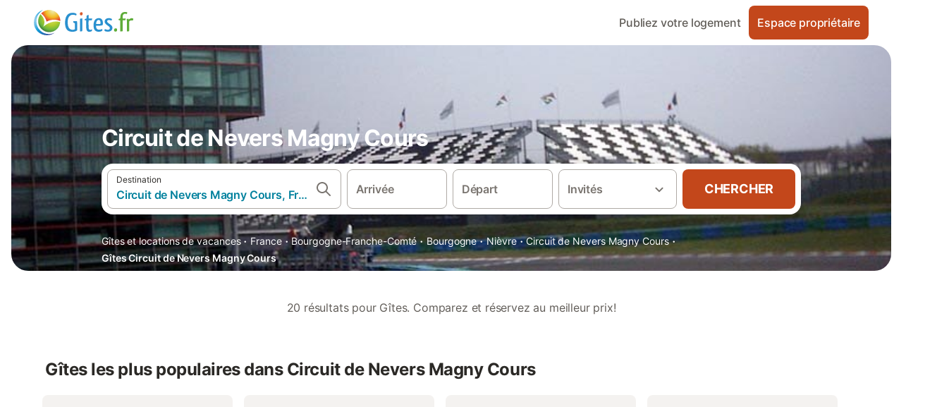

--- FILE ---
content_type: text/html; charset=utf-8
request_url: https://www.gites.fr/tourisme_proximite_circuit-de-nevers-magny-cours_magny-cours_1595.html
body_size: 387833
content:

<!DOCTYPE html>
<html lang="fr-FR" dir="ltr" data-page-id="FILTER_PAGE" data-page-event-action="FILTER_PAGE" class="is-desktop">
  <head>
    <script>window.renderedAt=1769051856031</script>
    <script src="https://cdnjs.cloudflare.com/polyfill/v3/polyfill.min.js?features=AbortController%2CResizeObserver%2Csmoothscroll%2Ces2020"></script>
    <script defer src="https://cdn.jsdelivr.net/npm/@thumbmarkjs/thumbmarkjs/dist/thumbmark.umd.js"></script>
    <script defer>
      // Thumbmark initialization - deferred to avoid blocking page rendering
      if (typeof ThumbmarkJS !== 'undefined') {
        ThumbmarkJS.getFingerprint().then(
          function(fp) { window.thumbmark = fp }
        );
      }
    </script>
    <script>
      !function(){if('PerformanceLongTaskTiming' in window){var g=window.__tti={e:[]}; g.o=new PerformanceObserver(function(l){g.e=g.e.concat(l.getEntries())}); g.o.observe({entryTypes:['longtask']})}}();
    </script>

    

    <meta charset="utf-8">
    <meta name="referrer" content="origin">
    <meta name="viewport" content="width=device-width, initial-scale=1, minimum-scale=1, maximum-scale=1, viewport-fit=cover">
    <meta name="X-UA-Compatible" content="IE=edge">
    <meta http-equiv="pragma" content="no-cache">
    <meta http-equiv="cache-control" content="no-cache,must-revalidate">
    <meta http-equiv="expires" content="0">
    <meta http-equiv="x-dns-prefetch-control" content="on">
    <meta property="og:type" content="website">
    <meta name="format-detection" content="telephone=no">

    <link rel="home" href="/">

    

    <meta name="author" content="gites.fr"><meta name="copyright" content="gites.fr"><meta  content="gites.fr" itemprop="name"><meta name="twitter:card" content="app"><meta name="twitter:site" content="@holidu"><meta name="twitter:app:name:iphone" content="Holidu"><meta name="twitter:app:id:iphone" content="1102400164"><meta name="twitter:app:url:iphone" content="holidu:&#x2F;&#x2F;"><meta name="twitter:app:id:googleplay" content="com.holidu.holidu"><meta name="p:domain_verify" content="01a1a1e09e216e742cabfce26fbabbe4">

    <link rel="apple-touch-icon" type="" sizes="76x76" href="https://static.holidu.com/search-managers-live/strapi/649bc8f6_b45a_4562_8ae1_e358d676185e_TICKET_favicon_152x152_347484d32a.png"><link rel="apple-touch-icon" type="" sizes="120x120" href="https://static.holidu.com/search-managers-live/strapi/649bc8f6_b45a_4562_8ae1_e358d676185e_TICKET_favicon_57x57_4e6b837dc2.png"><link rel="apple-touch-icon" type="" sizes="152x152" href="https://static.holidu.com/search-managers-live/strapi/649bc8f6_b45a_4562_8ae1_e358d676185e_TICKET_favicon_120x120_d915b41a29.png"><link rel="apple-touch-icon" type="" sizes="" href="https://static.holidu.com/search-managers-live/strapi/649bc8f6_b45a_4562_8ae1_e358d676185e_TICKET_favicon_76x76_34937aa3e0.png"><link rel="icon" type="" sizes="" href="https://static.holidu.com/search-managers-live/strapi/649bc8f6_b45a_4562_8ae1_e358d676185e_TICKET_favicon_120x120_d915b41a29.png">

    <link rel="preconnect" crossorigin="" href="https://www.google-analytics.com" />
    <link rel="preconnect" crossorigin="" href="https://api.holidu.com" />
    <link rel="preconnect" crossorigin="" href="https://www.googletagmanager.com" />
    <link rel="preconnect" crossorigin="" href="https://cdn.taboola.com" />
    <link rel="preconnect" crossorigin="" href="https://bat.bing.com" />
    <link rel="preconnect" crossorigin="" href="https://connect.facebook.net" />
    <link rel="preconnect" crossorigin="" href="https://assets.holidu.com" />
    <link rel="preconnect" crossorigin="" href="https://static.holidu.com" />
    

    
    <script>
        window.process = window.process || {};
        window.process.env = window.process.env || {};
        window.process.env.IS_CLIENT = true;
    </script>
    <link data-rh="true" rel="preload" as="image" href="https://static.holidu.com/cms/88223/l/57452.jpg" type="image/jpeg" media="(min-width: 48rem)" data-should-be-placed-higher="true"/><link data-rh="true" rel="preload" as="image" href="https://static.holidu.com/cms/88223/m/57452.jpg" type="image/jpeg" data-should-be-placed-higher="true"/>
    <link href='https://assets.holidu.com/assets/styles/index.v4.1902.0.css' rel='stylesheet' type='text/css'>
    <link href='https://assets.holidu.com/assets/styles/tailwind.v4.1902.0.css' rel='stylesheet' type='text/css'><link href='https://assets.holidu.com/assets/styles/GITES.v4.1902.0.css' rel='stylesheet' type='text/css'>

    <title data-rh="true">Gîtes et locations de vacances dans Circuit de Nevers Magny Cours</title>
    
    <meta data-rh="true" name="application-name" content="Gîtes et locations de vacances dans Circuit de Nevers Magny Cours"/><meta data-rh="true" name="robots" content="index, follow"/><meta data-rh="true" name="description" content="Gîtes et locations de vacances dans Circuit de Nevers Magny Cours et ses environs. Comparez les avis, les photos et les tarifs avec un plan interactif ssur plus de 20 offres."/><meta data-rh="true" property="og:title" content="Gîtes et locations de vacances dans Circuit de Nevers Magny Cours"/><meta data-rh="true" property="og:image" content="https://static.holidu.com/cms/88223/l/57452.jpg"/><meta data-rh="true" property="og:description" content="Gîtes et locations de vacances dans Circuit de Nevers Magny Cours et ses environs. Comparez les avis, les photos et les tarifs avec un plan interactif ssur plus de 20 offres."/><meta data-rh="true" name="twitter:title" content="Gîtes et locations de vacances dans Circuit de Nevers Magny Cours"/><meta data-rh="true" name="twitter:description" content="Gîtes et locations de vacances dans Circuit de Nevers Magny Cours et ses environs. Comparez les avis, les photos et les tarifs avec un plan interactif ssur plus de 20 offres."/><meta data-rh="true" name="twitter:image" content="https://static.holidu.com/cms/88223/l/57452.jpg"/>
    <link data-rh="true" rel="canonical" href="https://www.gites.fr/tourisme_proximite_circuit-de-nevers-magny-cours_magny-cours_1595.html"/><link data-rh="true" rel="preload" as="image" href="https://static.holidu.com/cms/88223/l/57452.jpg" type="image/jpeg" media="(min-width: 48rem)" data-should-be-placed-higher="true"/><link data-rh="true" rel="preload" as="image" href="https://static.holidu.com/cms/88223/m/57452.jpg" type="image/jpeg" media data-should-be-placed-higher="true"/>
    
  

    

    
      <link rel="preload" href="https://assets.holidu.com/assets/fonts/Optimised/Inter-Regular-Latin.woff2" as="font" type="font/woff2" crossorigin>
      <link rel="preload" href="https://assets.holidu.com/assets/fonts/Optimised/Satoshi-Variable.woff2" as="font" type="font/woff2" crossorigin>
      <script type="text/javascript">

      /**
      * Loads fonts asynchronously and adds CSS classes to the document's root element
      * based on the loading status of the fonts.
      * If the fonts have already been loaded, adds 'FullyLoadedFont' class.
      * If the fonts have not been loaded, loads the fonts and adds 'FastLoadedFont' class
      * during the initial loading and 'FullyLoadedFont' class once all fonts are loaded.
      * Based on https://css-tricks.com/the-best-font-loading-strategies-and-how-to-execute-them/#loading-fonts-with-self-hosted-fonts
      */
      function loadFonts () {
        if (sessionStorage.fontsLoaded) {
          document.documentElement.classList.add('FullyLoadedFont')
          return
        }

        if ('fonts' in document) {
          document.fonts.load('1em InterInitial')
          .then(() => {
            document.documentElement.classList.add('FastLoadedFont')

            // Load critical font weights immediately:
            // - Inter 400 (body text) and 700 (headings)
            // - Satoshi 700 (bold titles, most common above the fold)
            // Variable fonts provide access to all weights, but loading the most common weight ensures it's prioritized
            Promise.all([
              document.fonts.load('400 1em Inter'),
              document.fonts.load('700 1em Inter'),
              document.fonts.load('700 1em Satoshi'), // Bold titles (most common above the fold)
            ]).then(() => {
              document.documentElement.classList.remove('FastLoadedFont')
              document.documentElement.classList.add('FullyLoadedFont')

              sessionStorage.fontsLoaded = true

              // Load non-critical font weights lazily (after initial render)
              // These are used in below-the-fold content or less critical UI elements
              Promise.all([
                document.fonts.load('500 1em Inter'),
                document.fonts.load('600 1em Inter'),
                // Satoshi variable font already provides access to all weights via 700,
                // but load 600 (semibold) explicitly if needed for specific title styles
                document.fonts.load('600 1em Satoshi'),
              ]).catch(() => {
                // Silently fail if fonts can't be loaded
              })
            })
          })
        }
      }

      loadFonts()
      </script>
    

    

    
    <style>
      :root
      {
        --color-primary: #1D71B7;--color-primary-rgb: 29,113,183;--color-primary-dark: #175A92;--color-primary-dark-rgb: 23,90,146;--color-cta: #C3471B;--color-cta-active: #9C3916;--color-cta-text: #FFFFFF;
      }
    </style>
    <style>
      
    .is-hidden-on-whitelabel {
      display: none;
    }

    .keep-blue {
      color: #00809d;
    }

    .keep-links-blue a {
      color: #00809d;
    }

    .keep-links-blue span.clickable {
      color: #00809d;
    }

    .WL--AppBanner {
      display: none;
    }
  
      html[data-page-id='SEARCH_PAGE'] .WL--Navbar {
        display: flex;
        border-bottom: none;
      }
    
      .WL--SearchBar-LocaleCurrencySelector {
        display: none;
      }
    
      .WL--Navbar--Logo--Custom {
        display: block;
        background-image: url("https://static.holidu.com/search-managers-live/strapi/logo_gi_1_badbd062bb.svg");
      }
    
    .WL--Navbar-AccountFeature {
      display: none;
    }
  
  .WL--Navbar {
    background: white;
    box-shadow: none;
    border-bottom: 1px solid #dadada;
  }

  .WL--Navbar--CurrentSearchDetails,
  .WL--Navbar--ContactInfo,
  .WL--Navbar--ContactInfo > a {
    color: #1d1d1d;
  }

  .WL--Navbar-BackButton svg > path {
    fill: #1d1d1d;
  }

  .WL--Navbar-HelpButton {
    color: #1d1d1d;
  }

  .WL--Navbar-HelpButton svg path[fill='currentColor'] {
    fill: #1d1d1d;
  }

  .WL--Navbar-BurgerMenu {
    fill: #1d1d1d;
  }

  .WL--Navbar-BurgerMenu svg > path {
    fill: #1d1d1d;
  }

  .WL--petsAllowedLabel {
    color: #1d1d1d !important;
  }

  .WL--petsAllowedCheckbox rect {
    stroke: #646464 !important;
  }

      .WL--StickySearch--Logo--Cooperation,
      .WL--StickySearch--Logo--Custom {
        display: none;
      }
    
    </style>

    
  </head>

  <body>

    

    <main id="main">
      
      <div id="root"><div class="WL--Navbar flex w-full items-center justify-center z-VisibilityNavbar bg-primary h-xxl4 xl:!border-0"><div class="flex max-w-xl items-center justify-between md:px-m lg2:px-xxl3 w-full"><a href="/" class="flex h-[2.25rem] w-[12.375rem] rounded ring-offset-primary justify-start" aria-label="Logo Holidu"><div class="WL--Logo--Cooperation hidden h-full w-full flex-col justify-center pb-xxs"><div class="tracking-tight whitespace-no-wrap mb-xxxs text-xs text-grey-black">En coopération avec</div><svg viewBox="0 0 162 50" fill="none" xmlns="http://www.w3.org/2000/svg" class="WL--Logo--Cooperation--Svg"><path d="M32.452 18.8653C31.2165 20.2552 29.2431 20.5566 28.0591 19.5519C26.8751 18.5472 26.9093 16.6047 28.1449 15.2148C29.3804 13.825 31.3538 13.5235 32.5378 14.5283C33.7218 15.533 33.6874 17.4755 32.452 18.8653Z" class="fill-current"></path><path d="M18.2761 24.0495V16.5398C18.2761 16.4504 18.2585 16.3619 18.2243 16.2793C18.1901 16.1967 18.1399 16.1217 18.0767 16.0585C18.0135 15.9953 17.9385 15.9452 17.8559 15.911C17.7734 15.8768 17.6849 15.8592 17.5955 15.8592H14.1498C14.0605 15.8592 13.972 15.8768 13.8894 15.911C13.8068 15.9452 13.7318 15.9953 13.6686 16.0585C13.6054 16.1217 13.5553 16.1967 13.5211 16.2793C13.4868 16.3619 13.4692 16.4504 13.4692 16.5398V24.0478C15.0694 24.1635 16.6758 24.1641 18.2761 24.0495Z" class="fill-current"></path><path d="M35.1581 20.3491C35.2179 20.3932 35.2681 20.4491 35.3054 20.5134L35.8781 21.5054C35.945 21.6201 35.9767 21.752 35.9693 21.8847C35.9619 22.0173 35.9156 22.1448 35.8363 22.2514C34.9189 23.4661 33.868 24.5738 32.7032 25.5538V38.2619C32.7032 38.3513 32.6856 38.4398 32.6514 38.5223C32.6172 38.6049 32.5671 38.6799 32.5039 38.7431C32.4407 38.8063 32.3657 38.8565 32.2831 38.8907C32.2005 38.9249 32.112 38.9425 32.0226 38.9425H28.577C28.3965 38.9425 28.2234 38.8708 28.0958 38.7431C27.9681 38.6155 27.8964 38.4424 27.8964 38.2619V28.5592C24.8756 29.8985 21.5717 30.4736 18.276 30.2338V38.262C18.276 38.3514 18.2584 38.4399 18.2242 38.5224C18.19 38.605 18.1399 38.68 18.0767 38.7433C18.0135 38.8065 17.9385 38.8566 17.8559 38.8908C17.7733 38.925 17.6848 38.9426 17.5954 38.9426H14.1498C13.9693 38.9426 13.7962 38.8709 13.6685 38.7433C13.5409 38.6156 13.4692 38.4425 13.4692 38.262V29.2983C12.2666 28.9068 11.1036 28.4026 9.99579 27.7924C9.91618 27.7486 9.8461 27.6895 9.78965 27.6183C9.7332 27.5471 9.69151 27.4654 9.66702 27.378C9.64253 27.2905 9.63573 27.199 9.64702 27.1089C9.65832 27.0188 9.68748 26.9318 9.73279 26.8531L10.2572 25.9448C10.3258 25.8266 10.4284 25.7318 10.5516 25.6727C10.6748 25.6136 10.813 25.593 10.9481 25.6135C19.1921 26.842 27.5983 24.9611 34.5327 20.3365C34.5943 20.2948 34.6637 20.2663 34.7368 20.2527C34.8099 20.239 34.885 20.2405 34.9575 20.2571C35.0299 20.2737 35.0982 20.305 35.1581 20.3491Z" class="fill-current"></path><path fill-rule="evenodd" clip-rule="evenodd" d="M26.6133 0.984156L42.6541 10.2452C44.8932 11.5379 46.177 13.6866 46.1765 16.1402L46.1708 40.1068C46.1825 41.4224 45.8005 42.7115 45.0739 43.8084C44.3473 44.9052 43.3094 45.7598 42.0934 46.2622C30.3646 51.2458 15.7984 51.2457 4.08116 46.2631C2.86572 45.7604 1.8283 44.9058 1.10212 43.8091C0.375945 42.7124 -0.0058372 41.4237 0.00580256 40.1085L1.46493e-07 16.1402C-0.000500738 13.6864 1.28348 11.5379 3.52249 10.2452L19.5631 0.984156C21.8362 -0.327882 24.3399 -0.328222 26.6133 0.984156ZM42.6656 42.2146C43.0794 41.5902 43.2942 40.855 43.2815 40.106L43.2871 16.1395C43.2874 14.7054 42.5691 13.5323 41.2094 12.7473L25.1686 3.48635C23.7687 2.67803 22.4072 2.67824 21.0078 3.48635L4.96714 12.7473C3.60746 13.5323 2.88896 14.7054 2.88928 16.1395L2.8951 40.1078C2.88235 40.8566 3.09695 41.5915 3.51055 42.2158C3.92416 42.84 4.51734 43.3241 5.21179 43.6043C16.233 48.2911 29.9322 48.2902 40.9634 43.6031C41.6582 43.3231 42.2517 42.839 42.6656 42.2146Z" class="fill-current"></path><path d="M74.3036 18.2799V34.5085C74.3036 34.6817 74.2348 34.8478 74.1123 34.9703C73.9898 35.0928 73.8237 35.1616 73.6505 35.1616H70.8986C70.7254 35.1616 70.5593 35.0928 70.4368 34.9703C70.3143 34.8478 70.2455 34.6817 70.2455 34.5085V27.9725H61.779V34.5085C61.779 34.6817 61.7102 34.8478 61.5877 34.9703C61.4653 35.0928 61.2991 35.1616 61.1259 35.1616H58.3741C58.2008 35.1616 58.0347 35.0928 57.9122 34.9703C57.7898 34.8478 57.7209 34.6817 57.7209 34.5085V18.2799C57.7209 18.1067 57.7898 17.9406 57.9122 17.8181C58.0347 17.6956 58.2008 17.6268 58.3741 17.6268H61.1259C61.2991 17.6268 61.4653 17.6956 61.5877 17.8181C61.7102 17.9406 61.779 18.1067 61.779 18.2799V24.5405H70.2455V18.2799C70.2455 18.1067 70.3143 17.9406 70.4368 17.8181C70.5593 17.6956 70.7254 17.6268 70.8986 17.6268H73.6505C73.8237 17.6268 73.9898 17.6956 74.1123 17.8181C74.2348 17.9406 74.3036 18.1067 74.3036 18.2799Z" class="fill-current"></path><path fill-rule="evenodd" clip-rule="evenodd" d="M87.0023 17.3264C81.4663 17.3264 77.4082 21.1839 77.4082 26.3941C77.4082 31.6044 81.4663 35.4624 87.0023 35.4624C92.5129 35.4624 96.5965 31.6298 96.5965 26.3941C96.5965 21.159 92.5129 17.3264 87.0023 17.3264ZM87.0023 20.7833C90.1334 20.7833 92.488 23.0625 92.488 26.3941C92.488 29.7258 90.1334 32.0055 87.0023 32.0055C83.8708 32.0055 81.5162 29.7257 81.5162 26.3941C81.5162 23.0625 83.8708 20.7833 87.0023 20.7833Z" class="fill-current"></path><path d="M100.356 17.6268H103.108C103.281 17.6268 103.448 17.6956 103.57 17.8181C103.693 17.9406 103.761 18.1067 103.761 18.2799V31.8549H112.735C112.909 31.8549 113.075 31.9237 113.197 32.0462C113.32 32.1686 113.389 32.3348 113.389 32.508V34.5084C113.389 34.6816 113.32 34.8477 113.197 34.9702C113.075 35.0927 112.909 35.1615 112.735 35.1615H100.356C100.183 35.1615 100.017 35.0927 99.8947 34.9702C99.7722 34.8477 99.7034 34.6816 99.7034 34.5084V18.2799C99.7034 18.1067 99.7722 17.9406 99.8947 17.8181C100.017 17.6956 100.183 17.6268 100.356 17.6268Z" class="fill-current"></path><path d="M119.691 17.6268H116.939C116.766 17.6268 116.6 17.6956 116.477 17.8181C116.355 17.9406 116.286 18.1067 116.286 18.2799V34.5085C116.286 34.6817 116.355 34.8478 116.477 34.9703C116.6 35.0928 116.766 35.1616 116.939 35.1616H119.691C119.864 35.1616 120.03 35.0928 120.153 34.9703C120.275 34.8478 120.344 34.6817 120.344 34.5085V18.2799C120.344 18.1067 120.275 17.9406 120.153 17.8181C120.03 17.6956 119.864 17.6268 119.691 17.6268Z" class="fill-current"></path><path fill-rule="evenodd" clip-rule="evenodd" d="M124.404 18.2799C124.404 18.1067 124.473 17.9406 124.595 17.8181C124.718 17.6956 124.884 17.6268 125.057 17.6268H132.463C138.2 17.6268 141.936 21.0837 141.936 26.3942C141.936 31.7047 138.2 35.1615 132.463 35.1615H125.057C124.884 35.1615 124.718 35.0927 124.595 34.9702C124.473 34.8477 124.404 34.6816 124.404 34.5084V18.2799ZM132.295 31.8299C135.777 31.8299 137.859 29.7507 137.859 26.3941C137.859 23.0376 135.777 20.9584 132.295 20.9584H128.462V31.8299H132.295Z" class="fill-current"></path><path d="M145.04 18.2799V27.4465C145.04 32.6068 148.347 35.4624 153.332 35.4624C158.316 35.4624 161.623 32.6068 161.623 27.4465V18.2799C161.623 18.1942 161.606 18.1092 161.573 18.03C161.54 17.9508 161.492 17.8788 161.432 17.8181C161.371 17.7575 161.299 17.7094 161.22 17.6765C161.141 17.6437 161.056 17.6268 160.97 17.6268H158.268C158.095 17.6268 157.929 17.6956 157.807 17.8181C157.684 17.9406 157.615 18.1067 157.615 18.2799V27.2958C157.615 30.6274 155.837 32.0055 153.357 32.0055C150.902 32.0055 149.098 30.6274 149.098 27.2958V18.2799C149.098 18.1067 149.03 17.9406 148.907 17.8181C148.785 17.6956 148.618 17.6268 148.445 17.6268H145.693C145.52 17.6268 145.354 17.6956 145.232 17.8181C145.109 17.9406 145.04 18.1067 145.04 18.2799Z" class="fill-current"></path></svg></div><svg viewBox="0 0 162 50" fill="none" xmlns="http://www.w3.org/2000/svg" class="WL--Logo--Regular is-hidden-on-whitelabel text-white-100"><path d="M32.452 18.8653C31.2165 20.2552 29.2431 20.5566 28.0591 19.5519C26.8751 18.5472 26.9093 16.6047 28.1449 15.2148C29.3804 13.825 31.3538 13.5235 32.5378 14.5283C33.7218 15.533 33.6874 17.4755 32.452 18.8653Z" class="fill-current"></path><path d="M18.2761 24.0495V16.5398C18.2761 16.4504 18.2585 16.3619 18.2243 16.2793C18.1901 16.1967 18.1399 16.1217 18.0767 16.0585C18.0135 15.9953 17.9385 15.9452 17.8559 15.911C17.7734 15.8768 17.6849 15.8592 17.5955 15.8592H14.1498C14.0605 15.8592 13.972 15.8768 13.8894 15.911C13.8068 15.9452 13.7318 15.9953 13.6686 16.0585C13.6054 16.1217 13.5553 16.1967 13.5211 16.2793C13.4868 16.3619 13.4692 16.4504 13.4692 16.5398V24.0478C15.0694 24.1635 16.6758 24.1641 18.2761 24.0495Z" class="fill-current"></path><path d="M35.1581 20.3491C35.2179 20.3932 35.2681 20.4491 35.3054 20.5134L35.8781 21.5054C35.945 21.6201 35.9767 21.752 35.9693 21.8847C35.9619 22.0173 35.9156 22.1448 35.8363 22.2514C34.9189 23.4661 33.868 24.5738 32.7032 25.5538V38.2619C32.7032 38.3513 32.6856 38.4398 32.6514 38.5223C32.6172 38.6049 32.5671 38.6799 32.5039 38.7431C32.4407 38.8063 32.3657 38.8565 32.2831 38.8907C32.2005 38.9249 32.112 38.9425 32.0226 38.9425H28.577C28.3965 38.9425 28.2234 38.8708 28.0958 38.7431C27.9681 38.6155 27.8964 38.4424 27.8964 38.2619V28.5592C24.8756 29.8985 21.5717 30.4736 18.276 30.2338V38.262C18.276 38.3514 18.2584 38.4399 18.2242 38.5224C18.19 38.605 18.1399 38.68 18.0767 38.7433C18.0135 38.8065 17.9385 38.8566 17.8559 38.8908C17.7733 38.925 17.6848 38.9426 17.5954 38.9426H14.1498C13.9693 38.9426 13.7962 38.8709 13.6685 38.7433C13.5409 38.6156 13.4692 38.4425 13.4692 38.262V29.2983C12.2666 28.9068 11.1036 28.4026 9.99579 27.7924C9.91618 27.7486 9.8461 27.6895 9.78965 27.6183C9.7332 27.5471 9.69151 27.4654 9.66702 27.378C9.64253 27.2905 9.63573 27.199 9.64702 27.1089C9.65832 27.0188 9.68748 26.9318 9.73279 26.8531L10.2572 25.9448C10.3258 25.8266 10.4284 25.7318 10.5516 25.6727C10.6748 25.6136 10.813 25.593 10.9481 25.6135C19.1921 26.842 27.5983 24.9611 34.5327 20.3365C34.5943 20.2948 34.6637 20.2663 34.7368 20.2527C34.8099 20.239 34.885 20.2405 34.9575 20.2571C35.0299 20.2737 35.0982 20.305 35.1581 20.3491Z" class="fill-current"></path><path fill-rule="evenodd" clip-rule="evenodd" d="M26.6133 0.984156L42.6541 10.2452C44.8932 11.5379 46.177 13.6866 46.1765 16.1402L46.1708 40.1068C46.1825 41.4224 45.8005 42.7115 45.0739 43.8084C44.3473 44.9052 43.3094 45.7598 42.0934 46.2622C30.3646 51.2458 15.7984 51.2457 4.08116 46.2631C2.86572 45.7604 1.8283 44.9058 1.10212 43.8091C0.375945 42.7124 -0.0058372 41.4237 0.00580256 40.1085L1.46493e-07 16.1402C-0.000500738 13.6864 1.28348 11.5379 3.52249 10.2452L19.5631 0.984156C21.8362 -0.327882 24.3399 -0.328222 26.6133 0.984156ZM42.6656 42.2146C43.0794 41.5902 43.2942 40.855 43.2815 40.106L43.2871 16.1395C43.2874 14.7054 42.5691 13.5323 41.2094 12.7473L25.1686 3.48635C23.7687 2.67803 22.4072 2.67824 21.0078 3.48635L4.96714 12.7473C3.60746 13.5323 2.88896 14.7054 2.88928 16.1395L2.8951 40.1078C2.88235 40.8566 3.09695 41.5915 3.51055 42.2158C3.92416 42.84 4.51734 43.3241 5.21179 43.6043C16.233 48.2911 29.9322 48.2902 40.9634 43.6031C41.6582 43.3231 42.2517 42.839 42.6656 42.2146Z" class="fill-current"></path><path d="M74.3036 18.2799V34.5085C74.3036 34.6817 74.2348 34.8478 74.1123 34.9703C73.9898 35.0928 73.8237 35.1616 73.6505 35.1616H70.8986C70.7254 35.1616 70.5593 35.0928 70.4368 34.9703C70.3143 34.8478 70.2455 34.6817 70.2455 34.5085V27.9725H61.779V34.5085C61.779 34.6817 61.7102 34.8478 61.5877 34.9703C61.4653 35.0928 61.2991 35.1616 61.1259 35.1616H58.3741C58.2008 35.1616 58.0347 35.0928 57.9122 34.9703C57.7898 34.8478 57.7209 34.6817 57.7209 34.5085V18.2799C57.7209 18.1067 57.7898 17.9406 57.9122 17.8181C58.0347 17.6956 58.2008 17.6268 58.3741 17.6268H61.1259C61.2991 17.6268 61.4653 17.6956 61.5877 17.8181C61.7102 17.9406 61.779 18.1067 61.779 18.2799V24.5405H70.2455V18.2799C70.2455 18.1067 70.3143 17.9406 70.4368 17.8181C70.5593 17.6956 70.7254 17.6268 70.8986 17.6268H73.6505C73.8237 17.6268 73.9898 17.6956 74.1123 17.8181C74.2348 17.9406 74.3036 18.1067 74.3036 18.2799Z" class="fill-current"></path><path fill-rule="evenodd" clip-rule="evenodd" d="M87.0023 17.3264C81.4663 17.3264 77.4082 21.1839 77.4082 26.3941C77.4082 31.6044 81.4663 35.4624 87.0023 35.4624C92.5129 35.4624 96.5965 31.6298 96.5965 26.3941C96.5965 21.159 92.5129 17.3264 87.0023 17.3264ZM87.0023 20.7833C90.1334 20.7833 92.488 23.0625 92.488 26.3941C92.488 29.7258 90.1334 32.0055 87.0023 32.0055C83.8708 32.0055 81.5162 29.7257 81.5162 26.3941C81.5162 23.0625 83.8708 20.7833 87.0023 20.7833Z" class="fill-current"></path><path d="M100.356 17.6268H103.108C103.281 17.6268 103.448 17.6956 103.57 17.8181C103.693 17.9406 103.761 18.1067 103.761 18.2799V31.8549H112.735C112.909 31.8549 113.075 31.9237 113.197 32.0462C113.32 32.1686 113.389 32.3348 113.389 32.508V34.5084C113.389 34.6816 113.32 34.8477 113.197 34.9702C113.075 35.0927 112.909 35.1615 112.735 35.1615H100.356C100.183 35.1615 100.017 35.0927 99.8947 34.9702C99.7722 34.8477 99.7034 34.6816 99.7034 34.5084V18.2799C99.7034 18.1067 99.7722 17.9406 99.8947 17.8181C100.017 17.6956 100.183 17.6268 100.356 17.6268Z" class="fill-current"></path><path d="M119.691 17.6268H116.939C116.766 17.6268 116.6 17.6956 116.477 17.8181C116.355 17.9406 116.286 18.1067 116.286 18.2799V34.5085C116.286 34.6817 116.355 34.8478 116.477 34.9703C116.6 35.0928 116.766 35.1616 116.939 35.1616H119.691C119.864 35.1616 120.03 35.0928 120.153 34.9703C120.275 34.8478 120.344 34.6817 120.344 34.5085V18.2799C120.344 18.1067 120.275 17.9406 120.153 17.8181C120.03 17.6956 119.864 17.6268 119.691 17.6268Z" class="fill-current"></path><path fill-rule="evenodd" clip-rule="evenodd" d="M124.404 18.2799C124.404 18.1067 124.473 17.9406 124.595 17.8181C124.718 17.6956 124.884 17.6268 125.057 17.6268H132.463C138.2 17.6268 141.936 21.0837 141.936 26.3942C141.936 31.7047 138.2 35.1615 132.463 35.1615H125.057C124.884 35.1615 124.718 35.0927 124.595 34.9702C124.473 34.8477 124.404 34.6816 124.404 34.5084V18.2799ZM132.295 31.8299C135.777 31.8299 137.859 29.7507 137.859 26.3941C137.859 23.0376 135.777 20.9584 132.295 20.9584H128.462V31.8299H132.295Z" class="fill-current"></path><path d="M145.04 18.2799V27.4465C145.04 32.6068 148.347 35.4624 153.332 35.4624C158.316 35.4624 161.623 32.6068 161.623 27.4465V18.2799C161.623 18.1942 161.606 18.1092 161.573 18.03C161.54 17.9508 161.492 17.8788 161.432 17.8181C161.371 17.7575 161.299 17.7094 161.22 17.6765C161.141 17.6437 161.056 17.6268 160.97 17.6268H158.268C158.095 17.6268 157.929 17.6956 157.807 17.8181C157.684 17.9406 157.615 18.1067 157.615 18.2799V27.2958C157.615 30.6274 155.837 32.0055 153.357 32.0055C150.902 32.0055 149.098 30.6274 149.098 27.2958V18.2799C149.098 18.1067 149.03 17.9406 148.907 17.8181C148.785 17.6956 148.618 17.6268 148.445 17.6268H145.693C145.52 17.6268 145.354 17.6956 145.232 17.8181C145.109 17.9406 145.04 18.1067 145.04 18.2799Z" class="fill-current"></path></svg><div class="WL--Navbar--Logo--Custom hidden bg-contain bg-left-center h-full w-full"></div></a><div class="flex items-center gap-x-xxs"><form action="/redirect/prg" target="_blank" class="hidden" method="POST"><input name="to" type="hidden" value="L2hvc3Q="/></form><a class="relative flex w-full cursor-pointer items-center gap-xs rounded-big p-s text-base font-medium transition-colors duration-100 text-gray-700 hover:bg-gray-100 hover:text-gray-black active:bg-gray-200 active:text-gray-black" tabindex="0">Publiez votre logement</a><form action="/redirect/prg" target="_blank" class="hidden" method="POST"><input name="to" type="hidden" value="aHR0cHM6Ly93d3cuY3liZXZhc2lvbi5mci9hZGhlcmVudHMv"/></form><a class="WL--Navbar-CustomButton-Link p-s text-base font-medium cursor-pointer relative rounded-big flex-shrink-0 focus-visible:ring-4 focus-visible:ring-black-100 focus-visible:ring-offset-4 focus-visible:ring-offset-primary bg-cta text-cta-text hover:bg-cta-active active:bg-cta-active" tabindex="0">Espace propriétaire</a><div class="flex gap-x-xxs"><div><button class="WL--Navbar-AccountFeature ring-offset-primary p-s tw-reset-button flex cursor-pointer rounded-big lg:items-center text-gray-700 hover:bg-gray-100 hover:text-gray-black active:bg-gray-200 active:text-gray-black ring-offset-white-100" data-testid="Navbar__DropdownLink-Account"><svg viewBox="0 0 24 24" fill="none" xmlns="http://www.w3.org/2000/svg" class="mr-xxs h-xl w-xl"><path d="M5.85 17.1C6.7 16.45 7.65 15.9375 8.7 15.5625C9.75 15.1875 10.85 15 12 15C13.15 15 14.25 15.1875 15.3 15.5625C16.35 15.9375 17.3 16.45 18.15 17.1C18.7333 16.4167 19.1875 15.6417 19.5125 14.775C19.8375 13.9083 20 12.9833 20 12C20 9.78333 19.2208 7.89583 17.6625 6.3375C16.1042 4.77917 14.2167 4 12 4C9.78333 4 7.89583 4.77917 6.3375 6.3375C4.77917 7.89583 4 9.78333 4 12C4 12.9833 4.1625 13.9083 4.4875 14.775C4.8125 15.6417 5.26667 16.4167 5.85 17.1ZM12 13C11.0167 13 10.1875 12.6625 9.5125 11.9875C8.8375 11.3125 8.5 10.4833 8.5 9.5C8.5 8.51667 8.8375 7.6875 9.5125 7.0125C10.1875 6.3375 11.0167 6 12 6C12.9833 6 13.8125 6.3375 14.4875 7.0125C15.1625 7.6875 15.5 8.51667 15.5 9.5C15.5 10.4833 15.1625 11.3125 14.4875 11.9875C13.8125 12.6625 12.9833 13 12 13ZM12 22C10.6167 22 9.31667 21.7375 8.1 21.2125C6.88333 20.6875 5.825 19.975 4.925 19.075C4.025 18.175 3.3125 17.1167 2.7875 15.9C2.2625 14.6833 2 13.3833 2 12C2 10.6167 2.2625 9.31667 2.7875 8.1C3.3125 6.88333 4.025 5.825 4.925 4.925C5.825 4.025 6.88333 3.3125 8.1 2.7875C9.31667 2.2625 10.6167 2 12 2C13.3833 2 14.6833 2.2625 15.9 2.7875C17.1167 3.3125 18.175 4.025 19.075 4.925C19.975 5.825 20.6875 6.88333 21.2125 8.1C21.7375 9.31667 22 10.6167 22 12C22 13.3833 21.7375 14.6833 21.2125 15.9C20.6875 17.1167 19.975 18.175 19.075 19.075C18.175 19.975 17.1167 20.6875 15.9 21.2125C14.6833 21.7375 13.3833 22 12 22ZM12 20C12.8833 20 13.7167 19.8708 14.5 19.6125C15.2833 19.3542 16 18.9833 16.65 18.5C16 18.0167 15.2833 17.6458 14.5 17.3875C13.7167 17.1292 12.8833 17 12 17C11.1167 17 10.2833 17.1292 9.5 17.3875C8.71667 17.6458 8 18.0167 7.35 18.5C8 18.9833 8.71667 19.3542 9.5 19.6125C10.2833 19.8708 11.1167 20 12 20ZM12 11C12.4333 11 12.7917 10.8583 13.075 10.575C13.3583 10.2917 13.5 9.93333 13.5 9.5C13.5 9.06667 13.3583 8.70833 13.075 8.425C12.7917 8.14167 12.4333 8 12 8C11.5667 8 11.2083 8.14167 10.925 8.425C10.6417 8.70833 10.5 9.06667 10.5 9.5C10.5 9.93333 10.6417 10.2917 10.925 10.575C11.2083 10.8583 11.5667 11 12 11Z" fill="currentColor"></path></svg><span class="font-medium">Compte</span></button></div></div></div></div></div><div class="flex flex-auto flex-col items-center justify-start space-y-xxl4 bg-white-100 pb-xxl4 md:pb-[80px] md:space-y-[60px]"><section class="relative w-full justify-center xl:max-w-[1500px] xl:px-m"><div class="relative flex min-h-[380px] w-full flex-col lg:min-h-[320px] px-m pt-xxl lg:px-xxl mb-m items-center justify-center lg:justify-end"><div class="z-10 flex w-full max-w-lg justify-start"><h1 class="m-0 w-full px-m text-left text-3xl leading-8 md:text-4xl lg:px-0 z-1 font-bold text-white-100 mb-m mt-xxl max-w-lg px-0 lg:mb-0 lg:pb-0">Circuit de Nevers Magny Cours</h1></div><div class="absolute inset-0 z-0 h-full w-full overflow-hidden xl:rounded-xxl2"><div class="absolute inset-0 z-1 bg-gradient-to-b from-black-10 to-black-60 xl:rounded-xxl2"></div><picture class="absolute inset-0 h-full w-full z-0 object-cover xl:rounded-xxl2"><source srcSet="https://static.holidu.com/cms/88223/l/57452.jpg" type="image/jpeg" media="(min-width: 48rem)"/><source srcSet="https://static.holidu.com/cms/88223/m/57452.jpg" type="image/jpeg"/><img alt="Circuit de Nevers Magny Cours" class="z-0 h-full w-full object-cover" importance="high" fetchpriority="high" src="https://static.holidu.com/cms/88223/l/57452.jpg"/></picture></div><div class="w-full"><form action="/redirect/prg" target="_blank" class="hidden" method="POST"><input name="to" type="hidden" value="L3MvQ2lyY3VpdC1kZS1OZXZlcnMtTWFnbnktQ291cnMtLUZyYW5jZQ=="/></form><a id="Link-Masthead-Searchbar" tabindex="0"><div class="w-full flex-col items-center justify-center px-m md:px-xxl lg:px-0 z-SearchBarBox hidden lg:flex mt-m"><div class="z-1 my-0 w-full rounded-xxl bg-white-100 p-xs shadow-800 lg:h-18 max-w-lg lg:flex"><div class="relative flex min-h-[3.25rem] w-full h-full flex-col space-y-xs lg:flex-row lg:space-x-xs lg:space-y-0 lg:max-w-none" role="presentation"><form data-testid="SearchBarDesktop__SearchField__Form" action="/redirect/s" autoComplete="off" class="relative z-SearchOverlayBanner flex bg-white-100 transition-colors hover:bg-gray-50 h-14 flex-grow rounded-big border border-solid border-gray-400 px-s py-xs hover:border-black-50 lg:h-full" id="searchBarForm" method="GET" role="presentation"><div class="flex w-full items-center justify-between"><div class="flex w-0 flex-grow flex-col"><div class="flex items-center text-xs text-grey-black">Destination</div><input class="flex-grow overflow-ellipsis border-none pl-0 focus-visible:ring-0 text-base font-semibold placeholder:text-gray-600 placeholder:opacity-100" placeholder="Où voulez-vous aller ?" type="text" data-testid="Searchbar__DestinationInput" value="Circuit de Nevers Magny Cours, France"/></div><button class="pointer-events-auto flex h-full cursor-pointer items-center px-0 focus-within:ring-0" type="button" tabindex="-1"><svg viewBox="0 0 24 24" fill="none" xmlns="http://www.w3.org/2000/svg" class="h-xl w-xl text-gray-600"><path fill-rule="evenodd" clip-rule="evenodd" d="M10 4C6.68629 4 4 6.68629 4 10C4 13.3137 6.68629 16 10 16C13.3137 16 16 13.3137 16 10C16 6.68629 13.3137 4 10 4ZM2 10C2 5.58172 5.58172 2 10 2C14.4183 2 18 5.58172 18 10C18 11.8487 17.3729 13.551 16.3199 14.9056L21.7071 20.2929C22.0976 20.6834 22.0976 21.3166 21.7071 21.7071C21.3166 22.0976 20.6834 22.0976 20.2929 21.7071L14.9056 16.3199C13.551 17.3729 11.8487 18 10 18C5.58172 18 2 14.4183 2 10Z" fill="currentColor"></path></svg></button><button class="border-rounded-full focus-within:border-4 focus-within:border-grey-black focus-within:ring-0 hidden" type="button" aria-label="Supprimer la saisie"><div class="flex h-xl w-xl items-center justify-center rounded-full bg-gray-300 p-px"><svg viewBox="0 0 24 24" fill="none" xmlns="http://www.w3.org/2000/svg" class="h-full w-full text-white-100"><path fill-rule="evenodd" clip-rule="evenodd" d="M18.3 5.71C17.91 5.32 17.28 5.32 16.89 5.71L12 10.59L7.10997 5.7C6.71997 5.31 6.08997 5.31 5.69997 5.7C5.30997 6.09 5.30997 6.72 5.69997 7.11L10.59 12L5.69997 16.89C5.30997 17.28 5.30997 17.91 5.69997 18.3C6.08997 18.69 6.71997 18.69 7.10997 18.3L12 13.41L16.89 18.3C17.28 18.69 17.91 18.69 18.3 18.3C18.69 17.91 18.69 17.28 18.3 16.89L13.41 12L18.3 7.11C18.68 6.73 18.68 6.09 18.3 5.71Z" fill="currentColor"></path></svg></div></button></div></form><div class="relative flex min-w-[17.8rem] h-14 lg:h-auto lg:flex-shrink-0"><div class="flex flex-grow h-full space-x-xs"><div class="flex-grow"><div class="tw-reset-button flex h-full w-full flex-col rounded relative w-auto min-w-full"><div class="relative h-0 w-full flex-1"><div class="absolute bottom-0 left-0 right-0 top-0"><button data-testid="Searchbar__CalendarInput" class="tw-reset-button relative box-border block h-full w-full cursor-pointer focus-within:!border-2 focus-within:!border-grey-black focus-within:ring-0 bg-white-100 transition-colors hover:bg-gray-50 rounded-big border-solid px-s outline outline-1 outline-offset-0 outline-white-100 border border-gray-400 hover:border-black-50 text-gray-600"><div class="box-border flex h-full w-full flex-col items-start justify-center" data-testid="Searchbar__OpenCalendarButton"><div class="flex items-center font-semibold">Arrivée</div></div></button></div><div class="font-medium mx-xs invisible whitespace-nowrap">dim. 28 mars ±3|</div></div></div></div><div class="flex-grow"><div class="tw-reset-button flex h-full w-full flex-col rounded relative w-auto min-w-full"><div class="relative h-0 w-full flex-1"><div class="absolute bottom-0 left-0 right-0 top-0"><button data-testid="Searchbar__CalendarInput" class="tw-reset-button relative box-border block h-full w-full cursor-pointer focus-within:!border-2 focus-within:!border-grey-black focus-within:ring-0 bg-white-100 transition-colors hover:bg-gray-50 rounded-big border-solid px-s outline outline-1 outline-offset-0 outline-white-100 border border-gray-400 hover:border-black-50 text-gray-600"><div class="box-border flex h-full w-full flex-col items-start justify-center" data-testid="Searchbar__OpenCalendarButton"><div class="flex items-center font-semibold">Départ</div></div></button></div><div class="font-medium mx-xs invisible whitespace-nowrap">dim. 28 mars ±3|</div></div></div></div></div></div><div class="relative h-14 w-full lg:h-auto lg:w-[10.5rem] lg:flex-shrink-0"><button data-testid="Searchbar__PersonPickerInput" class="tw-reset-button relative box-border block h-full w-full cursor-pointer focus-within:!border-2 focus-within:!border-grey-black focus-within:ring-0 bg-white-100 transition-colors hover:bg-gray-50 rounded-big border-solid px-s outline outline-1 outline-offset-0 outline-white-100 border border-gray-400 hover:border-black-50 text-gray-600 pr-xl"><div class="absolute right-s top-1/2 -translate-y-1/2 text-gray-600 transition-all duration-100"><svg viewBox="0 0 24 24" fill="none" xmlns="http://www.w3.org/2000/svg" class="w-xl h-xl"><path fill-rule="evenodd" clip-rule="evenodd" d="M8.11997 9.29006L12 13.1701L15.88 9.29006C16.27 8.90006 16.9 8.90006 17.29 9.29006C17.68 9.68006 17.68 10.3101 17.29 10.7001L12.7 15.2901C12.31 15.6801 11.68 15.6801 11.29 15.2901L6.69997 10.7001C6.30997 10.3101 6.30997 9.68006 6.69997 9.29006C7.08997 8.91006 7.72997 8.90006 8.11997 9.29006Z" fill="currentColor"></path></svg></div><div class="flex items-center overflow-hidden"><div class="text-gray-600 text-base flex flex-col font-semibold"><span class="overflow-hidden text-ellipsis whitespace-nowrap">Invités</span></div></div></button></div><button class="WL--SearchButton cursor-pointer font-bold uppercase tracking-[0.016rem] text-cta-text h-14 min-w-[10rem] rounded-big text-lg lg:h-full transition-colors bg-cta hover:bg-cta-active" form="searchBarForm" type="submit" data-testid="Searchbar__SearchButton">Chercher</button></div></div></div></a></div><div class="md:px z-0 mt-m hidden w-full max-w-lg justify-end py-xs lg:flex xl:px-0"><div><div class="w-full max-w-xl mx-auto"><ol class="m-0 flex list-none flex-wrap items-center p-0 gap-x-xxs"><li class="flex items-center text-sm text-white-100"><a href="https://www.gites.fr" class="text-white-100">Gîtes et locations de vacances</a></li><span class="mx-xxs flex items-center text-xl text-white-100">·</span><li class="flex items-center text-sm text-white-100"><a href="https://www.gites.fr/sejours/gites-france" class="text-white-100">France</a></li><span class="mx-xxs flex items-center text-xl text-white-100">·</span><li class="flex items-center text-sm text-white-100"><a href="https://www.gites.fr/region_gites_bourgogne-franche-comte_884.html" class="text-white-100">Bourgogne-Franche-Comté</a></li><span class="mx-xxs flex items-center text-xl text-white-100">·</span><li class="flex items-center text-sm text-white-100"><a href="https://www.gites.fr/sejours/gites-bourgogne-france" class="text-white-100">Bourgogne</a></li><span class="mx-xxs flex items-center text-xl text-white-100">·</span><li class="flex items-center text-sm text-white-100"><a href="https://www.gites.fr/departement_gites_nievre_58.html" class="text-white-100">Nièvre</a></li><span class="mx-xxs flex items-center text-xl text-white-100">·</span><li class="flex items-center text-sm text-white-100"><a href="https://www.gites.fr/tourisme_proximite_circuit-de-nevers-magny-cours_magny-cours_1595.html" class="text-white-100">Circuit de Nevers Magny Cours</a></li><span class="mx-xxs flex items-center text-xl text-white-100">·</span><li class="flex items-center text-sm text-white-100"><a href="https://www.gites.fr/tourisme_proximite_circuit-de-nevers-magny-cours_magny-cours_1595.html" class="text-white-100 font-semibold">Gîtes Circuit de Nevers Magny Cours</a></li></ol><script type="application/ld+json">{"@context":"https://schema.org","@type":"BreadcrumbList","@id":"https://www.gites.fr/tourisme_proximite_circuit-de-nevers-magny-cours_magny-cours_1595.html#breadcrumb","itemListElement":[{"@type":"ListItem","@id":"https://www.gites.fr/tourisme_proximite_circuit-de-nevers-magny-cours_magny-cours_1595.html#listitem-1","position":1,"name":"Gîtes et locations de vacances","item":{"@id":"https://www.gites.fr","name":"Gîtes et locations de vacances"}},{"@type":"ListItem","@id":"https://www.gites.fr/tourisme_proximite_circuit-de-nevers-magny-cours_magny-cours_1595.html#listitem-2","position":2,"name":"France","item":{"@id":"https://www.gites.fr/sejours/gites-france","name":"France"}},{"@type":"ListItem","@id":"https://www.gites.fr/tourisme_proximite_circuit-de-nevers-magny-cours_magny-cours_1595.html#listitem-3","position":3,"name":"Bourgogne-Franche-Comté","item":{"@id":"https://www.gites.fr/region_gites_bourgogne-franche-comte_884.html","name":"Bourgogne-Franche-Comté"}},{"@type":"ListItem","@id":"https://www.gites.fr/tourisme_proximite_circuit-de-nevers-magny-cours_magny-cours_1595.html#listitem-4","position":4,"name":"Bourgogne","item":{"@id":"https://www.gites.fr/sejours/gites-bourgogne-france","name":"Bourgogne"}},{"@type":"ListItem","@id":"https://www.gites.fr/tourisme_proximite_circuit-de-nevers-magny-cours_magny-cours_1595.html#listitem-5","position":5,"name":"Nièvre","item":{"@id":"https://www.gites.fr/departement_gites_nievre_58.html","name":"Nièvre"}},{"@type":"ListItem","@id":"https://www.gites.fr/tourisme_proximite_circuit-de-nevers-magny-cours_magny-cours_1595.html#listitem-6","position":6,"name":"Circuit de Nevers Magny Cours","item":{"@id":"https://www.gites.fr/tourisme_proximite_circuit-de-nevers-magny-cours_magny-cours_1595.html","name":"Circuit de Nevers Magny Cours"}},{"@type":"ListItem","@id":"https://www.gites.fr/tourisme_proximite_circuit-de-nevers-magny-cours_magny-cours_1595.html#listitem-7","position":7,"name":"Gîtes Circuit de Nevers Magny Cours"}]}</script></div></div></div></div><div class="w-full"><form action="/redirect/prg" target="_blank" class="hidden" method="POST"><input name="to" type="hidden" value="L3MvQ2lyY3VpdC1kZS1OZXZlcnMtTWFnbnktQ291cnMtLUZyYW5jZQ=="/></form><a id="Link-Masthead-Searchbar" tabindex="0"><div class="w-full flex-col items-center justify-center px-m md:px-xxl lg:px-0 z-SearchBarBox flex -mt-[8rem] lg:-mt-xxl2 lg:hidden"><div class="z-1 my-0 w-full rounded-xxl bg-white-100 p-xs shadow-800 lg:h-18 max-w-lg mb-m lg:hidden"><div class="relative flex min-h-[3.25rem] w-full h-full flex-col space-y-xs lg:flex-row lg:space-x-xs lg:space-y-0 lg:max-w-none" role="presentation"><form data-testid="SearchBarDesktop__SearchField__Form" action="/redirect/s" autoComplete="off" class="relative z-SearchOverlayBanner flex bg-white-100 transition-colors hover:bg-gray-50 h-14 flex-grow rounded-big border border-solid border-gray-400 px-s py-xs hover:border-black-50 lg:h-full" id="searchBarForm" method="GET" role="presentation"><div class="flex w-full items-center justify-between"><div class="flex w-0 flex-grow flex-col"><div class="flex items-center text-xs text-grey-black">Destination</div><input class="flex-grow overflow-ellipsis border-none pl-0 focus-visible:ring-0 text-base font-semibold placeholder:text-gray-600 placeholder:opacity-100" placeholder="Où voulez-vous aller ?" type="text" data-testid="Searchbar__DestinationInput" value="Circuit de Nevers Magny Cours, France"/></div><button class="pointer-events-auto flex h-full cursor-pointer items-center px-0 focus-within:ring-0" type="button" tabindex="-1"><svg viewBox="0 0 24 24" fill="none" xmlns="http://www.w3.org/2000/svg" class="h-xl w-xl text-gray-600"><path fill-rule="evenodd" clip-rule="evenodd" d="M10 4C6.68629 4 4 6.68629 4 10C4 13.3137 6.68629 16 10 16C13.3137 16 16 13.3137 16 10C16 6.68629 13.3137 4 10 4ZM2 10C2 5.58172 5.58172 2 10 2C14.4183 2 18 5.58172 18 10C18 11.8487 17.3729 13.551 16.3199 14.9056L21.7071 20.2929C22.0976 20.6834 22.0976 21.3166 21.7071 21.7071C21.3166 22.0976 20.6834 22.0976 20.2929 21.7071L14.9056 16.3199C13.551 17.3729 11.8487 18 10 18C5.58172 18 2 14.4183 2 10Z" fill="currentColor"></path></svg></button><button class="border-rounded-full focus-within:border-4 focus-within:border-grey-black focus-within:ring-0 hidden" type="button" aria-label="Supprimer la saisie"><div class="flex h-xl w-xl items-center justify-center rounded-full bg-gray-300 p-px"><svg viewBox="0 0 24 24" fill="none" xmlns="http://www.w3.org/2000/svg" class="h-full w-full text-white-100"><path fill-rule="evenodd" clip-rule="evenodd" d="M18.3 5.71C17.91 5.32 17.28 5.32 16.89 5.71L12 10.59L7.10997 5.7C6.71997 5.31 6.08997 5.31 5.69997 5.7C5.30997 6.09 5.30997 6.72 5.69997 7.11L10.59 12L5.69997 16.89C5.30997 17.28 5.30997 17.91 5.69997 18.3C6.08997 18.69 6.71997 18.69 7.10997 18.3L12 13.41L16.89 18.3C17.28 18.69 17.91 18.69 18.3 18.3C18.69 17.91 18.69 17.28 18.3 16.89L13.41 12L18.3 7.11C18.68 6.73 18.68 6.09 18.3 5.71Z" fill="currentColor"></path></svg></div></button></div></form><div class="relative flex min-w-[17.8rem] h-14 lg:h-auto lg:flex-shrink-0"><div class="flex flex-grow h-full space-x-xs"><div class="flex-grow"><div class="tw-reset-button flex h-full w-full flex-col rounded relative w-auto min-w-full"><div class="relative h-0 w-full flex-1"><div class="absolute bottom-0 left-0 right-0 top-0"><button data-testid="Searchbar__CalendarInput" class="tw-reset-button relative box-border block h-full w-full cursor-pointer focus-within:!border-2 focus-within:!border-grey-black focus-within:ring-0 bg-white-100 transition-colors hover:bg-gray-50 rounded-big border-solid px-s outline outline-1 outline-offset-0 outline-white-100 border border-gray-400 hover:border-black-50 text-gray-600"><div class="box-border flex h-full w-full flex-col items-start justify-center" data-testid="Searchbar__OpenCalendarButton"><div class="flex items-center font-semibold">Arrivée</div></div></button></div><div class="font-medium mx-xs invisible whitespace-nowrap">dim. 28 mars ±3|</div></div></div></div><div class="flex-grow"><div class="tw-reset-button flex h-full w-full flex-col rounded relative w-auto min-w-full"><div class="relative h-0 w-full flex-1"><div class="absolute bottom-0 left-0 right-0 top-0"><button data-testid="Searchbar__CalendarInput" class="tw-reset-button relative box-border block h-full w-full cursor-pointer focus-within:!border-2 focus-within:!border-grey-black focus-within:ring-0 bg-white-100 transition-colors hover:bg-gray-50 rounded-big border-solid px-s outline outline-1 outline-offset-0 outline-white-100 border border-gray-400 hover:border-black-50 text-gray-600"><div class="box-border flex h-full w-full flex-col items-start justify-center" data-testid="Searchbar__OpenCalendarButton"><div class="flex items-center font-semibold">Départ</div></div></button></div><div class="font-medium mx-xs invisible whitespace-nowrap">dim. 28 mars ±3|</div></div></div></div></div></div><div class="relative h-14 w-full lg:h-auto lg:w-[10.5rem] lg:flex-shrink-0"><button data-testid="Searchbar__PersonPickerInput" class="tw-reset-button relative box-border block h-full w-full cursor-pointer focus-within:!border-2 focus-within:!border-grey-black focus-within:ring-0 bg-white-100 transition-colors hover:bg-gray-50 rounded-big border-solid px-s outline outline-1 outline-offset-0 outline-white-100 border border-gray-400 hover:border-black-50 text-gray-600 pr-xl"><div class="absolute right-s top-1/2 -translate-y-1/2 text-gray-600 transition-all duration-100"><svg viewBox="0 0 24 24" fill="none" xmlns="http://www.w3.org/2000/svg" class="w-xl h-xl"><path fill-rule="evenodd" clip-rule="evenodd" d="M8.11997 9.29006L12 13.1701L15.88 9.29006C16.27 8.90006 16.9 8.90006 17.29 9.29006C17.68 9.68006 17.68 10.3101 17.29 10.7001L12.7 15.2901C12.31 15.6801 11.68 15.6801 11.29 15.2901L6.69997 10.7001C6.30997 10.3101 6.30997 9.68006 6.69997 9.29006C7.08997 8.91006 7.72997 8.90006 8.11997 9.29006Z" fill="currentColor"></path></svg></div><div class="flex items-center overflow-hidden"><div class="text-gray-600 text-base flex flex-col font-semibold"><span class="overflow-hidden text-ellipsis whitespace-nowrap">Invités</span></div></div></button></div><button class="WL--SearchButton cursor-pointer font-bold uppercase tracking-[0.016rem] text-cta-text h-14 min-w-[10rem] rounded-big text-lg lg:h-full transition-colors bg-cta hover:bg-cta-active" form="searchBarForm" type="submit" data-testid="Searchbar__SearchButton">Chercher</button></div></div></div></a></div><div class="lg:mt-xxl2"><div class="mt-xxl flex w-full flex-col items-center justify-center px-xl text-base font-normal text-gray-700 lg:px-m" aria-expanded="false" aria-label="plus"><div class="flex max-w-sm flex-col justify-center lg:max-w-sm2 lg:items-center lg:text-center"><div class="pointer-events-none invisible absolute -left-[9999px] -top-[9999px] -z-10 block overflow-visible break-words text-base font-normal leading-6" aria-hidden="true"></div><div style="display:-webkit-box;-webkit-box-orient:vertical;-webkit-line-clamp:2;overflow:hidden">20 résultats pour Gîtes. Comparez et réservez au meilleur prix!</div></div></div></div></section><div class="!my-0" data-testid="SubNavbarAnchor"></div><div class="w-full space-y-xxl4 bg-white-100 md:space-y-[80px]"><section class="w-full"><div class="w-full max-w-xl px-m md:px-xxl lg2:px-xxl4 mx-auto"><div class="mb-l mt-0 flex"><h2 class="font-bold text-grey-black text-lg sm:text-2xl my-0 flex-1"><span class="flex-1">Gîtes les plus populaires dans Circuit de Nevers Magny Cours</span></h2></div><div class="no-scrollbar overflow-scrolling-touch flex snap-x snap-mandatory overflow-scroll overflow-y-hidden max-md:-mx-m md:-mx-xxl xl:overflow-hidden"><div class="relative mb-xxl flex flex-grow flex-nowrap max-md:-mx-xs lg:-mx-0 xl:-mx-s xl:overflow-hidden"><div class="group/offer cursor-pointer snap-center rounded-md w-[270px] max-md:mr-xl max-md:first-of-type:ml-xl max-md:last-of-type:mr-xl md:mr-m md:first-of-type:ml-xxl md:last-of-type:mr-xxl xl:first-of-type:ml-xxl2 xl:last-of-type:mr-xxl2"><form action="/redirect/prg" target="_blank" class="hidden" method="POST"><input name="to" type="hidden" value="L3MvQ2lyY3VpdC1kZS1OZXZlcnMtTWFnbnktQ291cnMtLUZyYW5jZT9pbmNsdWRlR3JvdXBJZHM9NTQwOTg2ODkmZnJvbUNhdGVnb3J5PUdFTkVSQUw="/></form><a class="block h-full text-gray-black focus:outline-none" tabindex="0"><div class="flex h-full w-full flex-col gap-s"><div class="relative h-[240px] w-[270px]"><div class="relative flex select-none items-center justify-center overflow-hidden rounded-big h-[240px] w-[270px]"><picture class="flex h-full w-full items-center justify-center animate-pulse bg-gray-100"><source srcSet="https://img.holidu.com/images/4648d955-8acd-4bb2-aa04-949086f4b727/m.avif" type="image/avif"/><source srcSet="https://img.holidu.com/images/4648d955-8acd-4bb2-aa04-949086f4b727/m.webp" type="image/webp"/><source srcSet="https://img.holidu.com/images/4648d955-8acd-4bb2-aa04-949086f4b727/m.jpg" type="image/jpeg"/><img alt="Location de vacances pour 12 personnes, avec vue ainsi que piscine et jardin dans Circuit de Nevers Magny Cours" class="h-full w-full object-cover invisible" loading="lazy" src="https://img.holidu.com/images/4648d955-8acd-4bb2-aa04-949086f4b727/m.jpg"/></picture></div></div><div class="flex flex-1 flex-col gap-s"><div class="flex flex-col gap-xxs overflow-hidden"><div class="flex w-full max-w-full items-center justify-between"><h3 class="m-0 overflow-hidden text-ellipsis whitespace-nowrap text-sm font-semibold text-gray-black transition-all group-hover/offer:underline" title="Location de vacances pour 12 personnes">Location de vacances pour 12 personnes</h3><div class="flex items-center gap-xxs"><span class="text-sm text-gray-black">★</span><span class="text-sm font-semibold text-gray-black">8.6</span><span class="text-sm font-semibold text-gray-700">(<!-- -->13<!-- -->)</span></div></div><button class="tw-reset-button flex cursor-pointer flex-nowrap overflow-hidden text-sm text-grey-black"><span class="overflow-hidden text-ellipsis whitespace-nowrap">Magny-Cours, Nièvre</span></button></div><div class="flex flex-col gap-xxs"><span class="overflow-hidden text-ellipsis whitespace-nowrap text-sm text-gray-black">dès<!-- --> <strong class="text-sm font-semibold">119 €</strong> / <!-- -->nuit</span></div></div></div></a></div><div class="group/offer cursor-pointer snap-center rounded-md w-[270px] max-md:mr-xl max-md:first-of-type:ml-xl max-md:last-of-type:mr-xl md:mr-m md:first-of-type:ml-xxl md:last-of-type:mr-xxl xl:first-of-type:ml-xxl2 xl:last-of-type:mr-xxl2"><form action="/redirect/prg" target="_blank" class="hidden" method="POST"><input name="to" type="hidden" value="L3MvQ2lyY3VpdC1kZS1OZXZlcnMtTWFnbnktQ291cnMtLUZyYW5jZT9pbmNsdWRlR3JvdXBJZHM9NDA1MTA0ODMmZnJvbUNhdGVnb3J5PUdFTkVSQUw="/></form><a class="block h-full text-gray-black focus:outline-none" tabindex="0"><div class="flex h-full w-full flex-col gap-s"><div class="relative h-[240px] w-[270px]"><div class="relative flex select-none items-center justify-center overflow-hidden rounded-big h-[240px] w-[270px]"><picture class="flex h-full w-full items-center justify-center animate-pulse bg-gray-100"><source srcSet="https://img.holidu.com/images/a939486a-6f58-4860-b11c-f27ef7e02c4e/m.avif" type="image/avif"/><source srcSet="https://img.holidu.com/images/a939486a-6f58-4860-b11c-f27ef7e02c4e/m.webp" type="image/webp"/><source srcSet="https://img.holidu.com/images/a939486a-6f58-4860-b11c-f27ef7e02c4e/m.jpg" type="image/jpeg"/><img alt="Location de vacances pour 2 personnes, avec terrasse ainsi que vue et jardin dans Circuit de Nevers Magny Cours" class="h-full w-full object-cover invisible" loading="lazy" src="https://img.holidu.com/images/a939486a-6f58-4860-b11c-f27ef7e02c4e/m.jpg"/></picture></div></div><div class="flex flex-1 flex-col gap-s"><div class="flex flex-col gap-xxs overflow-hidden"><div class="flex w-full max-w-full items-center justify-between"><h3 class="m-0 overflow-hidden text-ellipsis whitespace-nowrap text-sm font-semibold text-gray-black transition-all group-hover/offer:underline" title="Location de vacances pour 2 personnes">Location de vacances pour 2 personnes</h3><div class="flex items-center gap-xxs"><span class="text-sm text-gray-black">★</span><span class="text-sm font-semibold text-gray-black">8.2</span><span class="text-sm font-semibold text-gray-700">(<!-- -->61<!-- -->)</span></div></div><button class="tw-reset-button flex cursor-pointer flex-nowrap overflow-hidden text-sm text-grey-black"><span class="overflow-hidden text-ellipsis whitespace-nowrap">Saint-Parize-le-Châtel, Nièvre</span></button><div class="line-clamp-2 text-ellipsis text-sm text-gray-700">La Grange de l’Ouche is set in Saint-Parize-le-Châtel, 2.6 km from Circuit Nevers Magny Cours, 20 km from Nevers Train Station, and 20 km from Ducal Palace of Nevers. This property offers access to a terrace, free private parking and free WiFi.</div></div><div class="flex flex-col gap-xxs"><span class="overflow-hidden text-ellipsis whitespace-nowrap text-sm text-gray-black">dès<!-- --> <strong class="text-sm font-semibold">85 €</strong> / <!-- -->nuit</span></div></div></div></a></div><div class="group/offer cursor-pointer snap-center rounded-md w-[270px] max-md:mr-xl max-md:first-of-type:ml-xl max-md:last-of-type:mr-xl md:mr-m md:first-of-type:ml-xxl md:last-of-type:mr-xxl xl:first-of-type:ml-xxl2 xl:last-of-type:mr-xxl2"><form action="/redirect/prg" target="_blank" class="hidden" method="POST"><input name="to" type="hidden" value="L3MvQ2lyY3VpdC1kZS1OZXZlcnMtTWFnbnktQ291cnMtLUZyYW5jZT9pbmNsdWRlR3JvdXBJZHM9MTg1NjU2MTcmZnJvbUNhdGVnb3J5PUdFTkVSQUw="/></form><a class="block h-full text-gray-black focus:outline-none" tabindex="0"><div class="flex h-full w-full flex-col gap-s"><div class="relative h-[240px] w-[270px]"><div class="relative flex select-none items-center justify-center overflow-hidden rounded-big h-[240px] w-[270px]"><picture class="flex h-full w-full items-center justify-center animate-pulse bg-gray-100"><source srcSet="https://img.holidu.com/images/3abf6a1c-a156-435f-9257-984ebd2d834c/m.avif" type="image/avif"/><source srcSet="https://img.holidu.com/images/3abf6a1c-a156-435f-9257-984ebd2d834c/m.webp" type="image/webp"/><source srcSet="https://img.holidu.com/images/3abf6a1c-a156-435f-9257-984ebd2d834c/m.jpg" type="image/jpeg"/><img alt="Gîte pour 3 personnes dans Circuit de Nevers Magny Cours" class="h-full w-full object-cover invisible" loading="lazy" src="https://img.holidu.com/images/3abf6a1c-a156-435f-9257-984ebd2d834c/m.jpg"/></picture></div></div><div class="flex flex-1 flex-col gap-s"><div class="flex flex-col gap-xxs overflow-hidden"><div class="flex w-full max-w-full items-center justify-between"><h3 class="m-0 overflow-hidden text-ellipsis whitespace-nowrap text-sm font-semibold text-gray-black transition-all group-hover/offer:underline" title="Gîte pour 3 personnes">Gîte pour 3 personnes</h3><div class="flex items-center gap-xxs"><span class="text-sm text-gray-black">★</span><span class="text-sm font-semibold text-gray-black">8.6</span><span class="text-sm font-semibold text-gray-700">(<!-- -->184<!-- -->)</span></div></div><button class="tw-reset-button flex cursor-pointer flex-nowrap overflow-hidden text-sm text-grey-black"><span class="overflow-hidden text-ellipsis whitespace-nowrap">Saint-Parize-le-Châtel, Nièvre</span></button></div><div class="flex flex-col gap-xxs"><span class="overflow-hidden text-ellipsis whitespace-nowrap text-sm text-gray-black">dès<!-- --> <strong class="text-sm font-semibold">35 €</strong> / <!-- -->nuit</span></div></div></div></a></div><div class="group/offer cursor-pointer snap-center rounded-md w-[270px] max-md:mr-xl max-md:first-of-type:ml-xl max-md:last-of-type:mr-xl md:mr-m md:first-of-type:ml-xxl md:last-of-type:mr-xxl xl:first-of-type:ml-xxl2 xl:last-of-type:mr-xxl2"><form action="/redirect/prg" target="_blank" class="hidden" method="POST"><input name="to" type="hidden" value="L3MvQ2lyY3VpdC1kZS1OZXZlcnMtTWFnbnktQ291cnMtLUZyYW5jZT9pbmNsdWRlR3JvdXBJZHM9OTkxNTc5MyZmcm9tQ2F0ZWdvcnk9R0VORVJBTA=="/></form><a class="block h-full text-gray-black focus:outline-none" tabindex="0"><div class="flex h-full w-full flex-col gap-s"><div class="relative h-[240px] w-[270px]"><div class="relative flex select-none items-center justify-center overflow-hidden rounded-big h-[240px] w-[270px]"><picture class="flex h-full w-full items-center justify-center animate-pulse bg-gray-100"><source srcSet="https://img.holidu.com/images/1ff9daac-62ce-4e3e-9a23-940544594cde/m.avif" type="image/avif"/><source srcSet="https://img.holidu.com/images/1ff9daac-62ce-4e3e-9a23-940544594cde/m.webp" type="image/webp"/><source srcSet="https://img.holidu.com/images/1ff9daac-62ce-4e3e-9a23-940544594cde/m.jpg" type="image/jpeg"/><img alt="Hôtel pour 2 personnes, avec terrasse dans Circuit de Nevers Magny Cours" class="h-full w-full object-cover invisible" loading="lazy" src="https://img.holidu.com/images/1ff9daac-62ce-4e3e-9a23-940544594cde/m.jpg"/></picture></div></div><div class="flex flex-1 flex-col gap-s"><div class="flex flex-col gap-xxs overflow-hidden"><div class="flex w-full max-w-full items-center justify-between"><h3 class="m-0 overflow-hidden text-ellipsis whitespace-nowrap text-sm font-semibold text-gray-black transition-all group-hover/offer:underline" title="Hôtel pour 2 personnes">Hôtel pour 2 personnes</h3><div class="flex items-center gap-xxs"><span class="text-sm text-gray-black">★</span><span class="text-sm font-semibold text-gray-black">7.6</span><span class="text-sm font-semibold text-gray-700">(<!-- -->89<!-- -->)</span></div></div><button class="tw-reset-button flex cursor-pointer flex-nowrap overflow-hidden text-sm text-grey-black"><span class="overflow-hidden text-ellipsis whitespace-nowrap">Magny-Cours, Nièvre</span></button><div class="line-clamp-2 text-ellipsis text-sm text-gray-700">Located in Magny-Cours and with Circuit Nevers Magny Cours reachable within 4.6 km, Absolue Renaissance provides a terrace, non-smoking rooms, free WiFi throughout the property and a bar.</div></div><div class="flex flex-col gap-xxs"><span class="overflow-hidden text-ellipsis whitespace-nowrap text-sm text-gray-black">dès<!-- --> <strong class="text-sm font-semibold">85 €</strong> / <!-- -->nuit</span></div></div></div></a></div></div></div><div class="flex w-full justify-center"><form action="/redirect/prg" target="_blank" class="hidden" method="POST"><input name="to" type="hidden" value="L3MvQ2lyY3VpdC1kZS1OZXZlcnMtTWFnbnktQ291cnMtLUZyYW5jZQ=="/></form><a class="group flex items-center justify-center max-sm:w-full" tabindex="0"><div class="cursor-pointer transition-all ease-in-out hover:bg-gray-100 rounded-big bg-white-100 text-gray-black text-sm font-semibold max-sm:w-full flex h-xxl3 items-center justify-center border border-gray-300 px-xl py-s text-base normal-case active:bg-gray-100 group-hover:bg-gray-100">Afficher toutes les offres</div></a></div></div></section></div><div class="!my-0" data-testid="SelectDatesCTAAnchor"></div><section class="w-full mb-xxl3 lg:mb-xxl4"><div class="w-full max-w-xl px-m md:px-xxl lg2:px-xxl4 mx-auto"><h2 class="font-bold text-grey-black text-title-lg md:text-title-2xl mb-m mt-0">Trouver des locations</h2><div class="no-scrollbar -mx-m flex flex-nowrap overflow-x-scroll md:-mx-xxl lg2:m-0 lg2:overflow-visible"><form action="/redirect/prg" target="_blank" class="hidden" method="POST"><input name="to" type="hidden" value="L3MvQ2lyY3VpdC1kZS1OZXZlcnMtTWFnbnktQ291cnMtLUZyYW5jZT9wcm9wZXJ0eVR5cGU9QkVEX0FORF9CUkVBS0ZBU1Q="/></form><a class="whitespace-nowrap rounded-big py-s transition-all text-base text-grey-800 mr-s flex items-center last:mr-0 bg-white-100 hover:bg-gray-100 border border-solid border-gray-400 hover:border-gray-600 first-of-type:ml-m last-of-type:mr-m md:first-of-type:ml-xxl md:last-of-type:mr-xxl lg2:first-of-type:ml-0 lg2:last-of-type:mr-0" tabindex="0"><div class="flex w-max whitespace-nowrap px-m">Chambres d’hôte</div></a><form action="/redirect/prg" target="_blank" class="hidden" method="POST"><input name="to" type="hidden" value="L3MvQ2lyY3VpdC1kZS1OZXZlcnMtTWFnbnktQ291cnMtLUZyYW5jZT9wcm9wZXJ0eVR5cGU9VkFDQVRJT05fSE9NRQ=="/></form><a class="whitespace-nowrap rounded-big py-s transition-all text-base text-grey-800 mr-s flex items-center last:mr-0 bg-white-100 hover:bg-gray-100 border border-solid border-gray-400 hover:border-gray-600 first-of-type:ml-m last-of-type:mr-m md:first-of-type:ml-xxl md:last-of-type:mr-xxl lg2:first-of-type:ml-0 lg2:last-of-type:mr-0" tabindex="0"><div class="flex w-max whitespace-nowrap px-m">Maisons de vacances</div></a><form action="/redirect/prg" target="_blank" class="hidden" method="POST"><input name="to" type="hidden" value="L3MvQ2lyY3VpdC1kZS1OZXZlcnMtTWFnbnktQ291cnMtLUZyYW5jZT9hbWVuaXRpZXM9UEVUU19BTExPV0VE"/></form><a class="whitespace-nowrap rounded-big py-s transition-all text-base text-grey-800 mr-s flex items-center last:mr-0 bg-white-100 hover:bg-gray-100 border border-solid border-gray-400 hover:border-gray-600 first-of-type:ml-m last-of-type:mr-m md:first-of-type:ml-xxl md:last-of-type:mr-xxl lg2:first-of-type:ml-0 lg2:last-of-type:mr-0" tabindex="0"><div class="flex w-max whitespace-nowrap pl-s pr-m"><span class="mr-xs flex items-center text-grey-800"><svg viewBox="0 0 24 24" fill="none" xmlns="http://www.w3.org/2000/svg" class="h-xl"><path fill-rule="evenodd" clip-rule="evenodd" d="M10.7972 3.07898C11.3366 2.60398 12.074 2.29623 12.8478 2.50357C13.6216 2.71091 14.1065 3.34617 14.336 4.02719C14.5677 4.71437 14.5793 5.53621 14.363 6.34368C14.1466 7.15115 13.7256 7.85703 13.1814 8.33633C12.6421 8.81133 11.9046 9.11908 11.1308 8.91174C10.357 8.7044 9.87217 8.06914 9.64261 7.38812C9.41097 6.70094 9.39928 5.8791 9.61564 5.07163C9.832 4.26416 10.253 3.55828 10.7972 3.07898ZM11.7887 4.20464C11.4955 4.46286 11.2151 4.89786 11.0645 5.45986C10.9139 6.02186 10.9392 6.53876 11.064 6.90898C11.1909 7.28534 11.382 7.42613 11.519 7.46285C11.6561 7.49957 11.8919 7.47318 12.19 7.21067C12.4832 6.95246 12.7635 6.51745 12.9141 5.95545C13.0647 5.39345 13.0394 4.87655 12.9146 4.50633C12.7877 4.12997 12.5967 3.98918 12.4596 3.95246C12.3226 3.91574 12.0867 3.94213 11.7887 4.20464Z" fill="currentColor"></path><path fill-rule="evenodd" clip-rule="evenodd" d="M10.1147 9.87761C11.8954 9.65274 13.6078 10.6414 14.3033 12.2959L15.5789 15.33C15.8622 16.0038 15.9434 16.7455 15.8126 17.4646C15.2912 20.3326 11.8505 21.548 9.64327 19.6439L8.34655 18.5252C8.15596 18.3608 7.93606 18.2338 7.69837 18.151L6.0812 17.5873C3.32859 16.6279 2.66081 13.0405 4.88384 11.1549C5.44126 10.6821 6.12416 10.3816 6.84933 10.29L10.1147 9.87761ZM12.4596 13.071C12.1119 12.2437 11.2556 11.7494 10.3653 11.8619L7.09993 12.2742C6.75961 12.3172 6.43914 12.4582 6.17755 12.6801C5.13432 13.565 5.4477 15.2485 6.73945 15.6988L8.35663 16.2624C8.83199 16.4281 9.2718 16.682 9.65297 17.0109L10.9497 18.1296C11.9855 19.0231 13.6002 18.4528 13.8449 17.1069C13.9062 16.7694 13.8681 16.4213 13.7352 16.1051L12.4596 13.071Z" fill="currentColor"></path><path fill-rule="evenodd" clip-rule="evenodd" d="M19.4636 6.6757C18.9191 6.08816 18.131 5.95596 17.4215 6.07084C16.7057 6.18677 15.9734 6.56006 15.3603 7.12833C14.7472 7.6966 14.3195 8.39847 14.1497 9.10347C13.9814 9.80216 14.0535 10.598 14.598 11.1855C15.1426 11.7731 15.9307 11.9053 16.6401 11.7904C17.356 11.6745 18.0883 11.3012 18.7013 10.7329C19.3144 10.1646 19.7422 9.46278 19.912 8.75778C20.0803 8.05909 20.0082 7.26323 19.4636 6.6757ZM16.38 8.22845C16.8067 7.83293 17.2757 7.61401 17.6613 7.55155C18.0534 7.48806 18.2671 7.59132 18.3635 7.69538C18.46 7.79943 18.5467 8.02034 18.4537 8.40647C18.3622 8.78628 18.1084 9.23728 17.6817 9.63279C17.255 10.0283 16.786 10.2472 16.4004 10.3097C16.0083 10.3732 15.7946 10.2699 15.6981 10.1659C15.6017 10.0618 15.5149 9.8409 15.608 9.45478C15.6995 9.07496 15.9533 8.62396 16.38 8.22845Z" fill="currentColor"></path><path fill-rule="evenodd" clip-rule="evenodd" d="M19.6144 12.2121C20.162 12.3362 20.7276 12.6699 20.9639 13.2973C21.2002 13.9247 20.9952 14.5487 20.6655 15.0031C20.3317 15.4633 19.8187 15.8373 19.2216 16.0622C18.6245 16.2871 17.9923 16.3444 17.4377 16.2187C16.8902 16.0946 16.3246 15.7609 16.0883 15.1335C15.852 14.5061 16.057 13.8822 16.3866 13.4277C16.7205 12.9675 17.2335 12.5935 17.8306 12.3686C18.4277 12.1438 19.0599 12.0865 19.6144 12.2121ZM19.2829 13.675C19.0531 13.6229 18.7209 13.6362 18.3593 13.7724C17.9976 13.9086 17.7392 14.1178 17.6008 14.3085C17.4583 14.5051 17.4902 14.5999 17.4921 14.6048C17.4939 14.6098 17.5325 14.7021 17.7693 14.7558C17.9991 14.8079 18.3313 14.7946 18.6929 14.6584C19.0546 14.5222 19.313 14.3131 19.4514 14.1223C19.5939 13.9258 19.562 13.8309 19.5601 13.826C19.5583 13.8211 19.5197 13.7287 19.2829 13.675Z" fill="currentColor"></path><path fill-rule="evenodd" clip-rule="evenodd" d="M6.79516 9.7683C6.13368 9.87737 5.56186 9.55438 5.18064 9.14226C4.79454 8.72486 4.52806 8.14866 4.42426 7.51913C4.32045 6.8896 4.38784 6.25835 4.61949 5.73909C4.84822 5.2264 5.28608 4.73692 5.94756 4.62785C6.60904 4.51878 7.18087 4.84177 7.56208 5.25389C7.94819 5.67129 8.21466 6.24749 8.31846 6.87702C8.42227 7.50655 8.35488 8.1378 8.12323 8.65706C7.8945 9.16975 7.45664 9.65923 6.79516 9.7683ZM5.90427 7.27509C5.96714 7.65636 6.12177 7.95071 6.28177 8.12368C6.44666 8.30194 6.54594 8.28914 6.55112 8.28828C6.55631 8.28743 6.65444 8.26768 6.75337 8.04592C6.84937 7.83074 6.90131 7.50233 6.83845 7.12106C6.77558 6.73979 6.62095 6.44544 6.46095 6.27247C6.29606 6.09421 6.19678 6.10701 6.1916 6.10787C6.18641 6.10872 6.08828 6.12847 5.98935 6.35023C5.89335 6.56541 5.84141 6.89382 5.90427 7.27509Z" fill="currentColor"></path></svg></span>Animaux domestiques autorisés</div></a><form action="/redirect/prg" target="_blank" class="hidden" method="POST"><input name="to" type="hidden" value="L3MvQ2lyY3VpdC1kZS1OZXZlcnMtTWFnbnktQ291cnMtLUZyYW5jZT9hbWVuaXRpZXM9UE9PTA=="/></form><a class="whitespace-nowrap rounded-big py-s transition-all text-base text-grey-800 mr-s flex items-center last:mr-0 bg-white-100 hover:bg-gray-100 border border-solid border-gray-400 hover:border-gray-600 first-of-type:ml-m last-of-type:mr-m md:first-of-type:ml-xxl md:last-of-type:mr-xxl lg2:first-of-type:ml-0 lg2:last-of-type:mr-0" tabindex="0"><div class="flex w-max whitespace-nowrap pl-s pr-m"><span class="mr-xs flex items-center text-grey-800"><svg viewBox="0 0 24 24" fill="none" xmlns="http://www.w3.org/2000/svg" class="h-xl"><path fill-rule="evenodd" clip-rule="evenodd" d="M6.11 5.56C7.3 5.7 8.14 6.14 9 7L10 8L6.75 11.25C7.06 11.37 7.31 11.52 7.52 11.64C7.89 11.87 8.11 12 8.67 12C9.23 12 9.45 11.87 9.82 11.64C10.28 11.37 10.9 11 12.01 11C13.12 11 13.74 11.37 14.19 11.64C14.56 11.86 14.79 12 15.34 12C15.89 12 16.12 11.87 16.49 11.64C16.61 11.57 16.75 11.49 16.9 11.41L10.48 5C9.22 3.74 8.04 3.2 6.3 3.05C5.6 2.99 5 3.56 5 4.26V4.35C5 4.98 5.49 5.48 6.11 5.56ZM21.35 18.91C21.18 18.85 21.03 18.76 20.85 18.64C20.4 18.37 19.78 18 18.67 18C17.56 18 16.94 18.37 16.49 18.64C16.12 18.87 15.89 19 15.34 19C14.79 19 14.56 18.86 14.19 18.64C13.74 18.37 13.12 18 12.01 18C10.9 18 10.28 18.37 9.82 18.64C9.45 18.87 9.23 19 8.67 19C8.11 19 7.89 18.87 7.52 18.64C7.07 18.37 6.45 18 5.34 18C4.23 18 3.61 18.37 3.15 18.64C2.97 18.75 2.82 18.84 2.65 18.91C2.27 19.04 2 19.36 2 19.76V19.88C2 20.55 2.66 21.01 3.3 20.79C3.67 20.66 3.95 20.49 4.19 20.35C4.56 20.13 4.79 20 5.34 20C5.89 20 6.12 20.13 6.49 20.36C6.94 20.63 7.56 21 8.67 21C9.78 21 10.4 20.63 10.86 20.36C11.23 20.13 11.45 20 12.01 20C12.56 20 12.79 20.14 13.16 20.36C13.61 20.63 14.23 21 15.34 21C16.45 21 17.06 20.63 17.52 20.36C17.89 20.13 18.11 20 18.67 20C19.22 20 19.45 20.14 19.82 20.36C20.05 20.5 20.33 20.67 20.7 20.8C21.33 21.02 22 20.56 22 19.89V19.77C22 19.36 21.73 19.04 21.35 18.91ZM18.65 13.5C19.76 13.5 20.38 13.87 20.83 14.14C21.02 14.25 21.17 14.34 21.34 14.4C21.71 14.54 21.98 14.86 21.98 15.26V15.38C21.98 16.05 21.3 16.52 20.67 16.29C20.32 16.16 20.05 16 19.82 15.86C19.45 15.64 19.22 15.5 18.67 15.5C18.11 15.5 17.89 15.63 17.52 15.86C17.07 16.13 16.45 16.5 15.34 16.5C14.23 16.5 13.61 16.13 13.16 15.86C12.79 15.64 12.56 15.5 12.01 15.5C11.45 15.5 11.23 15.63 10.86 15.86C10.41 16.13 9.79 16.5 8.68 16.5C7.57 16.5 6.95 16.13 6.5 15.86C6.13 15.64 5.9 15.5 5.35 15.5C4.8 15.5 4.57 15.63 4.2 15.86C3.92 16.02 3.58 16.22 3.11 16.35C2.55 16.51 2 16.07 2 15.49V15.26C2 14.86 2.27 14.54 2.65 14.41C2.82 14.34 2.97 14.25 3.15 14.14C3.6 13.87 4.22 13.5 5.33 13.5C6.44 13.5 7.06 13.87 7.51 14.14C7.88 14.36 8.11 14.5 8.66 14.5C9.22 14.5 9.44 14.37 9.81 14.14C10.26 13.87 10.88 13.5 11.99 13.5C13.1 13.5 13.72 13.87 14.17 14.14C14.54 14.36 14.77 14.5 15.32 14.5C15.87 14.5 16.1 14.37 16.47 14.14C16.92 13.87 17.54 13.5 18.65 13.5ZM16.5 3C17.8807 3 19 4.11929 19 5.5C19 6.88071 17.8807 8 16.5 8C15.1193 8 14 6.88071 14 5.5C14 4.11929 15.1193 3 16.5 3Z" fill="currentColor"></path></svg></span>Piscine</div></a><form action="/redirect/prg" target="_blank" class="hidden" method="POST"><input name="to" type="hidden" value="L3MvQ2lyY3VpdC1kZS1OZXZlcnMtTWFnbnktQ291cnMtLUZyYW5jZT9yYXRpbmc9ODA="/></form><a class="whitespace-nowrap rounded-big py-s transition-all text-base text-grey-800 mr-s flex items-center last:mr-0 bg-white-100 hover:bg-gray-100 border border-solid border-gray-400 hover:border-gray-600 first-of-type:ml-m last-of-type:mr-m md:first-of-type:ml-xxl md:last-of-type:mr-xxl lg2:first-of-type:ml-0 lg2:last-of-type:mr-0" tabindex="0"><div class="flex flex-row items-center pl-s pr-m"><div class="StarRatingShow-Wrapper inline-flex items-center justify-center text-grey-800"><svg viewBox="0 0 24 24" fill="none" xmlns="http://www.w3.org/2000/svg" class="h-xl"><path fill-rule="evenodd" clip-rule="evenodd" d="M12 2C12.4129 2 12.7834 2.25379 12.9325 2.63883L15.0787 8.18002L21.0526 8.49482C21.4665 8.51663 21.824 8.79149 21.9515 9.18586C22.079 9.58023 21.95 10.0124 21.6272 10.2723L16.9858 14.0097L18.5279 19.7401C18.6354 20.1394 18.486 20.5637 18.1521 20.8076C17.8181 21.0514 17.3685 21.0646 17.0209 20.8408L11.9999 17.6074L6.97909 20.8407C6.63143 21.0646 6.18183 21.0514 5.8479 20.8075C5.51396 20.5636 5.36457 20.1394 5.47203 19.7401L7.0142 14.0097L2.37282 10.2723C2.05 10.0123 1.92099 9.58021 2.04846 9.18583C2.17594 8.79146 2.53348 8.5166 2.94737 8.49479L8.92136 8.17999L11.0675 2.63883C11.2166 2.25379 11.5871 2 12 2Z" fill="currentColor"></path></svg><div class="ml-xs">8,0</div></div> <!-- -->&amp; plus</div></a><form action="/redirect/prg" target="_blank" class="hidden" method="POST"><input name="to" type="hidden" value="L3MvQ2lyY3VpdC1kZS1OZXZlcnMtTWFnbnktQ291cnMtLUZyYW5jZT9yYXRpbmc9OTA="/></form><a class="whitespace-nowrap rounded-big py-s transition-all text-base text-grey-800 mr-s flex items-center last:mr-0 bg-white-100 hover:bg-gray-100 border border-solid border-gray-400 hover:border-gray-600 first-of-type:ml-m last-of-type:mr-m md:first-of-type:ml-xxl md:last-of-type:mr-xxl lg2:first-of-type:ml-0 lg2:last-of-type:mr-0" tabindex="0"><div class="flex flex-row items-center pl-s pr-m"><div class="StarRatingShow-Wrapper inline-flex items-center justify-center text-grey-800"><svg viewBox="0 0 24 24" fill="none" xmlns="http://www.w3.org/2000/svg" class="h-xl"><path fill-rule="evenodd" clip-rule="evenodd" d="M12 2C12.4129 2 12.7834 2.25379 12.9325 2.63883L15.0787 8.18002L21.0526 8.49482C21.4665 8.51663 21.824 8.79149 21.9515 9.18586C22.079 9.58023 21.95 10.0124 21.6272 10.2723L16.9858 14.0097L18.5279 19.7401C18.6354 20.1394 18.486 20.5637 18.1521 20.8076C17.8181 21.0514 17.3685 21.0646 17.0209 20.8408L11.9999 17.6074L6.97909 20.8407C6.63143 21.0646 6.18183 21.0514 5.8479 20.8075C5.51396 20.5636 5.36457 20.1394 5.47203 19.7401L7.0142 14.0097L2.37282 10.2723C2.05 10.0123 1.92099 9.58021 2.04846 9.18583C2.17594 8.79146 2.53348 8.5166 2.94737 8.49479L8.92136 8.17999L11.0675 2.63883C11.2166 2.25379 11.5871 2 12 2Z" fill="currentColor"></path></svg><div class="ml-xs">9,0</div></div> <!-- -->&amp; plus</div></a><form action="/redirect/prg" target="_blank" class="hidden" method="POST"><input name="to" type="hidden" value="L3MvQ2lyY3VpdC1kZS1OZXZlcnMtTWFnbnktQ291cnMtLUZyYW5jZT9vbmx5Q2FuY2VsbGFibGU9dHJ1ZQ=="/></form><a class="whitespace-nowrap rounded-big py-s transition-all text-base text-grey-800 mr-s flex items-center last:mr-0 bg-white-100 hover:bg-gray-100 border border-solid border-gray-400 hover:border-gray-600 first-of-type:ml-m last-of-type:mr-m md:first-of-type:ml-xxl md:last-of-type:mr-xxl lg2:first-of-type:ml-0 lg2:last-of-type:mr-0" tabindex="0"><div class="w-full px-m">Annulation gratuite</div></a></div></div></section><div class="mb-0 w-full space-y-xxl4 bg-white-100 md:space-y-[80px]"><section class="w-full"><div class="w-full max-w-xl px-m md:px-xxl lg2:px-xxl4 mx-auto"><div class="mb-l mt-0 flex"><h2 class="font-bold text-grey-black text-lg sm:text-2xl my-0 flex-1"><span class="flex-1">Autres hébergements populaires</span></h2></div><div class="no-scrollbar overflow-scrolling-touch flex snap-x snap-mandatory overflow-scroll max-md:-mx-m  md:mx-0 md:overflow-hidden  "><div class="relative mb-xxl flex flex-grow flex-nowrap max-md:-mx-xs md:mx-0 md:flex-col md:overflow-hidden"><div class="group/offer cursor-pointer snap-center max-sm:first-of-type:ml-m max-sm:last-of-type:mr-xs  max-md:px-s max-md:first-of-type:ml-m max-md:last-of-type:mr-xs max-md:w-[90vw] max-md:max-w-[275px] w-full border-gray-200 md:mb-xl md:border-b md:px-0 md:pb-xl md:last-of-type:mb-0"><form action="/redirect/prg" target="_blank" class="hidden" method="POST"><input name="to" type="hidden" value="L3MvQ2lyY3VpdC1kZS1OZXZlcnMtTWFnbnktQ291cnMtLUZyYW5jZT9pbmNsdWRlR3JvdXBJZHM9NDkwMTQ4ODYmZnJvbUNhdGVnb3J5PUdFTkVSQUw="/></form><a class="block h-full text-grey-black" tabindex="0"><div class="flex h-full w-full flex-col md:flex-row"><div class="relative md:w-1/3 md:max-w-[400px]"><div class="relative flex select-none items-center justify-center overflow-hidden rounded-big max-md:h-[200px] md:h-[264px]"><picture class="flex h-full w-full items-center justify-center animate-pulse bg-gray-100"><source srcSet="https://img.holidu.com/images/cdd24c29-ec13-453f-a845-d508a78ab1dc/t.avif" type="image/avif"/><source srcSet="https://img.holidu.com/images/cdd24c29-ec13-453f-a845-d508a78ab1dc/t.webp" type="image/webp"/><source srcSet="https://img.holidu.com/images/cdd24c29-ec13-453f-a845-d508a78ab1dc/t.jpg" type="image/jpeg"/><img alt="Gîte pour 2 personnes, avec jardin et terrasse dans Circuit de Nevers Magny Cours" class="h-full w-full object-cover invisible" loading="lazy" src="https://img.holidu.com/images/cdd24c29-ec13-453f-a845-d508a78ab1dc/t.jpg"/></picture></div></div><div class="flex flex-1 flex-col justify-between md:ml-m"><div class="mt-s flex w-full max-w-full items-start justify-between md:mt-0 md:block"><div class="flex flex-col overflow-hidden"><button class="tw-reset-button flex cursor-pointer flex-nowrap overflow-hidden text-sm text-grey-black"><span class="overflow-hidden text-ellipsis whitespace-nowrap">Magny-Cours, Nièvre</span></button><strong class="mb-xs whitespace-nowrap text-base font-semibold transition-all group-hover/offer:underline md:mb-s line-clamp-2 overflow-hidden text-ellipsis">Gîte 10 m²</strong></div><div class="StarRatingShow-Wrapper inline-flex items-center justify-center text-primary"><svg viewBox="0 0 24 24" fill="none" xmlns="http://www.w3.org/2000/svg" class="h-l text-cta"><path fill-rule="evenodd" clip-rule="evenodd" d="M12 2C12.4129 2 12.7834 2.25379 12.9325 2.63883L15.0787 8.18002L21.0526 8.49482C21.4665 8.51663 21.824 8.79149 21.9515 9.18586C22.079 9.58023 21.95 10.0124 21.6272 10.2723L16.9858 14.0097L18.5279 19.7401C18.6354 20.1394 18.486 20.5637 18.1521 20.8076C17.8181 21.0514 17.3685 21.0646 17.0209 20.8408L11.9999 17.6074L6.97909 20.8407C6.63143 21.0646 6.18183 21.0514 5.8479 20.8075C5.51396 20.5636 5.36457 20.1394 5.47203 19.7401L7.0142 14.0097L2.37282 10.2723C2.05 10.0123 1.92099 9.58021 2.04846 9.18583C2.17594 8.79146 2.53348 8.5166 2.94737 8.49479L8.92136 8.17999L11.0675 2.63883C11.2166 2.25379 11.5871 2 12 2Z" fill="currentColor"></path></svg><div class="font-semibold text-grey-black ml-xxs text-sm">9,0</div></div></div><div class="text-ellipsis text-sm text-grey-800 line-clamp-6 md:mt-s"></div><div class="mt-xs md:mt-s md:flex md:flex-1 md:justify-between"><span class="overflow-hidden text-ellipsis whitespace-nowrap text-grey-black">dès<!-- --> <strong class="text-lg font-bold">116 €</strong> / <!-- -->nuit</span><div class="flex items-center justify-center rounded-big bg-cta px-m py-s text-sm font-semibold text-cta-text group-hover/offer:bg-cta-active transition-colors ease-in-out mt-m place-self-end self-end md:mt-0">Voir l’offre</div></div></div></div></a></div><div class="group/offer cursor-pointer snap-center max-sm:first-of-type:ml-m max-sm:last-of-type:mr-xs  max-md:px-s max-md:first-of-type:ml-m max-md:last-of-type:mr-xs max-md:w-[90vw] max-md:max-w-[275px] w-full border-gray-200 md:mb-xl md:border-b md:px-0 md:pb-xl md:last-of-type:mb-0"><form action="/redirect/prg" target="_blank" class="hidden" method="POST"><input name="to" type="hidden" value="L3MvQ2lyY3VpdC1kZS1OZXZlcnMtTWFnbnktQ291cnMtLUZyYW5jZT9pbmNsdWRlR3JvdXBJZHM9OTg0NTc4OCZmcm9tQ2F0ZWdvcnk9R0VORVJBTA=="/></form><a class="block h-full text-grey-black" tabindex="0"><div class="flex h-full w-full flex-col md:flex-row"><div class="relative md:w-1/3 md:max-w-[400px]"><div class="relative flex select-none items-center justify-center overflow-hidden rounded-big max-md:h-[200px] md:h-[264px]"><picture class="flex h-full w-full items-center justify-center animate-pulse bg-gray-100"><source srcSet="https://img.holidu.com/images/684c5dc4-bd2f-45ec-a13c-a200af9cf544/t.avif" type="image/avif"/><source srcSet="https://img.holidu.com/images/684c5dc4-bd2f-45ec-a13c-a200af9cf544/t.webp" type="image/webp"/><source srcSet="https://img.holidu.com/images/684c5dc4-bd2f-45ec-a13c-a200af9cf544/t.jpg" type="image/jpeg"/><img alt="Hôtel pour 2 personnes, avec jardin et piscine, animaux acceptés dans Circuit de Nevers Magny Cours" class="h-full w-full object-cover invisible" loading="lazy" src="https://img.holidu.com/images/684c5dc4-bd2f-45ec-a13c-a200af9cf544/t.jpg"/></picture></div></div><div class="flex flex-1 flex-col justify-between md:ml-m"><div class="mt-s flex w-full max-w-full items-start justify-between md:mt-0 md:block"><div class="flex flex-col overflow-hidden"><button class="tw-reset-button flex cursor-pointer flex-nowrap overflow-hidden text-sm text-grey-black"><span class="overflow-hidden text-ellipsis whitespace-nowrap">Magny-Cours, Nièvre</span></button><strong class="mb-xs whitespace-nowrap text-base font-semibold transition-all group-hover/offer:underline md:mb-s line-clamp-2 overflow-hidden text-ellipsis">Hôtel 23 m²</strong></div><div class="StarRatingShow-Wrapper inline-flex items-center justify-center text-primary"><svg viewBox="0 0 24 24" fill="none" xmlns="http://www.w3.org/2000/svg" class="h-l text-cta"><path fill-rule="evenodd" clip-rule="evenodd" d="M12 2C12.4129 2 12.7834 2.25379 12.9325 2.63883L15.0787 8.18002L21.0526 8.49482C21.4665 8.51663 21.824 8.79149 21.9515 9.18586C22.079 9.58023 21.95 10.0124 21.6272 10.2723L16.9858 14.0097L18.5279 19.7401C18.6354 20.1394 18.486 20.5637 18.1521 20.8076C17.8181 21.0514 17.3685 21.0646 17.0209 20.8408L11.9999 17.6074L6.97909 20.8407C6.63143 21.0646 6.18183 21.0514 5.8479 20.8075C5.51396 20.5636 5.36457 20.1394 5.47203 19.7401L7.0142 14.0097L2.37282 10.2723C2.05 10.0123 1.92099 9.58021 2.04846 9.18583C2.17594 8.79146 2.53348 8.5166 2.94737 8.49479L8.92136 8.17999L11.0675 2.63883C11.2166 2.25379 11.5871 2 12 2Z" fill="currentColor"></path></svg><div class="font-semibold text-grey-black ml-xxs text-sm">8,1</div></div></div><div class="text-ellipsis text-sm text-grey-800 line-clamp-6 md:mt-s"></div><div class="mt-xs md:mt-s md:flex md:flex-1 md:justify-between"><span class="overflow-hidden text-ellipsis whitespace-nowrap text-grey-black">dès<!-- --> <strong class="text-lg font-bold">89 €</strong> / <!-- -->nuit</span><div class="flex items-center justify-center rounded-big bg-cta px-m py-s text-sm font-semibold text-cta-text group-hover/offer:bg-cta-active transition-colors ease-in-out mt-m place-self-end self-end md:mt-0">Voir l’offre</div></div></div></div></a></div><div class="group/offer cursor-pointer snap-center max-sm:first-of-type:ml-m max-sm:last-of-type:mr-xs  max-md:px-s max-md:first-of-type:ml-m max-md:last-of-type:mr-xs max-md:w-[90vw] max-md:max-w-[275px] w-full border-gray-200 md:mb-xl md:border-b md:px-0 md:pb-xl md:last-of-type:mb-0"><form action="/redirect/prg" target="_blank" class="hidden" method="POST"><input name="to" type="hidden" value="L3MvQ2lyY3VpdC1kZS1OZXZlcnMtTWFnbnktQ291cnMtLUZyYW5jZT9pbmNsdWRlR3JvdXBJZHM9MTk0NDE5MDcmZnJvbUNhdGVnb3J5PUdFTkVSQUw="/></form><a class="block h-full text-grey-black" tabindex="0"><div class="flex h-full w-full flex-col md:flex-row"><div class="relative md:w-1/3 md:max-w-[400px]"><div class="relative flex select-none items-center justify-center overflow-hidden rounded-big max-md:h-[200px] md:h-[264px]"><picture class="flex h-full w-full items-center justify-center animate-pulse bg-gray-100"><source srcSet="https://img.holidu.com/images/71e83310-4e79-44ec-bf3c-2cef4c951488/t.avif" type="image/avif"/><source srcSet="https://img.holidu.com/images/71e83310-4e79-44ec-bf3c-2cef4c951488/t.webp" type="image/webp"/><source srcSet="https://img.holidu.com/images/71e83310-4e79-44ec-bf3c-2cef4c951488/t.jpg" type="image/jpeg"/><img alt="Location de vacances pour 6 personnes, avec vue et jardin dans Circuit de Nevers Magny Cours" class="h-full w-full object-cover invisible" loading="lazy" src="https://img.holidu.com/images/71e83310-4e79-44ec-bf3c-2cef4c951488/t.jpg"/></picture></div></div><div class="flex flex-1 flex-col justify-between md:ml-m"><div class="mt-s flex w-full max-w-full items-start justify-between md:mt-0 md:block"><div class="flex flex-col overflow-hidden"><button class="tw-reset-button flex cursor-pointer flex-nowrap overflow-hidden text-sm text-grey-black"><span class="overflow-hidden text-ellipsis whitespace-nowrap">Magny-Cours, Nièvre</span></button><strong class="mb-xs whitespace-nowrap text-base font-semibold transition-all group-hover/offer:underline md:mb-s line-clamp-2 overflow-hidden text-ellipsis">Location De Vacances 35 m²</strong></div><div class="StarRatingShow-Wrapper inline-flex items-center justify-center text-primary"><svg viewBox="0 0 24 24" fill="none" xmlns="http://www.w3.org/2000/svg" class="h-l text-cta"><path fill-rule="evenodd" clip-rule="evenodd" d="M12 2C12.4129 2 12.7834 2.25379 12.9325 2.63883L15.0787 8.18002L21.0526 8.49482C21.4665 8.51663 21.824 8.79149 21.9515 9.18586C22.079 9.58023 21.95 10.0124 21.6272 10.2723L16.9858 14.0097L18.5279 19.7401C18.6354 20.1394 18.486 20.5637 18.1521 20.8076C17.8181 21.0514 17.3685 21.0646 17.0209 20.8408L11.9999 17.6074L6.97909 20.8407C6.63143 21.0646 6.18183 21.0514 5.8479 20.8075C5.51396 20.5636 5.36457 20.1394 5.47203 19.7401L7.0142 14.0097L2.37282 10.2723C2.05 10.0123 1.92099 9.58021 2.04846 9.18583C2.17594 8.79146 2.53348 8.5166 2.94737 8.49479L8.92136 8.17999L11.0675 2.63883C11.2166 2.25379 11.5871 2 12 2Z" fill="currentColor"></path></svg><div class="font-semibold text-grey-black ml-xxs text-sm">9,0</div></div></div><div class="text-ellipsis text-sm text-grey-800 line-clamp-6 md:mt-s">GITE CHEZ XAVIER 2Mn DU CIRCUIT, a property with a casino, a garden and barbecue facilities, is set in Magny-Cours, 15 km from Ducal Palace of Nevers, 45 km from Centre National du Costume de Scene, as well as 45 km from Moulins Cathedral.</div><div class="mt-xs md:mt-s md:flex md:flex-1 md:justify-between"><span class="overflow-hidden text-ellipsis whitespace-nowrap text-grey-black">dès<!-- --> <strong class="text-lg font-bold">83 €</strong> / <!-- -->nuit</span><div class="flex items-center justify-center rounded-big bg-cta px-m py-s text-sm font-semibold text-cta-text group-hover/offer:bg-cta-active transition-colors ease-in-out mt-m place-self-end self-end md:mt-0">Voir l’offre</div></div></div></div></a></div><div class="group/offer cursor-pointer snap-center max-sm:first-of-type:ml-m max-sm:last-of-type:mr-xs  max-md:px-s max-md:first-of-type:ml-m max-md:last-of-type:mr-xs max-md:w-[90vw] max-md:max-w-[275px] w-full border-gray-200 md:mb-xl md:border-b md:px-0 md:pb-xl md:last-of-type:mb-0"><form action="/redirect/prg" target="_blank" class="hidden" method="POST"><input name="to" type="hidden" value="L3MvQ2lyY3VpdC1kZS1OZXZlcnMtTWFnbnktQ291cnMtLUZyYW5jZT9pbmNsdWRlR3JvdXBJZHM9NTQzMDA4ODAmZnJvbUNhdGVnb3J5PUdFTkVSQUw="/></form><a class="block h-full text-grey-black" tabindex="0"><div class="flex h-full w-full flex-col md:flex-row"><div class="relative md:w-1/3 md:max-w-[400px]"><div class="relative flex select-none items-center justify-center overflow-hidden rounded-big max-md:h-[200px] md:h-[264px]"><picture class="flex h-full w-full items-center justify-center animate-pulse bg-gray-100"><source srcSet="https://img.holidu.com/images/e7e8b936-9ee4-49bc-a3a3-4b14a26c55b7/t.avif" type="image/avif"/><source srcSet="https://img.holidu.com/images/e7e8b936-9ee4-49bc-a3a3-4b14a26c55b7/t.webp" type="image/webp"/><source srcSet="https://img.holidu.com/images/e7e8b936-9ee4-49bc-a3a3-4b14a26c55b7/t.jpg" type="image/jpeg"/><img alt="Location de vacances pour 11 personnes, avec jardin, animaux acceptés dans Circuit de Nevers Magny Cours" class="h-full w-full object-cover invisible" loading="lazy" src="https://img.holidu.com/images/e7e8b936-9ee4-49bc-a3a3-4b14a26c55b7/t.jpg"/></picture></div></div><div class="flex flex-1 flex-col justify-between md:ml-m"><div class="mt-s flex w-full max-w-full items-start justify-between md:mt-0 md:block"><div class="flex flex-col overflow-hidden"><button class="tw-reset-button flex cursor-pointer flex-nowrap overflow-hidden text-sm text-grey-black"><span class="overflow-hidden text-ellipsis whitespace-nowrap">Magny-Cours, Nièvre</span></button><strong class="mb-xs whitespace-nowrap text-base font-semibold transition-all group-hover/offer:underline md:mb-s line-clamp-2 overflow-hidden text-ellipsis">Location De Vacances 140 m²</strong></div><div class="StarRatingShow-Wrapper inline-flex items-center justify-center text-primary"><svg viewBox="0 0 24 24" fill="none" xmlns="http://www.w3.org/2000/svg" class="h-l text-cta"><path fill-rule="evenodd" clip-rule="evenodd" d="M12 2C12.4129 2 12.7834 2.25379 12.9325 2.63883L15.0787 8.18002L21.0526 8.49482C21.4665 8.51663 21.824 8.79149 21.9515 9.18586C22.079 9.58023 21.95 10.0124 21.6272 10.2723L16.9858 14.0097L18.5279 19.7401C18.6354 20.1394 18.486 20.5637 18.1521 20.8076C17.8181 21.0514 17.3685 21.0646 17.0209 20.8408L11.9999 17.6074L6.97909 20.8407C6.63143 21.0646 6.18183 21.0514 5.8479 20.8075C5.51396 20.5636 5.36457 20.1394 5.47203 19.7401L7.0142 14.0097L2.37282 10.2723C2.05 10.0123 1.92099 9.58021 2.04846 9.18583C2.17594 8.79146 2.53348 8.5166 2.94737 8.49479L8.92136 8.17999L11.0675 2.63883C11.2166 2.25379 11.5871 2 12 2Z" fill="currentColor"></path></svg><div class="font-semibold text-grey-black ml-xxs text-sm">9,4</div></div></div><div class="text-ellipsis text-sm text-grey-800 line-clamp-6 md:mt-s"></div><div class="mt-xs md:mt-s md:flex md:flex-1 md:justify-between"><span class="overflow-hidden text-ellipsis whitespace-nowrap text-grey-black">dès<!-- --> <strong class="text-lg font-bold">110 €</strong> / <!-- -->nuit</span><div class="flex items-center justify-center rounded-big bg-cta px-m py-s text-sm font-semibold text-cta-text group-hover/offer:bg-cta-active transition-colors ease-in-out mt-m place-self-end self-end md:mt-0">Voir l’offre</div></div></div></div></a></div><div class="group/offer cursor-pointer snap-center max-sm:first-of-type:ml-m max-sm:last-of-type:mr-xs  max-md:px-s max-md:first-of-type:ml-m max-md:last-of-type:mr-xs max-md:w-[90vw] max-md:max-w-[275px] w-full border-gray-200 md:mb-xl md:border-b md:px-0 md:pb-xl md:last-of-type:mb-0"><form action="/redirect/prg" target="_blank" class="hidden" method="POST"><input name="to" type="hidden" value="L3MvQ2lyY3VpdC1kZS1OZXZlcnMtTWFnbnktQ291cnMtLUZyYW5jZT9pbmNsdWRlR3JvdXBJZHM9OTk3MTAwMSZmcm9tQ2F0ZWdvcnk9R0VORVJBTA=="/></form><a class="block h-full text-grey-black" tabindex="0"><div class="flex h-full w-full flex-col md:flex-row"><div class="relative md:w-1/3 md:max-w-[400px]"><div class="relative flex select-none items-center justify-center overflow-hidden rounded-big max-md:h-[200px] md:h-[264px]"><picture class="flex h-full w-full items-center justify-center animate-pulse bg-gray-100"><source srcSet="https://img.holidu.com/images/b1f46e6e-f5a9-4315-a2be-de680d143c4a/t.avif" type="image/avif"/><source srcSet="https://img.holidu.com/images/b1f46e6e-f5a9-4315-a2be-de680d143c4a/t.webp" type="image/webp"/><source srcSet="https://img.holidu.com/images/b1f46e6e-f5a9-4315-a2be-de680d143c4a/t.jpg" type="image/jpeg"/><img alt="Hôtel pour 2 personnes, avec jardin dans Circuit de Nevers Magny Cours" class="h-full w-full object-cover invisible" loading="lazy" src="https://img.holidu.com/images/b1f46e6e-f5a9-4315-a2be-de680d143c4a/t.jpg"/></picture></div></div><div class="flex flex-1 flex-col justify-between md:ml-m"><div class="mt-s flex w-full max-w-full items-start justify-between md:mt-0 md:block"><div class="flex flex-col overflow-hidden"><button class="tw-reset-button flex cursor-pointer flex-nowrap overflow-hidden text-sm text-grey-black"><span class="overflow-hidden text-ellipsis whitespace-nowrap">Magny-Cours, Nièvre</span></button><strong class="mb-xs whitespace-nowrap text-base font-semibold transition-all group-hover/offer:underline md:mb-s line-clamp-2 overflow-hidden text-ellipsis">Hôtel 24 m²</strong></div><div class="StarRatingShow-Wrapper inline-flex items-center justify-center text-primary"><svg viewBox="0 0 24 24" fill="none" xmlns="http://www.w3.org/2000/svg" class="h-l text-cta"><path fill-rule="evenodd" clip-rule="evenodd" d="M12 2C12.4129 2 12.7834 2.25379 12.9325 2.63883L15.0787 8.18002L21.0526 8.49482C21.4665 8.51663 21.824 8.79149 21.9515 9.18586C22.079 9.58023 21.95 10.0124 21.6272 10.2723L16.9858 14.0097L18.5279 19.7401C18.6354 20.1394 18.486 20.5637 18.1521 20.8076C17.8181 21.0514 17.3685 21.0646 17.0209 20.8408L11.9999 17.6074L6.97909 20.8407C6.63143 21.0646 6.18183 21.0514 5.8479 20.8075C5.51396 20.5636 5.36457 20.1394 5.47203 19.7401L7.0142 14.0097L2.37282 10.2723C2.05 10.0123 1.92099 9.58021 2.04846 9.18583C2.17594 8.79146 2.53348 8.5166 2.94737 8.49479L8.92136 8.17999L11.0675 2.63883C11.2166 2.25379 11.5871 2 12 2Z" fill="currentColor"></path></svg><div class="font-semibold text-grey-black ml-xxs text-sm">7,3</div></div></div><div class="text-ellipsis text-sm text-grey-800 line-clamp-6 md:mt-s">Cit&#x27;Hotel Du Circuit is a quiet hotel located close to the motor racing track of Magny Cours. The 32 rooms of the hotel are spacious, and they include a flat-screen TV and a telephone. The en suite bathrooms have a bathtub and a hairdryer.</div><div class="mt-xs md:mt-s md:flex md:flex-1 md:justify-between"><span class="overflow-hidden text-ellipsis whitespace-nowrap text-grey-black">dès<!-- --> <strong class="text-lg font-bold">68 €</strong> / <!-- -->nuit</span><div class="flex items-center justify-center rounded-big bg-cta px-m py-s text-sm font-semibold text-cta-text group-hover/offer:bg-cta-active transition-colors ease-in-out mt-m place-self-end self-end md:mt-0">Voir l’offre</div></div></div></div></a></div><div class="group/offer cursor-pointer snap-center max-sm:first-of-type:ml-m max-sm:last-of-type:mr-xs  max-md:px-s max-md:first-of-type:ml-m max-md:last-of-type:mr-xs max-md:w-[90vw] max-md:max-w-[275px] w-full border-gray-200 md:mb-xl md:border-b md:px-0 md:pb-xl md:last-of-type:mb-0"><form action="/redirect/prg" target="_blank" class="hidden" method="POST"><input name="to" type="hidden" value="L3MvQ2lyY3VpdC1kZS1OZXZlcnMtTWFnbnktQ291cnMtLUZyYW5jZT9pbmNsdWRlR3JvdXBJZHM9NDY1MzgxMzUmZnJvbUNhdGVnb3J5PUdFTkVSQUw="/></form><a class="block h-full text-grey-black" tabindex="0"><div class="flex h-full w-full flex-col md:flex-row"><div class="relative md:w-1/3 md:max-w-[400px]"><div class="relative flex select-none items-center justify-center overflow-hidden rounded-big max-md:h-[200px] md:h-[264px]"><picture class="flex h-full w-full items-center justify-center animate-pulse bg-gray-100"><source srcSet="https://img.holidu.com/images/9c140e48-e7df-49c3-9901-e5a59066761b/t.avif" type="image/avif"/><source srcSet="https://img.holidu.com/images/9c140e48-e7df-49c3-9901-e5a59066761b/t.webp" type="image/webp"/><source srcSet="https://img.holidu.com/images/9c140e48-e7df-49c3-9901-e5a59066761b/t.jpg" type="image/jpeg"/><img alt="Gîte pour 4 personnes, avec vue dans Circuit de Nevers Magny Cours" class="h-full w-full object-cover invisible" loading="lazy" src="https://img.holidu.com/images/9c140e48-e7df-49c3-9901-e5a59066761b/t.jpg"/></picture></div></div><div class="flex flex-1 flex-col justify-between md:ml-m"><div class="mt-s flex w-full max-w-full items-start justify-between md:mt-0 md:block"><div class="flex flex-col overflow-hidden"><button class="tw-reset-button flex cursor-pointer flex-nowrap overflow-hidden text-sm text-grey-black"><span class="overflow-hidden text-ellipsis whitespace-nowrap">Magny-Cours, Nièvre</span></button><strong class="mb-xs whitespace-nowrap text-base font-semibold transition-all group-hover/offer:underline md:mb-s line-clamp-2 overflow-hidden text-ellipsis">Gîte 60 m²</strong></div><div class="StarRatingShow-Wrapper inline-flex items-center justify-center text-primary"><svg viewBox="0 0 24 24" fill="none" xmlns="http://www.w3.org/2000/svg" class="h-l text-cta"><path fill-rule="evenodd" clip-rule="evenodd" d="M12 2C12.4129 2 12.7834 2.25379 12.9325 2.63883L15.0787 8.18002L21.0526 8.49482C21.4665 8.51663 21.824 8.79149 21.9515 9.18586C22.079 9.58023 21.95 10.0124 21.6272 10.2723L16.9858 14.0097L18.5279 19.7401C18.6354 20.1394 18.486 20.5637 18.1521 20.8076C17.8181 21.0514 17.3685 21.0646 17.0209 20.8408L11.9999 17.6074L6.97909 20.8407C6.63143 21.0646 6.18183 21.0514 5.8479 20.8075C5.51396 20.5636 5.36457 20.1394 5.47203 19.7401L7.0142 14.0097L2.37282 10.2723C2.05 10.0123 1.92099 9.58021 2.04846 9.18583C2.17594 8.79146 2.53348 8.5166 2.94737 8.49479L8.92136 8.17999L11.0675 2.63883C11.2166 2.25379 11.5871 2 12 2Z" fill="currentColor"></path></svg><div class="font-semibold text-grey-black ml-xxs text-sm">8,9</div></div></div><div class="text-ellipsis text-sm text-grey-800 line-clamp-6 md:mt-s"></div><div class="mt-xs md:mt-s md:flex md:flex-1 md:justify-between"><span class="overflow-hidden text-ellipsis whitespace-nowrap text-grey-black">dès<!-- --> <strong class="text-lg font-bold">105 €</strong> / <!-- -->nuit</span><div class="flex items-center justify-center rounded-big bg-cta px-m py-s text-sm font-semibold text-cta-text group-hover/offer:bg-cta-active transition-colors ease-in-out mt-m place-self-end self-end md:mt-0">Voir l’offre</div></div></div></div></a></div><div class="group/offer cursor-pointer snap-center max-sm:first-of-type:ml-m max-sm:last-of-type:mr-xs  max-md:px-s max-md:first-of-type:ml-m max-md:last-of-type:mr-xs max-md:w-[90vw] max-md:max-w-[275px] w-full border-gray-200 md:mb-xl md:border-b md:px-0 md:pb-xl md:last-of-type:mb-0"><form action="/redirect/prg" target="_blank" class="hidden" method="POST"><input name="to" type="hidden" value="L3MvQ2lyY3VpdC1kZS1OZXZlcnMtTWFnbnktQ291cnMtLUZyYW5jZT9pbmNsdWRlR3JvdXBJZHM9OTg0NTc5NyZmcm9tQ2F0ZWdvcnk9R0VORVJBTA=="/></form><a class="block h-full text-grey-black" tabindex="0"><div class="flex h-full w-full flex-col md:flex-row"><div class="relative md:w-1/3 md:max-w-[400px]"><div class="relative flex select-none items-center justify-center overflow-hidden rounded-big max-md:h-[200px] md:h-[264px]"><picture class="flex h-full w-full items-center justify-center animate-pulse bg-gray-100"><source srcSet="https://img.holidu.com/images/536a1a0f-a090-4160-bb5c-427a7d8a6e63/t.avif" type="image/avif"/><source srcSet="https://img.holidu.com/images/536a1a0f-a090-4160-bb5c-427a7d8a6e63/t.webp" type="image/webp"/><source srcSet="https://img.holidu.com/images/536a1a0f-a090-4160-bb5c-427a7d8a6e63/t.jpg" type="image/jpeg"/><img alt="Hôtel pour 3 personnes, avec jardin ainsi que piscine et sauna dans Circuit de Nevers Magny Cours" class="h-full w-full object-cover invisible" loading="lazy" src="https://img.holidu.com/images/536a1a0f-a090-4160-bb5c-427a7d8a6e63/t.jpg"/></picture></div></div><div class="flex flex-1 flex-col justify-between md:ml-m"><div class="mt-s flex w-full max-w-full items-start justify-between md:mt-0 md:block"><div class="flex flex-col overflow-hidden"><button class="tw-reset-button flex cursor-pointer flex-nowrap overflow-hidden text-sm text-grey-black"><span class="overflow-hidden text-ellipsis whitespace-nowrap">Magny-Cours, Nièvre</span></button><strong class="mb-xs whitespace-nowrap text-base font-semibold transition-all group-hover/offer:underline md:mb-s line-clamp-2 overflow-hidden text-ellipsis">Hôtel 29 m²</strong></div><div class="StarRatingShow-Wrapper inline-flex items-center justify-center text-primary"><svg viewBox="0 0 24 24" fill="none" xmlns="http://www.w3.org/2000/svg" class="h-l text-cta"><path fill-rule="evenodd" clip-rule="evenodd" d="M12 2C12.4129 2 12.7834 2.25379 12.9325 2.63883L15.0787 8.18002L21.0526 8.49482C21.4665 8.51663 21.824 8.79149 21.9515 9.18586C22.079 9.58023 21.95 10.0124 21.6272 10.2723L16.9858 14.0097L18.5279 19.7401C18.6354 20.1394 18.486 20.5637 18.1521 20.8076C17.8181 21.0514 17.3685 21.0646 17.0209 20.8408L11.9999 17.6074L6.97909 20.8407C6.63143 21.0646 6.18183 21.0514 5.8479 20.8075C5.51396 20.5636 5.36457 20.1394 5.47203 19.7401L7.0142 14.0097L2.37282 10.2723C2.05 10.0123 1.92099 9.58021 2.04846 9.18583C2.17594 8.79146 2.53348 8.5166 2.94737 8.49479L8.92136 8.17999L11.0675 2.63883C11.2166 2.25379 11.5871 2 12 2Z" fill="currentColor"></path></svg><div class="font-semibold text-grey-black ml-xxs text-sm">8,2</div></div></div><div class="text-ellipsis text-sm text-grey-800 line-clamp-6 md:mt-s"></div><div class="mt-xs md:mt-s md:flex md:flex-1 md:justify-between"><span class="overflow-hidden text-ellipsis whitespace-nowrap text-grey-black">dès<!-- --> <strong class="text-lg font-bold">89 €</strong> / <!-- -->nuit</span><div class="flex items-center justify-center rounded-big bg-cta px-m py-s text-sm font-semibold text-cta-text group-hover/offer:bg-cta-active transition-colors ease-in-out mt-m place-self-end self-end md:mt-0">Voir l’offre</div></div></div></div></a></div><div class="group/offer cursor-pointer snap-center max-sm:first-of-type:ml-m max-sm:last-of-type:mr-xs  max-md:px-s max-md:first-of-type:ml-m max-md:last-of-type:mr-xs max-md:w-[90vw] max-md:max-w-[275px] w-full border-gray-200 md:mb-xl md:border-b md:px-0 md:pb-xl md:last-of-type:mb-0"><form action="/redirect/prg" target="_blank" class="hidden" method="POST"><input name="to" type="hidden" value="L3MvQ2lyY3VpdC1kZS1OZXZlcnMtTWFnbnktQ291cnMtLUZyYW5jZT9pbmNsdWRlR3JvdXBJZHM9NDYwOTE5MzMmZnJvbUNhdGVnb3J5PUdFTkVSQUw="/></form><a class="block h-full text-grey-black" tabindex="0"><div class="flex h-full w-full flex-col md:flex-row"><div class="relative md:w-1/3 md:max-w-[400px]"><div class="relative flex select-none items-center justify-center overflow-hidden rounded-big max-md:h-[200px] md:h-[264px]"><picture class="flex h-full w-full items-center justify-center animate-pulse bg-gray-100"><source srcSet="https://img.holidu.com/images/ac728461-0dfd-407d-85f3-eb11123af9ce/t.avif" type="image/avif"/><source srcSet="https://img.holidu.com/images/ac728461-0dfd-407d-85f3-eb11123af9ce/t.webp" type="image/webp"/><source srcSet="https://img.holidu.com/images/ac728461-0dfd-407d-85f3-eb11123af9ce/t.jpg" type="image/jpeg"/><img alt="Gîte pour 4 personnes, avec vue dans Circuit de Nevers Magny Cours" class="h-full w-full object-cover invisible" loading="lazy" src="https://img.holidu.com/images/ac728461-0dfd-407d-85f3-eb11123af9ce/t.jpg"/></picture></div></div><div class="flex flex-1 flex-col justify-between md:ml-m"><div class="mt-s flex w-full max-w-full items-start justify-between md:mt-0 md:block"><div class="flex flex-col overflow-hidden"><button class="tw-reset-button flex cursor-pointer flex-nowrap overflow-hidden text-sm text-grey-black"><span class="overflow-hidden text-ellipsis whitespace-nowrap">Magny-Cours, Nièvre</span></button><strong class="mb-xs whitespace-nowrap text-base font-semibold transition-all group-hover/offer:underline md:mb-s line-clamp-2 overflow-hidden text-ellipsis">Gîte 70 m²</strong></div><div class="StarRatingShow-Wrapper inline-flex items-center justify-center text-primary"><svg viewBox="0 0 24 24" fill="none" xmlns="http://www.w3.org/2000/svg" class="h-l text-cta"><path fill-rule="evenodd" clip-rule="evenodd" d="M12 2C12.4129 2 12.7834 2.25379 12.9325 2.63883L15.0787 8.18002L21.0526 8.49482C21.4665 8.51663 21.824 8.79149 21.9515 9.18586C22.079 9.58023 21.95 10.0124 21.6272 10.2723L16.9858 14.0097L18.5279 19.7401C18.6354 20.1394 18.486 20.5637 18.1521 20.8076C17.8181 21.0514 17.3685 21.0646 17.0209 20.8408L11.9999 17.6074L6.97909 20.8407C6.63143 21.0646 6.18183 21.0514 5.8479 20.8075C5.51396 20.5636 5.36457 20.1394 5.47203 19.7401L7.0142 14.0097L2.37282 10.2723C2.05 10.0123 1.92099 9.58021 2.04846 9.18583C2.17594 8.79146 2.53348 8.5166 2.94737 8.49479L8.92136 8.17999L11.0675 2.63883C11.2166 2.25379 11.5871 2 12 2Z" fill="currentColor"></path></svg><div class="font-semibold text-grey-black ml-xxs text-sm">9,5</div></div></div><div class="text-ellipsis text-sm text-grey-800 line-clamp-6 md:mt-s">Offering city views, Bel appartement indépendant centre de Magny-Cours avec parking is an accommodation set in Magny-Cours, 13 km from Ducal Palace of Nevers and 44 km from Centre National du Costume de Scene. The air-conditioned accommodation is 4.</div><div class="mt-xs md:mt-s md:flex md:flex-1 md:justify-between"><span class="overflow-hidden text-ellipsis whitespace-nowrap text-grey-black">dès<!-- --> <strong class="text-lg font-bold">109 €</strong> / <!-- -->nuit</span><div class="flex items-center justify-center rounded-big bg-cta px-m py-s text-sm font-semibold text-cta-text group-hover/offer:bg-cta-active transition-colors ease-in-out mt-m place-self-end self-end md:mt-0">Voir l’offre</div></div></div></div></a></div><div class="group/offer cursor-pointer snap-center max-sm:first-of-type:ml-m max-sm:last-of-type:mr-xs  max-md:px-s max-md:first-of-type:ml-m max-md:last-of-type:mr-xs max-md:w-[90vw] max-md:max-w-[275px] w-full border-gray-200 md:mb-xl md:border-b md:px-0 md:pb-xl md:last-of-type:mb-0"><form action="/redirect/prg" target="_blank" class="hidden" method="POST"><input name="to" type="hidden" value="L3MvQ2lyY3VpdC1kZS1OZXZlcnMtTWFnbnktQ291cnMtLUZyYW5jZT9pbmNsdWRlR3JvdXBJZHM9NTcwODAwMTEmZnJvbUNhdGVnb3J5PUdFTkVSQUw="/></form><a class="block h-full text-grey-black" tabindex="0"><div class="flex h-full w-full flex-col md:flex-row"><div class="relative md:w-1/3 md:max-w-[400px]"><div class="relative flex select-none items-center justify-center overflow-hidden rounded-big max-md:h-[200px] md:h-[264px]"><picture class="flex h-full w-full items-center justify-center animate-pulse bg-gray-100"><source srcSet="https://img.holidu.com/images/505b3191-aca3-4e2e-b9df-dde9bea95449/t.avif" type="image/avif"/><source srcSet="https://img.holidu.com/images/505b3191-aca3-4e2e-b9df-dde9bea95449/t.webp" type="image/webp"/><source srcSet="https://img.holidu.com/images/505b3191-aca3-4e2e-b9df-dde9bea95449/t.jpg" type="image/jpeg"/><img alt="Location de vacances pour 8 personnes, avec jardin dans Circuit de Nevers Magny Cours" class="h-full w-full object-cover invisible" loading="lazy" src="https://img.holidu.com/images/505b3191-aca3-4e2e-b9df-dde9bea95449/t.jpg"/></picture></div></div><div class="flex flex-1 flex-col justify-between md:ml-m"><div class="mt-s flex w-full max-w-full items-start justify-between md:mt-0 md:block"><div class="flex flex-col overflow-hidden"><button class="tw-reset-button flex cursor-pointer flex-nowrap overflow-hidden text-sm text-grey-black"><span class="overflow-hidden text-ellipsis whitespace-nowrap">Magny-Cours, Nièvre</span></button><strong class="mb-xs whitespace-nowrap text-base font-semibold transition-all group-hover/offer:underline md:mb-s line-clamp-2 overflow-hidden text-ellipsis">Location De Vacances 95 m²</strong></div><div class="StarRatingShow-Wrapper inline-flex items-center justify-center text-primary"><svg viewBox="0 0 24 24" fill="none" xmlns="http://www.w3.org/2000/svg" class="h-l text-cta"><path fill-rule="evenodd" clip-rule="evenodd" d="M12 2C12.4129 2 12.7834 2.25379 12.9325 2.63883L15.0787 8.18002L21.0526 8.49482C21.4665 8.51663 21.824 8.79149 21.9515 9.18586C22.079 9.58023 21.95 10.0124 21.6272 10.2723L16.9858 14.0097L18.5279 19.7401C18.6354 20.1394 18.486 20.5637 18.1521 20.8076C17.8181 21.0514 17.3685 21.0646 17.0209 20.8408L11.9999 17.6074L6.97909 20.8407C6.63143 21.0646 6.18183 21.0514 5.8479 20.8075C5.51396 20.5636 5.36457 20.1394 5.47203 19.7401L7.0142 14.0097L2.37282 10.2723C2.05 10.0123 1.92099 9.58021 2.04846 9.18583C2.17594 8.79146 2.53348 8.5166 2.94737 8.49479L8.92136 8.17999L11.0675 2.63883C11.2166 2.25379 11.5871 2 12 2Z" fill="currentColor"></path></svg><div class="font-semibold text-grey-black ml-xxs text-sm">9,7</div></div></div><div class="text-ellipsis text-sm text-grey-800 line-clamp-6 md:mt-s">Gite Le Garage is a recently renovated holiday home in Magny-Cours, where guests can make the most of its garden and barbecue facilities. The air-conditioned accommodation is 4.</div><div class="mt-xs md:mt-s md:flex md:flex-1 md:justify-between"><span class="overflow-hidden text-ellipsis whitespace-nowrap text-grey-black">dès<!-- --> <strong class="text-lg font-bold">324 €</strong> / <!-- -->nuit</span><div class="flex items-center justify-center rounded-big bg-cta px-m py-s text-sm font-semibold text-cta-text group-hover/offer:bg-cta-active transition-colors ease-in-out mt-m place-self-end self-end md:mt-0">Voir l’offre</div></div></div></div></a></div><div class="group/offer cursor-pointer snap-center max-sm:first-of-type:ml-m max-sm:last-of-type:mr-xs  max-md:px-s max-md:first-of-type:ml-m max-md:last-of-type:mr-xs max-md:w-[90vw] max-md:max-w-[275px] w-full border-gray-200 md:mb-xl md:border-b md:px-0 md:pb-xl md:last-of-type:mb-0"><form action="/redirect/prg" target="_blank" class="hidden" method="POST"><input name="to" type="hidden" value="L3MvQ2lyY3VpdC1kZS1OZXZlcnMtTWFnbnktQ291cnMtLUZyYW5jZT9pbmNsdWRlR3JvdXBJZHM9NTM2OTA3MzQmZnJvbUNhdGVnb3J5PUdFTkVSQUw="/></form><a class="block h-full text-grey-black" tabindex="0"><div class="flex h-full w-full flex-col md:flex-row"><div class="relative md:w-1/3 md:max-w-[400px]"><div class="relative flex select-none items-center justify-center overflow-hidden rounded-big max-md:h-[200px] md:h-[264px]"><picture class="flex h-full w-full items-center justify-center animate-pulse bg-gray-100"><source srcSet="https://img.holidu.com/images/aa3c18a8-09e4-4548-acac-7d9741e70ea6/t.avif" type="image/avif"/><source srcSet="https://img.holidu.com/images/aa3c18a8-09e4-4548-acac-7d9741e70ea6/t.webp" type="image/webp"/><source srcSet="https://img.holidu.com/images/aa3c18a8-09e4-4548-acac-7d9741e70ea6/t.jpg" type="image/jpeg"/><img alt="Location de vacances pour 4 personnes, avec terrasse et vue, animaux acceptés dans Circuit de Nevers Magny Cours" class="h-full w-full object-cover invisible" loading="lazy" src="https://img.holidu.com/images/aa3c18a8-09e4-4548-acac-7d9741e70ea6/t.jpg"/></picture></div></div><div class="flex flex-1 flex-col justify-between md:ml-m"><div class="mt-s flex w-full max-w-full items-start justify-between md:mt-0 md:block"><div class="flex flex-col overflow-hidden"><button class="tw-reset-button flex cursor-pointer flex-nowrap overflow-hidden text-sm text-grey-black"><span class="overflow-hidden text-ellipsis whitespace-nowrap">Saint-Parize-le-Châtel, Nièvre</span></button><strong class="mb-xs whitespace-nowrap text-base font-semibold transition-all group-hover/offer:underline md:mb-s line-clamp-2 overflow-hidden text-ellipsis">Location De Vacances 65 m²</strong></div><div class="StarRatingShow-Wrapper inline-flex items-center justify-center text-primary"><svg viewBox="0 0 24 24" fill="none" xmlns="http://www.w3.org/2000/svg" class="h-l text-cta"><path fill-rule="evenodd" clip-rule="evenodd" d="M12 2C12.4129 2 12.7834 2.25379 12.9325 2.63883L15.0787 8.18002L21.0526 8.49482C21.4665 8.51663 21.824 8.79149 21.9515 9.18586C22.079 9.58023 21.95 10.0124 21.6272 10.2723L16.9858 14.0097L18.5279 19.7401C18.6354 20.1394 18.486 20.5637 18.1521 20.8076C17.8181 21.0514 17.3685 21.0646 17.0209 20.8408L11.9999 17.6074L6.97909 20.8407C6.63143 21.0646 6.18183 21.0514 5.8479 20.8075C5.51396 20.5636 5.36457 20.1394 5.47203 19.7401L7.0142 14.0097L2.37282 10.2723C2.05 10.0123 1.92099 9.58021 2.04846 9.18583C2.17594 8.79146 2.53348 8.5166 2.94737 8.49479L8.92136 8.17999L11.0675 2.63883C11.2166 2.25379 11.5871 2 12 2Z" fill="currentColor"></path></svg><div class="font-semibold text-grey-black ml-xxs text-sm">9,3</div></div></div><div class="text-ellipsis text-sm text-grey-800 line-clamp-6 md:mt-s">Offering quiet street views, Jolie fermette a 2 min du circuit de Magny Cours is an accommodation set in Saint-Parize-le-Châtel, 20 km from Nevers Train Station and 20 km from Ducal Palace of Nevers.</div><div class="mt-xs md:mt-s md:flex md:flex-1 md:justify-between"><span class="overflow-hidden text-ellipsis whitespace-nowrap text-grey-black">dès<!-- --> <strong class="text-lg font-bold">155 €</strong> / <!-- -->nuit</span><div class="flex items-center justify-center rounded-big bg-cta px-m py-s text-sm font-semibold text-cta-text group-hover/offer:bg-cta-active transition-colors ease-in-out mt-m place-self-end self-end md:mt-0">Voir l’offre</div></div></div></div></a></div><div class="group/offer cursor-pointer snap-center max-sm:first-of-type:ml-m max-sm:last-of-type:mr-xs  max-md:px-s max-md:first-of-type:ml-m max-md:last-of-type:mr-xs max-md:w-[90vw] max-md:max-w-[275px] w-full border-gray-200 md:mb-xl md:border-b md:px-0 md:pb-xl md:last-of-type:mb-0"><form action="/redirect/prg" target="_blank" class="hidden" method="POST"><input name="to" type="hidden" value="L3MvQ2lyY3VpdC1kZS1OZXZlcnMtTWFnbnktQ291cnMtLUZyYW5jZT9pbmNsdWRlR3JvdXBJZHM9NjM3NzI3MjEmZnJvbUNhdGVnb3J5PUdFTkVSQUw="/></form><a class="block h-full text-grey-black" tabindex="0"><div class="flex h-full w-full flex-col md:flex-row"><div class="relative md:w-1/3 md:max-w-[400px]"><div class="relative flex select-none items-center justify-center overflow-hidden rounded-big max-md:h-[200px] md:h-[264px]"><picture class="flex h-full w-full items-center justify-center animate-pulse bg-gray-100"><source srcSet="https://img.holidu.com/images/2cb5c997-a6e5-4aa8-9d9f-fbbe3087b356/t.avif" type="image/avif"/><source srcSet="https://img.holidu.com/images/2cb5c997-a6e5-4aa8-9d9f-fbbe3087b356/t.webp" type="image/webp"/><source srcSet="https://img.holidu.com/images/2cb5c997-a6e5-4aa8-9d9f-fbbe3087b356/t.jpg" type="image/jpeg"/><img alt="Location de vacances pour 14 personnes dans Circuit de Nevers Magny Cours" class="h-full w-full object-cover invisible" loading="lazy" src="https://img.holidu.com/images/2cb5c997-a6e5-4aa8-9d9f-fbbe3087b356/t.jpg"/></picture></div></div><div class="flex flex-1 flex-col justify-between md:ml-m"><div class="mt-s flex w-full max-w-full items-start justify-between md:mt-0 md:block"><div class="flex flex-col overflow-hidden"><button class="tw-reset-button flex cursor-pointer flex-nowrap overflow-hidden text-sm text-grey-black"><span class="overflow-hidden text-ellipsis whitespace-nowrap">Saint-Parize-le-Châtel, Nièvre</span></button><strong class="mb-xs whitespace-nowrap text-base font-semibold transition-all group-hover/offer:underline md:mb-s line-clamp-2 overflow-hidden text-ellipsis">Location De Vacances 14 Pers.</strong></div></div><div class="text-ellipsis text-sm text-grey-800 line-clamp-6 md:mt-s">La Résidence du Commerce est un ancien hôtel (hôtel du Commerce) chargé d’histoire et refait à neuf pour vous accueillir jusqu’à 14 personnes. Nous sommes à 2 minutes du circuit de Magny Cours.Et nous sommes classés 4 étoiles. Emplacement central, sur la place du village avec brasserie restaurant, supérette, boulangerie, fleuriste. Tout le confort pour passer un agréable séjour. 180 m2 vous sont alloués : 5 chambres avec leur douche et WC, cuisine équipée et aménagée ouverte avec sa grande table pour vous recevoir en nombre, un grand parking pour vos véhicules. Le logement Vous arriverez par le grand parking situé à l’arrière de la Résidence. L’entrée est autonome, elle se fait directement par la cuisine. Au rez de chaussée, vous trouverez : la grande cuisine ouverte, un salon équipé d’un canapé lit, une chambre avec sa salle de bains, et des WC indépendants avec un lave mains. A l’étage, 4 chambres avec chacune sa salle de bains et ses WC. Elle sont toutes équipées de lit en 160 x200, d’une télévision connectée, les 4 chambres ferment à clé. 2 chambres possèdent également un lit simple de 80x200. Sur le palier un salon est présent pour pouvoir se détendre, le canapé fait lit. Les draps sont fournis ainsi que les serviettes de bains. Distributeur de savon pour corps et cheveux dans chaque douche. Accès des voyageurs L’ensemble de la maison est privatisé, le grand parking est sé</div><div class="mt-xs md:mt-s md:flex md:flex-1 md:justify-between"><span class="overflow-hidden text-ellipsis whitespace-nowrap text-grey-black">dès<!-- --> <strong class="text-lg font-bold">711 €</strong> / <!-- -->nuit</span><div class="flex items-center justify-center rounded-big bg-cta px-m py-s text-sm font-semibold text-cta-text group-hover/offer:bg-cta-active transition-colors ease-in-out mt-m place-self-end self-end md:mt-0">Voir l’offre</div></div></div></div></a></div><div class="group/offer cursor-pointer snap-center max-sm:first-of-type:ml-m max-sm:last-of-type:mr-xs  max-md:px-s max-md:first-of-type:ml-m max-md:last-of-type:mr-xs max-md:w-[90vw] max-md:max-w-[275px] w-full border-gray-200 md:mb-xl md:border-b md:px-0 md:pb-xl md:last-of-type:mb-0"><form action="/redirect/prg" target="_blank" class="hidden" method="POST"><input name="to" type="hidden" value="L3MvQ2lyY3VpdC1kZS1OZXZlcnMtTWFnbnktQ291cnMtLUZyYW5jZT9pbmNsdWRlR3JvdXBJZHM9NDk1MDI1NDkmZnJvbUNhdGVnb3J5PUdFTkVSQUw="/></form><a class="block h-full text-grey-black" tabindex="0"><div class="flex h-full w-full flex-col md:flex-row"><div class="relative md:w-1/3 md:max-w-[400px]"><div class="relative flex select-none items-center justify-center overflow-hidden rounded-big max-md:h-[200px] md:h-[264px]"><picture class="flex h-full w-full items-center justify-center animate-pulse bg-gray-100"><source srcSet="https://img.holidu.com/images/ec4e9d0d-ec45-4d4b-854e-1a2530a09cea/t.avif" type="image/avif"/><source srcSet="https://img.holidu.com/images/ec4e9d0d-ec45-4d4b-854e-1a2530a09cea/t.webp" type="image/webp"/><source srcSet="https://img.holidu.com/images/ec4e9d0d-ec45-4d4b-854e-1a2530a09cea/t.jpg" type="image/jpeg"/><img alt="Location de vacances pour 6 personnes dans Circuit de Nevers Magny Cours" class="h-full w-full object-cover invisible" loading="lazy" src="https://img.holidu.com/images/ec4e9d0d-ec45-4d4b-854e-1a2530a09cea/t.jpg"/></picture></div></div><div class="flex flex-1 flex-col justify-between md:ml-m"><div class="mt-s flex w-full max-w-full items-start justify-between md:mt-0 md:block"><div class="flex flex-col overflow-hidden"><button class="tw-reset-button flex cursor-pointer flex-nowrap overflow-hidden text-sm text-grey-black"><span class="overflow-hidden text-ellipsis whitespace-nowrap">Magny-Cours, Nièvre</span></button><strong class="mb-xs whitespace-nowrap text-base font-semibold transition-all group-hover/offer:underline md:mb-s line-clamp-2 overflow-hidden text-ellipsis">Location De Vacances 70 m²</strong></div><div class="StarRatingShow-Wrapper inline-flex items-center justify-center text-primary"><svg viewBox="0 0 24 24" fill="none" xmlns="http://www.w3.org/2000/svg" class="h-l text-cta"><path fill-rule="evenodd" clip-rule="evenodd" d="M12 2C12.4129 2 12.7834 2.25379 12.9325 2.63883L15.0787 8.18002L21.0526 8.49482C21.4665 8.51663 21.824 8.79149 21.9515 9.18586C22.079 9.58023 21.95 10.0124 21.6272 10.2723L16.9858 14.0097L18.5279 19.7401C18.6354 20.1394 18.486 20.5637 18.1521 20.8076C17.8181 21.0514 17.3685 21.0646 17.0209 20.8408L11.9999 17.6074L6.97909 20.8407C6.63143 21.0646 6.18183 21.0514 5.8479 20.8075C5.51396 20.5636 5.36457 20.1394 5.47203 19.7401L7.0142 14.0097L2.37282 10.2723C2.05 10.0123 1.92099 9.58021 2.04846 9.18583C2.17594 8.79146 2.53348 8.5166 2.94737 8.49479L8.92136 8.17999L11.0675 2.63883C11.2166 2.25379 11.5871 2 12 2Z" fill="currentColor"></path></svg><div class="font-semibold text-grey-black ml-xxs text-sm">7,4</div></div></div><div class="text-ellipsis text-sm text-grey-800 line-clamp-6 md:mt-s">Located in Magny-Cours, 13 km from Ducal Palace of Nevers and 43 km from Centre National du Costume de Scene, Le circuit offers air conditioning. With free private parking, the property is 4.</div><div class="mt-xs md:mt-s md:flex md:flex-1 md:justify-between"><span class="overflow-hidden text-ellipsis whitespace-nowrap text-grey-black">dès<!-- --> <strong class="text-lg font-bold">129 €</strong> / <!-- -->nuit</span><div class="flex items-center justify-center rounded-big bg-cta px-m py-s text-sm font-semibold text-cta-text group-hover/offer:bg-cta-active transition-colors ease-in-out mt-m place-self-end self-end md:mt-0">Voir l’offre</div></div></div></div></a></div></div></div><div class="flex w-full justify-center"><form action="/redirect/prg" target="_blank" class="hidden" method="POST"><input name="to" type="hidden" value="L3MvQ2lyY3VpdC1kZS1OZXZlcnMtTWFnbnktQ291cnMtLUZyYW5jZQ=="/></form><a class="group flex items-center justify-center max-sm:w-full" tabindex="0"><div class="cursor-pointer transition-all ease-in-out hover:bg-gray-100 rounded-big bg-white-100 text-grey-black px-xxl py-m text-sm max-sm:w-full h-xxl3 border border-grey-black font-semibold flex items-center justify-center">Afficher toutes les offres</div></a></div></div></section></div><div class="w-full space-y-xxl4" id="Conseils-voyage"><section class="w-full text-grey-800 wl-cms-content"><div class="flex w-full"><div data-testid="CMS_Content" class="w-full max-w-sm2 px-m sm:px-xxl mx-auto"><div class="cms-one-col"><span>Magny-Cours est le site d'un circuit automobile français où se court le Grand Prix de France de Formule 1. Il est situé près de la ville de Magny-Cours, au sud de Nevers dans la Nièvre.</span></div></div></div></section></div><section class="w-full"><div class="w-full max-w-xl px-m md:px-xxl lg2:px-xxl4 mx-auto"><div><h2 class="font-bold text-grey-black text-lg sm:text-2xl mb-l mt-0">Destinations populaires dans Circuit de Nevers Magny Cours</h2><ul class="m-0 -mx-m flex list-none flex-row flex-wrap p-0"><li class="w-full sm:w-1/2 md:w-1/3 lg:w-1/4 min-h-no-collapse px-m" title="Gîtes à Magny-Cours"><a href="/gites_magny-cours_24449.html" class="group flex h-full items-center justify-between space-x-m py-s"><div><div class="mb-xxs line-clamp-2 overflow-ellipsis text-base text-grey-black group-hover:underline">Magny-Cours</div><div class="text-xs text-gray-700">Gîtes</div></div></a></li><li class="w-full sm:w-1/2 md:w-1/3 lg:w-1/4 min-h-no-collapse px-m" title="Gîtes à Saint-Parize-le-Châtel"><a href="/gites_saint-parize-le-chatel_24455.html" class="group flex h-full items-center justify-between space-x-m py-s"><div><div class="mb-xxs line-clamp-2 overflow-ellipsis text-base text-grey-black group-hover:underline">Saint-Parize-le-Châtel</div><div class="text-xs text-gray-700">Gîtes</div></div></a></li></ul></div></div></section><section class="w-full"><div class="w-full max-w-xl space-y-xxl4 md:space-y-[80px] px-m md:px-xxl lg2:px-xxl4 mx-auto"><div><h2 class="font-bold text-grey-black text-lg sm:text-2xl mb-l mt-0">Destinations dans Circuit de Nevers Magny Cours pour Gîtes</h2><ul class="m-0 -mx-m flex list-none flex-row flex-wrap p-0"><li class="w-full sm:w-1/2 md:w-1/3 lg:w-1/4 min-h-no-collapse px-m" title="Gîtes à Magny-Cours"><a href="/gites_magny-cours_24449.html" class="group flex h-full items-center justify-between space-x-m py-s"><div><div class="mb-xxs line-clamp-2 overflow-ellipsis text-base text-grey-black group-hover:underline">Magny-Cours</div><div class="text-xs text-gray-700">Gîtes</div></div></a></li><li class="w-full sm:w-1/2 md:w-1/3 lg:w-1/4 min-h-no-collapse px-m" title="Gîtes à Saint-Parize-le-Châtel"><a href="/gites_saint-parize-le-chatel_24455.html" class="group flex h-full items-center justify-between space-x-m py-s"><div><div class="mb-xxs line-clamp-2 overflow-ellipsis text-base text-grey-black group-hover:underline">Saint-Parize-le-Châtel</div><div class="text-xs text-gray-700">Gîtes</div></div></a></li></ul></div><div><h2 class="font-bold text-grey-black text-lg sm:text-2xl mb-l mt-0">Destinations de vacances à proximité pour Gîtes</h2><ul class="m-0 -mx-m flex list-none flex-row flex-wrap p-0"><li class="w-full sm:w-1/2 md:w-1/3 lg:w-1/4 min-h-no-collapse px-m" title="Gîtes dans le Parc naturel régional du Morvan"><a href="/parc-naturel_parc-naturel-regional-du-morvan_33.html" class="group flex h-full items-center justify-between space-x-m py-s"><div><div class="mb-xxs line-clamp-2 overflow-ellipsis text-base text-grey-black group-hover:underline">Parc naturel régional du Morvan</div><div class="text-xs text-gray-700">Gîtes</div></div></a></li><li class="w-full sm:w-1/2 md:w-1/3 lg:w-1/4 min-h-no-collapse px-m" title="Gîtes dans Lac des Settons"><a href="/gites_lac-des-settons_180863.html" class="group flex h-full items-center justify-between space-x-m py-s"><div><div class="mb-xxs line-clamp-2 overflow-ellipsis text-base text-grey-black group-hover:underline">Lac des Settons</div><div class="text-xs text-gray-700">Gîtes</div></div></a></li><li class="w-full sm:w-1/2 md:w-1/3 lg:w-1/4 min-h-no-collapse px-m" title="Gîtes à Nevers"><a href="/gites_nevers_24185.html" class="group flex h-full items-center justify-between space-x-m py-s"><div><div class="mb-xxs line-clamp-2 overflow-ellipsis text-base text-grey-black group-hover:underline">Nevers</div><div class="text-xs text-gray-700">Gîtes</div></div></a></li><li class="w-full sm:w-1/2 md:w-1/3 lg:w-1/4 min-h-no-collapse px-m" title="Gîtes à La Charité-sur-Loire"><a href="/gites_la-charite-sur-loire_24413.html" class="group flex h-full items-center justify-between space-x-m py-s"><div><div class="mb-xxs line-clamp-2 overflow-ellipsis text-base text-grey-black group-hover:underline">La Charité-sur-Loire</div><div class="text-xs text-gray-700">Gîtes</div></div></a></li><li class="w-full sm:w-1/2 md:w-1/3 lg:w-1/4 min-h-no-collapse px-m" title="Gîtes à Pouilly-sur-Loire"><a href="/gites_pouilly-sur-loire_24237.html" class="group flex h-full items-center justify-between space-x-m py-s"><div><div class="mb-xxs line-clamp-2 overflow-ellipsis text-base text-grey-black group-hover:underline">Pouilly-sur-Loire</div><div class="text-xs text-gray-700">Gîtes</div></div></a></li><li class="w-full sm:w-1/2 md:w-1/3 lg:w-1/4 min-h-no-collapse px-m" title="Gîtes à Clamecy"><a href="/gites_clamecy_24460.html" class="group flex h-full items-center justify-between space-x-m py-s"><div><div class="mb-xxs line-clamp-2 overflow-ellipsis text-base text-grey-black group-hover:underline">Clamecy</div><div class="text-xs text-gray-700">Gîtes</div></div></a></li><li class="w-full sm:w-1/2 md:w-1/3 lg:w-1/4 min-h-no-collapse px-m" title="Gîtes à Decize"><a href="/gites_decize_24362.html" class="group flex h-full items-center justify-between space-x-m py-s"><div><div class="mb-xxs line-clamp-2 overflow-ellipsis text-base text-grey-black group-hover:underline">Decize</div><div class="text-xs text-gray-700">Gîtes</div></div></a></li><li class="w-full sm:w-1/2 md:w-1/3 lg:w-1/4 min-h-no-collapse px-m" title="Gîtes à Donzy"><a href="/gites_donzy_24306.html" class="group flex h-full items-center justify-between space-x-m py-s"><div><div class="mb-xxs line-clamp-2 overflow-ellipsis text-base text-grey-black group-hover:underline">Donzy</div><div class="text-xs text-gray-700">Gîtes</div></div></a></li><li class="w-full sm:w-1/2 md:w-1/3 lg:w-1/4 min-h-no-collapse px-m" title="Gîtes à Cercy-la-Tour"><a href="/gites_cercy-la-tour_24391.html" class="group flex h-full items-center justify-between space-x-m py-s"><div><div class="mb-xxs line-clamp-2 overflow-ellipsis text-base text-grey-black group-hover:underline">Cercy-la-Tour</div><div class="text-xs text-gray-700">Gîtes</div></div></a></li><li class="w-full sm:w-1/2 md:w-1/3 lg:w-1/4 min-h-no-collapse px-m" title="Gîtes à Cosne-Cours-sur-Loire"><a href="/gites_cosne-cours-sur-loire_24284.html" class="group flex h-full items-center justify-between space-x-m py-s"><div><div class="mb-xxs line-clamp-2 overflow-ellipsis text-base text-grey-black group-hover:underline">Cosne-Cours-sur-Loire</div><div class="text-xs text-gray-700">Gîtes</div></div></a></li><li class="w-full sm:w-1/2 md:w-1/3 lg:w-1/4 min-h-no-collapse px-m" title="Gîtes à Neuvy-sur-Loire"><a href="/gites_neuvy-sur-loire_24444.html" class="group flex h-full items-center justify-between space-x-m py-s"><div><div class="mb-xxs line-clamp-2 overflow-ellipsis text-base text-grey-black group-hover:underline">Neuvy-sur-Loire</div><div class="text-xs text-gray-700">Gîtes</div></div></a></li><li class="w-full sm:w-1/2 md:w-1/3 lg:w-1/4 min-h-no-collapse px-m" title="Gîtes dans Lac de Pannecière"><a href="/tourisme_proximite_lac-de-panneciere_chaumard_11817.html" class="group flex h-full items-center justify-between space-x-m py-s"><div><div class="mb-xxs line-clamp-2 overflow-ellipsis text-base text-grey-black group-hover:underline">Lac de Pannecière</div><div class="text-xs text-gray-700">Gîtes</div></div></a></li></ul></div></div></section></div><div class="!my-0"></div><div class="WL--Footer"><footer class="WL--Footer flex w-full justify-center bg-gray-50 print:hidden" data-testid="Footer"><div data-testid="Footer__ContentContainer" class="flex w-full max-w-xl flex-col pt-xxl sm:pt-xxl3 px-xl md:px-xxl lg2:px-xxl4"><div data-testid="Footer__LogoContainer" class="is-hidden-on-whitelabel mb-xxl2 w-full"><a href="/" target="_blank" data-testid="HoliduLogoLink" aria-label="Logo Holidu"><svg viewBox="0 0 162 50" fill="none" xmlns="http://www.w3.org/2000/svg" class="h-xxl2 text-primary"><path d="M32.452 18.8653C31.2165 20.2552 29.2431 20.5566 28.0591 19.5519C26.8751 18.5472 26.9093 16.6047 28.1449 15.2148C29.3804 13.825 31.3538 13.5235 32.5378 14.5283C33.7218 15.533 33.6874 17.4755 32.452 18.8653Z" class="fill-current"></path><path d="M18.2761 24.0495V16.5398C18.2761 16.4504 18.2585 16.3619 18.2243 16.2793C18.1901 16.1967 18.1399 16.1217 18.0767 16.0585C18.0135 15.9953 17.9385 15.9452 17.8559 15.911C17.7734 15.8768 17.6849 15.8592 17.5955 15.8592H14.1498C14.0605 15.8592 13.972 15.8768 13.8894 15.911C13.8068 15.9452 13.7318 15.9953 13.6686 16.0585C13.6054 16.1217 13.5553 16.1967 13.5211 16.2793C13.4868 16.3619 13.4692 16.4504 13.4692 16.5398V24.0478C15.0694 24.1635 16.6758 24.1641 18.2761 24.0495Z" class="fill-current"></path><path d="M35.1581 20.3491C35.2179 20.3932 35.2681 20.4491 35.3054 20.5134L35.8781 21.5054C35.945 21.6201 35.9767 21.752 35.9693 21.8847C35.9619 22.0173 35.9156 22.1448 35.8363 22.2514C34.9189 23.4661 33.868 24.5738 32.7032 25.5538V38.2619C32.7032 38.3513 32.6856 38.4398 32.6514 38.5223C32.6172 38.6049 32.5671 38.6799 32.5039 38.7431C32.4407 38.8063 32.3657 38.8565 32.2831 38.8907C32.2005 38.9249 32.112 38.9425 32.0226 38.9425H28.577C28.3965 38.9425 28.2234 38.8708 28.0958 38.7431C27.9681 38.6155 27.8964 38.4424 27.8964 38.2619V28.5592C24.8756 29.8985 21.5717 30.4736 18.276 30.2338V38.262C18.276 38.3514 18.2584 38.4399 18.2242 38.5224C18.19 38.605 18.1399 38.68 18.0767 38.7433C18.0135 38.8065 17.9385 38.8566 17.8559 38.8908C17.7733 38.925 17.6848 38.9426 17.5954 38.9426H14.1498C13.9693 38.9426 13.7962 38.8709 13.6685 38.7433C13.5409 38.6156 13.4692 38.4425 13.4692 38.262V29.2983C12.2666 28.9068 11.1036 28.4026 9.99579 27.7924C9.91618 27.7486 9.8461 27.6895 9.78965 27.6183C9.7332 27.5471 9.69151 27.4654 9.66702 27.378C9.64253 27.2905 9.63573 27.199 9.64702 27.1089C9.65832 27.0188 9.68748 26.9318 9.73279 26.8531L10.2572 25.9448C10.3258 25.8266 10.4284 25.7318 10.5516 25.6727C10.6748 25.6136 10.813 25.593 10.9481 25.6135C19.1921 26.842 27.5983 24.9611 34.5327 20.3365C34.5943 20.2948 34.6637 20.2663 34.7368 20.2527C34.8099 20.239 34.885 20.2405 34.9575 20.2571C35.0299 20.2737 35.0982 20.305 35.1581 20.3491Z" class="fill-current"></path><path fill-rule="evenodd" clip-rule="evenodd" d="M26.6133 0.984156L42.6541 10.2452C44.8932 11.5379 46.177 13.6866 46.1765 16.1402L46.1708 40.1068C46.1825 41.4224 45.8005 42.7115 45.0739 43.8084C44.3473 44.9052 43.3094 45.7598 42.0934 46.2622C30.3646 51.2458 15.7984 51.2457 4.08116 46.2631C2.86572 45.7604 1.8283 44.9058 1.10212 43.8091C0.375945 42.7124 -0.0058372 41.4237 0.00580256 40.1085L1.46493e-07 16.1402C-0.000500738 13.6864 1.28348 11.5379 3.52249 10.2452L19.5631 0.984156C21.8362 -0.327882 24.3399 -0.328222 26.6133 0.984156ZM42.6656 42.2146C43.0794 41.5902 43.2942 40.855 43.2815 40.106L43.2871 16.1395C43.2874 14.7054 42.5691 13.5323 41.2094 12.7473L25.1686 3.48635C23.7687 2.67803 22.4072 2.67824 21.0078 3.48635L4.96714 12.7473C3.60746 13.5323 2.88896 14.7054 2.88928 16.1395L2.8951 40.1078C2.88235 40.8566 3.09695 41.5915 3.51055 42.2158C3.92416 42.84 4.51734 43.3241 5.21179 43.6043C16.233 48.2911 29.9322 48.2902 40.9634 43.6031C41.6582 43.3231 42.2517 42.839 42.6656 42.2146Z" class="fill-current"></path><path d="M74.3036 18.2799V34.5085C74.3036 34.6817 74.2348 34.8478 74.1123 34.9703C73.9898 35.0928 73.8237 35.1616 73.6505 35.1616H70.8986C70.7254 35.1616 70.5593 35.0928 70.4368 34.9703C70.3143 34.8478 70.2455 34.6817 70.2455 34.5085V27.9725H61.779V34.5085C61.779 34.6817 61.7102 34.8478 61.5877 34.9703C61.4653 35.0928 61.2991 35.1616 61.1259 35.1616H58.3741C58.2008 35.1616 58.0347 35.0928 57.9122 34.9703C57.7898 34.8478 57.7209 34.6817 57.7209 34.5085V18.2799C57.7209 18.1067 57.7898 17.9406 57.9122 17.8181C58.0347 17.6956 58.2008 17.6268 58.3741 17.6268H61.1259C61.2991 17.6268 61.4653 17.6956 61.5877 17.8181C61.7102 17.9406 61.779 18.1067 61.779 18.2799V24.5405H70.2455V18.2799C70.2455 18.1067 70.3143 17.9406 70.4368 17.8181C70.5593 17.6956 70.7254 17.6268 70.8986 17.6268H73.6505C73.8237 17.6268 73.9898 17.6956 74.1123 17.8181C74.2348 17.9406 74.3036 18.1067 74.3036 18.2799Z" class="fill-current"></path><path fill-rule="evenodd" clip-rule="evenodd" d="M87.0023 17.3264C81.4663 17.3264 77.4082 21.1839 77.4082 26.3941C77.4082 31.6044 81.4663 35.4624 87.0023 35.4624C92.5129 35.4624 96.5965 31.6298 96.5965 26.3941C96.5965 21.159 92.5129 17.3264 87.0023 17.3264ZM87.0023 20.7833C90.1334 20.7833 92.488 23.0625 92.488 26.3941C92.488 29.7258 90.1334 32.0055 87.0023 32.0055C83.8708 32.0055 81.5162 29.7257 81.5162 26.3941C81.5162 23.0625 83.8708 20.7833 87.0023 20.7833Z" class="fill-current"></path><path d="M100.356 17.6268H103.108C103.281 17.6268 103.448 17.6956 103.57 17.8181C103.693 17.9406 103.761 18.1067 103.761 18.2799V31.8549H112.735C112.909 31.8549 113.075 31.9237 113.197 32.0462C113.32 32.1686 113.389 32.3348 113.389 32.508V34.5084C113.389 34.6816 113.32 34.8477 113.197 34.9702C113.075 35.0927 112.909 35.1615 112.735 35.1615H100.356C100.183 35.1615 100.017 35.0927 99.8947 34.9702C99.7722 34.8477 99.7034 34.6816 99.7034 34.5084V18.2799C99.7034 18.1067 99.7722 17.9406 99.8947 17.8181C100.017 17.6956 100.183 17.6268 100.356 17.6268Z" class="fill-current"></path><path d="M119.691 17.6268H116.939C116.766 17.6268 116.6 17.6956 116.477 17.8181C116.355 17.9406 116.286 18.1067 116.286 18.2799V34.5085C116.286 34.6817 116.355 34.8478 116.477 34.9703C116.6 35.0928 116.766 35.1616 116.939 35.1616H119.691C119.864 35.1616 120.03 35.0928 120.153 34.9703C120.275 34.8478 120.344 34.6817 120.344 34.5085V18.2799C120.344 18.1067 120.275 17.9406 120.153 17.8181C120.03 17.6956 119.864 17.6268 119.691 17.6268Z" class="fill-current"></path><path fill-rule="evenodd" clip-rule="evenodd" d="M124.404 18.2799C124.404 18.1067 124.473 17.9406 124.595 17.8181C124.718 17.6956 124.884 17.6268 125.057 17.6268H132.463C138.2 17.6268 141.936 21.0837 141.936 26.3942C141.936 31.7047 138.2 35.1615 132.463 35.1615H125.057C124.884 35.1615 124.718 35.0927 124.595 34.9702C124.473 34.8477 124.404 34.6816 124.404 34.5084V18.2799ZM132.295 31.8299C135.777 31.8299 137.859 29.7507 137.859 26.3941C137.859 23.0376 135.777 20.9584 132.295 20.9584H128.462V31.8299H132.295Z" class="fill-current"></path><path d="M145.04 18.2799V27.4465C145.04 32.6068 148.347 35.4624 153.332 35.4624C158.316 35.4624 161.623 32.6068 161.623 27.4465V18.2799C161.623 18.1942 161.606 18.1092 161.573 18.03C161.54 17.9508 161.492 17.8788 161.432 17.8181C161.371 17.7575 161.299 17.7094 161.22 17.6765C161.141 17.6437 161.056 17.6268 160.97 17.6268H158.268C158.095 17.6268 157.929 17.6956 157.807 17.8181C157.684 17.9406 157.615 18.1067 157.615 18.2799V27.2958C157.615 30.6274 155.837 32.0055 153.357 32.0055C150.902 32.0055 149.098 30.6274 149.098 27.2958V18.2799C149.098 18.1067 149.03 17.9406 148.907 17.8181C148.785 17.6956 148.618 17.6268 148.445 17.6268H145.693C145.52 17.6268 145.354 17.6956 145.232 17.8181C145.109 17.9406 145.04 18.1067 145.04 18.2799Z" class="fill-current"></path></svg></a></div><div data-testid="Footer__LinksContainer" class="mb-xxl2 grid w-full grid-cols-1 gap-xxl3 sm:grid-cols-2 md:grid-cols-3"><div class="flex flex-col" data-testid="Footer__Column"><div class="text-title-sm mb-m font-bold text-grey-800">Louer</div><a class="mb-s w-fit text-sm text-grey-800 last:mb-0 hover:underline" href="/host" data-testid="CustomLinksList__Louer avec succès" target="_blank" rel="noreferrer" tabindex="0">Louer avec succès</a></div><div class="flex flex-col" data-testid="Footer__Column"><div class="text-title-sm mb-m font-bold text-grey-800">Inspiration</div><a class="mb-s w-fit text-sm text-grey-800 last:mb-0 hover:underline" href="/animaux-acceptes.html" data-testid="CustomLinksList__Locations de vacances accueillant les animaux" target="_blank" rel="noreferrer" tabindex="0">Locations de vacances accueillant les animaux</a><a class="mb-s w-fit text-sm text-grey-800 last:mb-0 hover:underline" href="/piscine.html" data-testid="CustomLinksList__Gîtes avec piscine" target="_blank" rel="noreferrer" tabindex="0">Gîtes avec piscine</a><a class="mb-s w-fit text-sm text-grey-800 last:mb-0 hover:underline" href="/groupes.html" data-testid="CustomLinksList__Gîtes pour groupe" target="_blank" rel="noreferrer" tabindex="0">Gîtes pour groupe</a><a class="mb-s w-fit text-sm text-grey-800 last:mb-0 hover:underline" href="/spa.html" data-testid="CustomLinksList__Locations de vacances avec spa" target="_blank" rel="noreferrer" tabindex="0">Locations de vacances avec spa</a></div><div class="flex flex-col" data-testid="Footer__Column"><div class="text-title-sm mb-m font-bold text-grey-800">Top destinations</div><a class="mb-s w-fit text-sm text-grey-800 last:mb-0 hover:underline" href="/gites_baie-de-somme_z64.html" data-testid="CustomLinksList__Baie de Somme" target="_blank" rel="noreferrer" tabindex="0">Baie de Somme</a><a class="mb-s w-fit text-sm text-grey-800 last:mb-0 hover:underline" href="gites_mouilleron-le-captif_36341.html" data-testid="CustomLinksList__Mouilleron le Captif" target="_blank" rel="noreferrer" tabindex="0">Mouilleron le Captif</a><a class="mb-s w-fit text-sm text-grey-800 last:mb-0 hover:underline" href="/departement_gites_vosges_88.html" data-testid="CustomLinksList__Vosges" target="_blank" rel="noreferrer" tabindex="0">Vosges</a><a class="mb-s w-fit text-sm text-grey-800 last:mb-0 hover:underline" href="/region_gites_normandie_16.html" data-testid="CustomLinksList__Normandie" target="_blank" rel="noreferrer" tabindex="0">Normandie</a></div></div><div data-testid="Footer__BadgesContainer" class="is-hidden-on-whitelabel mb-xxl2 grid w-full grid-cols-1 gap-xxl3 sm:grid-cols-2 md:grid-cols-4"><div data-testid="Footer__CarbonNeutralContainer" class="is-hidden-on-whitelabel mb-xxl2 w-full"><div><form action="/redirect/prg" target="_blank" class="hidden" method="POST"><input name="to" type="hidden" value="aHR0cHM6Ly9jbGltYXRlcGFydG5lci5jb20vMTUwOTEtMjAwOS0xMDAx"/></form><a rel="noreferrer" aria-label="Entreprise climatiquement neutre, certifiée par ClimatePartner, ID 15091-2009-1001" data-testid="ClimateNeutralBadge__Link" tabindex="0"><svg viewBox="0 0 231 50" fill="none" xmlns="http://www.w3.org/2000/svg" class="h-xxl text-gray-700"><path d="M51.7329 13.9442C51.7329 8.75632 55.6418 5.21393 60.5576 5.21393C64.391 5.21393 66.5334 7.23816 67.7186 9.33814L64.6416 10.8563C63.935 9.48965 62.4222 8.40178 60.5561 8.40178C57.6317 8.40178 55.4123 10.7548 55.4123 13.9426C55.4123 17.1305 57.6317 19.4835 60.5561 19.4835C62.4222 19.4835 63.935 18.4214 64.6416 17.029L67.7186 18.5214C66.5077 20.6214 64.3895 22.6713 60.5576 22.6713C55.6402 22.6713 51.7329 19.1289 51.7329 13.9411" fill="currentColor"></path><path d="M78.4849 20.8259C77.5261 22.0153 76.19 22.6729 74.7285 22.6729C71.6515 22.6729 69.3325 20.3441 69.3325 16.2714C69.3325 12.1987 71.6274 9.84421 74.7285 9.84421C76.1658 9.84421 77.5276 10.476 78.4849 11.7169V10.1488H81.7128V22.3698H78.4849V20.8259ZM78.4849 14.1199C77.9308 13.3108 76.7954 12.7275 75.7114 12.7275C73.8966 12.7275 72.6344 14.1442 72.6344 16.2699C72.6344 18.3956 73.8951 19.8123 75.7114 19.8123C76.7954 19.8123 77.9308 19.2305 78.4849 18.4214V14.1199Z" fill="currentColor"></path><path d="M85.217 10.1472H88.4192V11.8169C89.2768 10.729 90.7896 9.86844 92.3024 9.86844V13.0063C92.076 12.9563 91.7725 12.9305 91.4207 12.9305C90.3608 12.9305 88.9492 13.5123 88.4208 14.2972V22.3683H85.2185V10.1472" fill="currentColor"></path><path d="M94.6215 5.49274H97.8238V11.7169C98.7825 10.4775 100.143 9.84421 101.582 9.84421C104.683 9.84421 106.978 12.273 106.978 16.2714C106.978 20.2699 104.659 22.6729 101.582 22.6729C100.119 22.6729 98.7825 22.0153 97.8238 20.8259V22.3698H94.6215V5.49274ZM100.572 19.8153C102.438 19.8153 103.673 18.3987 103.673 16.2729C103.673 14.1472 102.438 12.7048 100.572 12.7048C99.5374 12.7048 98.3522 13.3124 97.8238 14.1214V18.4487C98.3537 19.2335 99.5389 19.8153 100.572 19.8153Z" fill="currentColor"></path><path d="M108.942 16.2457C108.942 12.779 111.362 9.84421 115.372 9.84421C119.382 9.84421 121.826 12.779 121.826 16.2457C121.826 19.7123 119.406 22.6729 115.372 22.6729C111.338 22.6729 108.942 19.7381 108.942 16.2457ZM118.499 16.2457C118.499 14.3487 117.363 12.7033 115.372 12.7033C113.381 12.7033 112.271 14.3487 112.271 16.2457C112.271 18.1426 113.381 19.8138 115.372 19.8138C117.363 19.8138 118.499 18.1699 118.499 16.2457Z" fill="currentColor"></path><path d="M132.744 14.9805C132.744 13.2851 131.86 12.7033 130.5 12.7033C129.239 12.7033 128.257 13.4124 127.727 14.1457V22.3699H124.524V10.1488H127.727V11.7427C128.509 10.8063 129.996 9.84574 131.987 9.84574C134.66 9.84574 135.946 11.3639 135.946 13.7427V22.3714H132.744V14.9821" fill="currentColor"></path><path d="M154.453 14.9805C154.453 13.2851 153.57 12.7033 152.208 12.7033C150.947 12.7033 149.964 13.4124 149.434 14.1457V22.3699H146.232V10.1488H149.434V11.7427C150.216 10.8063 151.704 9.84574 153.696 9.84574C156.369 9.84574 157.655 11.3639 157.655 13.7427V22.3714H154.453V14.9821" fill="currentColor"></path><path d="M166.681 9.8442C170.312 9.8442 172.783 12.5775 172.783 16.5744V17.2835H163.731C163.933 18.8274 165.168 20.1168 167.235 20.1168C168.37 20.1168 169.706 19.6608 170.488 18.9017L171.9 20.9759C170.665 22.1153 168.773 22.6713 166.883 22.6713C163.177 22.6713 160.377 20.1668 160.377 16.2441C160.377 12.7018 162.974 9.84269 166.681 9.84269M163.681 15.1063H169.681C169.605 13.9426 168.799 12.3987 166.681 12.3987C164.689 12.3987 163.832 13.8911 163.681 15.1063Z" fill="currentColor"></path><path d="M183.649 20.8259C182.817 21.7623 181.354 22.6729 179.363 22.6729C176.691 22.6729 175.43 21.2047 175.43 18.826V10.1472H178.632V17.5608C178.632 19.2563 179.514 19.8123 180.876 19.8123C182.111 19.8123 183.095 19.129 183.649 18.4214V10.1472H186.852V22.3699H183.649V20.8259Z" fill="currentColor"></path><path d="M190.985 19.3335V12.9563H188.968V10.1472H190.985V6.80788H194.213V10.1472H196.685V12.9563H194.213V18.4729C194.213 19.232 194.616 19.8138 195.323 19.8138C195.802 19.8138 196.256 19.6365 196.433 19.4593L197.114 21.888C196.634 22.3183 195.777 22.6729 194.441 22.6729C192.196 22.6729 190.985 21.5093 190.985 19.332" fill="currentColor"></path><path d="M199.206 10.1472H202.408V11.8169C203.264 10.729 204.777 9.86844 206.29 9.86844V13.0063C206.064 12.9563 205.762 12.9305 205.408 12.9305C204.35 12.9305 202.937 13.5123 202.408 14.2972V22.3683H199.206V10.1472Z" fill="currentColor"></path><path d="M216.981 20.8259C216.024 22.0153 214.686 22.6729 213.225 22.6729C210.148 22.6729 207.829 20.3441 207.829 16.2714C207.829 12.1987 210.123 9.84421 213.225 9.84421C214.662 9.84421 216.024 10.476 216.981 11.7169V10.1488H220.209V22.3698H216.981V20.8259ZM216.981 14.1199C216.427 13.3108 215.291 12.7275 214.207 12.7275C212.393 12.7275 211.132 14.1442 211.132 16.2699C211.132 18.3956 212.393 19.8123 214.207 19.8123C215.291 19.8123 216.427 19.2305 216.981 18.4214V14.1199Z" fill="currentColor"></path><path d="M223.713 19.3335V5.49274H226.915V18.4744C226.915 19.2335 227.318 19.8153 228.025 19.8153C228.504 19.8153 228.956 19.6381 229.109 19.4608L229.79 21.8895C229.31 22.3198 228.452 22.6744 227.142 22.6744C224.898 22.6744 223.713 21.5108 223.713 19.3335Z" fill="currentColor"></path><path d="M12.7139 35.1754C8.39745 32.2497 5.55753 27.3255 5.55753 21.7544C5.55753 12.8029 12.8845 5.51967 21.8919 5.51967C23.136 5.51967 24.3453 5.66361 25.5109 5.92572L27.7545 0.795472C25.8868 0.28184 23.9226 2.48097e-05 21.8919 2.48097e-05C9.82118 2.48097e-05 0 9.75902 0 21.7559C0 29.5937 4.1957 36.4754 10.4689 40.3057L12.7139 35.1754Z" fill="currentColor"></path><path d="M31.8385 21.7562C31.8385 27.2168 27.3846 31.6425 21.8905 31.6425C16.3963 31.6425 11.944 27.2168 11.944 21.7562C11.944 16.2957 16.3979 11.8699 21.8905 11.8699C27.3831 11.8699 31.8385 16.2957 31.8385 21.7562Z" fill="currentColor"></path><path d="M22.2996 43.5015C34.1816 43.2848 43.7839 33.6167 43.7839 21.7562C43.7839 13.9184 39.5897 7.03668 33.315 3.20641L31.0699 8.33515C35.3864 11.2594 38.2263 16.1851 38.2263 21.7562C38.2263 30.7077 30.8978 37.9909 21.8904 37.9909C20.6463 37.9909 19.437 37.847 18.273 37.5849L12.8407 49.9999H19.4551L22.2981 43.5015" fill="currentColor"></path><path d="M100.532 39.4393C101.197 40.0544 101.962 40.3438 102.977 40.3438C104.719 40.3438 106.01 39.4014 106.01 37.5787V31.8045H104.693V35.8666C104.379 36.2802 103.804 36.659 103.138 36.659C102.4 36.659 101.924 36.3711 101.924 35.4257V31.8045H100.608V35.9045C100.608 37.1499 101.246 37.8287 102.551 37.8287C103.502 37.8287 104.254 37.362 104.693 36.8727V37.5787C104.693 38.6575 104.055 39.2605 102.977 39.2605C102.299 39.2605 101.598 39.0363 101.148 38.4817L100.532 39.4393ZM97.5882 37.8787H98.9048V33.603C98.9048 32.3576 98.251 31.6545 96.9496 31.6545C95.9954 31.6545 95.2194 32.156 94.8193 32.6348V31.8045H93.5027V37.8787H94.8193V33.6409C95.1182 33.2272 95.6965 32.8242 96.3729 32.8242C97.1111 32.8242 97.5882 33.1363 97.5882 34.0818V37.8787ZM90.4817 36.056C90.1827 36.5075 89.5426 36.8605 88.916 36.8605C87.8758 36.8605 87.213 36.0181 87.213 34.8484C87.213 33.6787 87.8758 32.8363 88.916 32.8363C89.5426 32.8363 90.1827 33.2 90.4817 33.653V36.056ZM90.4817 37.8787H91.7982V31.8045H90.4817V32.6469C90.0061 32.0045 89.2935 31.6545 88.5401 31.6545C86.9744 31.6545 85.8466 32.8863 85.8466 34.8484C85.8466 36.8105 86.9865 38.0302 88.5401 38.0302C89.3161 38.0302 90.0197 37.6514 90.4817 37.0484V37.8787ZM83.5276 34.8348C83.5276 36.0181 82.8648 36.8605 81.8245 36.8605C81.2085 36.8605 80.5578 36.4818 80.2694 36.0408V33.6409C80.5578 33.1894 81.2085 32.8242 81.8245 32.8242C82.8648 32.8242 83.5276 33.6651 83.5276 34.8348ZM80.2694 40.1923V37.0363C80.7586 37.6893 81.4471 38.0302 82.211 38.0302C83.7782 38.0302 84.8939 36.8348 84.8939 34.8348C84.8939 32.8348 83.7782 31.6545 82.211 31.6545C81.4229 31.6545 80.7209 32.0318 80.2694 32.6348V31.8045H78.9529V40.1923H80.2694ZM75.9348 37.8787H77.2499V33.4894C77.2499 32.2591 76.6233 31.6545 75.5076 31.6545C74.6062 31.6545 73.8045 32.2212 73.4527 32.7727C73.2519 32.1076 72.6994 31.6545 71.7995 31.6545C70.8997 31.6545 70.0814 32.2591 69.8308 32.6348V31.8045H68.5157V37.8787H69.8308V33.6409C70.1071 33.2378 70.6445 32.8242 71.2228 32.8242C71.9354 32.8242 72.2253 33.2621 72.2253 33.9181V37.8787H73.5403V33.6287C73.8045 33.2378 74.3556 32.8242 74.9429 32.8242C75.6465 32.8242 75.9348 33.2621 75.9348 33.9181V37.8787ZM64.0664 36.8605C62.9506 36.8605 62.3256 35.9166 62.3256 34.8348C62.3256 33.753 62.9506 32.8242 64.0664 32.8242C65.1821 32.8242 65.8223 33.7666 65.8223 34.8348C65.8223 35.903 65.1942 36.8605 64.0664 36.8605ZM64.0664 38.0302C66.011 38.0302 67.1871 36.5833 67.1871 34.8348C67.1871 33.0863 66.011 31.6545 64.0664 31.6545C62.1218 31.6545 60.9592 33.0985 60.9592 34.8348C60.9592 36.5711 62.149 38.0302 64.0664 38.0302ZM56.7726 38.0302C58.5285 38.0302 59.5567 37.1499 60.1953 36.1439L58.9407 35.5015C58.5391 36.2075 57.7373 36.7211 56.7726 36.7211C55.1828 36.7211 53.9538 35.4515 53.9538 33.6909C53.9538 31.9303 55.1828 30.6606 56.7726 30.6606C57.7373 30.6606 58.5391 31.1879 58.9407 31.8803L60.1953 31.2379C59.5687 30.2318 58.5285 29.3515 56.7726 29.3515C54.369 29.3515 52.4516 31.1121 52.4516 33.6909C52.4516 36.2696 54.369 38.0302 56.7726 38.0302Z" fill="currentColor"></path><path d="M192.276 49.6967H192.99V43.9362H192.364L190.926 45.421L191.355 45.8619L192.276 44.8862V49.6967ZM189.574 46.821C189.574 47.968 189.205 49.1619 188.111 49.1619C187.016 49.1619 186.648 47.968 186.648 46.821C186.648 45.6741 187.019 44.4877 188.111 44.4877C189.202 44.4877 189.574 45.6726 189.574 46.821ZM185.917 46.821C185.917 48.2195 186.537 49.8013 188.111 49.8013C189.684 49.8013 190.307 48.2195 190.307 46.821C190.307 45.4226 189.678 43.8498 188.111 43.8498C186.544 43.8498 185.917 45.4135 185.917 46.821ZM184.306 46.821C184.306 47.968 183.939 49.1619 182.845 49.1619C181.75 49.1619 181.382 47.968 181.382 46.821C181.382 45.6741 181.751 44.4877 182.845 44.4877C183.938 44.4877 184.306 45.6726 184.306 46.821ZM180.651 46.821C180.651 48.2195 181.271 49.8013 182.845 49.8013C184.418 49.8013 185.04 48.2195 185.04 46.821C185.04 45.4226 184.41 43.8498 182.845 43.8498C181.279 43.8498 180.651 45.4135 180.651 46.821ZM178.825 49.6967H179.54V43.9362H178.913L177.476 45.421L177.904 45.8619L178.825 44.8862V49.6967ZM174.969 47.8922H177.036V47.3225H174.969V47.8922ZM173.526 46.0862C173.224 46.5953 172.666 46.9407 172.096 46.9407C171.355 46.9407 170.771 46.5438 170.771 45.6983C170.771 45.1544 171.209 44.4817 172.087 44.4817C173.085 44.4817 173.464 45.3695 173.526 46.0862ZM170.348 49.0998C170.712 49.5149 171.209 49.7907 171.941 49.7907C173.549 49.7907 174.273 48.3756 174.273 46.821C174.273 45.2665 173.662 43.8423 172.054 43.8423C170.805 43.8423 170.049 44.7301 170.049 45.7241C170.049 46.9498 170.901 47.5634 171.933 47.5634C172.666 47.5634 173.301 47.0619 173.549 46.6665C173.559 46.7422 173.559 46.821 173.559 46.8983C173.559 47.9877 173.103 49.1528 171.941 49.1528C171.349 49.1528 171.005 48.9104 170.712 48.5649L170.348 49.0998ZM168.455 46.821C168.455 47.968 168.086 49.1619 166.992 49.1619C165.897 49.1619 165.53 47.968 165.53 46.821C165.53 45.6741 165.9 44.4877 166.992 44.4877C168.083 44.4877 168.455 45.6726 168.455 46.821ZM164.798 46.821C164.798 48.2195 165.419 49.8013 166.992 49.8013C168.565 49.8013 169.188 48.2195 169.188 46.821C169.188 45.4226 168.559 43.8498 166.992 43.8498C165.425 43.8498 164.798 45.4135 164.798 46.821ZM163.189 46.821C163.189 47.968 162.82 49.1619 161.726 49.1619C160.631 49.1619 160.263 47.968 160.263 46.821C160.263 45.6741 160.634 44.4877 161.726 44.4877C162.817 44.4877 163.189 45.6726 163.189 46.821ZM159.532 46.821C159.532 48.2195 160.152 49.8013 161.726 49.8013C163.299 49.8013 163.922 48.2195 163.922 46.821C163.922 45.4226 163.291 43.8498 161.726 43.8498C160.16 43.8498 159.532 45.4135 159.532 46.821ZM154.497 49.6967H158.439V49.0574H155.625C157.225 47.7892 158.413 46.7165 158.413 45.5422C158.413 44.368 157.441 43.8498 156.487 43.8498C155.677 43.8498 154.927 44.1786 154.488 44.7559L154.927 45.215C155.264 44.7816 155.797 44.4877 156.487 44.4877C157.078 44.4877 157.682 44.8074 157.682 45.5422C157.682 46.5362 156.564 47.4953 154.497 49.1255V49.6967ZM151.708 47.8922H153.775V47.3225H151.708V47.8922ZM150.064 49.6967H150.78V43.9362H150.152L148.716 45.421L149.145 45.8619L150.064 44.8862V49.6967ZM147.346 46.0862C147.044 46.5953 146.486 46.9407 145.918 46.9407C145.177 46.9407 144.591 46.5438 144.591 45.6983C144.591 45.1544 145.03 44.4817 145.908 44.4817C146.906 44.4817 147.286 45.3695 147.346 46.0862ZM144.17 49.0998C144.532 49.5149 145.03 49.7907 145.761 49.7907C147.371 49.7907 148.095 48.3756 148.095 46.821C148.095 45.2665 147.484 43.8423 145.874 43.8423C144.627 43.8423 143.869 44.7301 143.869 45.7241C143.869 46.9498 144.721 47.5634 145.755 47.5634C146.486 47.5634 147.123 47.0619 147.371 46.6665C147.38 46.7422 147.38 46.821 147.38 46.8983C147.38 47.9877 146.925 49.1528 145.761 49.1528C145.169 49.1528 144.825 48.9104 144.532 48.5649L144.17 49.0998ZM142.277 46.821C142.277 47.968 141.908 49.1619 140.814 49.1619C139.719 49.1619 139.351 47.968 139.351 46.821C139.351 45.6741 139.722 44.4877 140.814 44.4877C141.905 44.4877 142.277 45.6726 142.277 46.821ZM138.62 46.821C138.62 48.2195 139.24 49.8013 140.814 49.8013C142.387 49.8013 143.01 48.2195 143.01 46.821C143.01 45.4226 142.379 43.8498 140.814 43.8498C139.248 43.8498 138.62 45.4135 138.62 46.821ZM133.672 48.8755C134.101 49.4452 134.722 49.8013 135.694 49.8013C136.847 49.8013 137.734 49.074 137.734 47.8998C137.734 46.7256 136.864 46.0604 135.908 46.0604C135.333 46.0604 134.842 46.3013 134.566 46.5786V44.5756H137.364V43.9362H133.852V47.0453L134.377 47.2271C134.764 46.8468 135.194 46.6831 135.703 46.6831C136.477 46.6831 137.019 47.1665 137.019 47.9256C137.019 48.6271 136.477 49.1619 135.694 49.1619C134.989 49.1619 134.488 48.8846 134.11 48.4013L133.672 48.8755ZM131.717 49.6967H132.431V43.9362H131.805L130.367 45.421L130.798 45.8619L131.717 44.8862V49.6967ZM127.639 49.8695H128.146L130.186 43.7635H129.679L127.639 49.8695ZM126.347 49.6967H126.993V46.6831C126.993 45.8453 126.59 45.421 125.833 45.421C125.229 45.421 124.669 45.8195 124.438 46.1998C124.316 45.7665 123.955 45.421 123.318 45.421C122.681 45.421 122.148 45.8619 121.976 46.1286V45.5256H121.331V49.6967H121.976V46.6468C122.199 46.3119 122.648 46.0013 123.067 46.0013C123.611 46.0013 123.834 46.3377 123.834 46.8634V49.6967H124.481V46.6407C124.695 46.3119 125.151 46.0013 125.583 46.0013C126.116 46.0013 126.347 46.3377 126.347 46.8634V49.6967ZM118.223 49.221C117.338 49.221 116.838 48.4604 116.838 47.6059C116.838 46.7513 117.338 46.0013 118.223 46.0013C119.107 46.0013 119.601 46.7604 119.601 47.6059C119.601 48.4513 119.11 49.221 118.223 49.221ZM118.223 49.8013C119.489 49.8013 120.28 48.8165 120.28 47.6059C120.28 46.3953 119.489 45.421 118.223 45.421C116.956 45.421 116.166 46.3968 116.166 47.6059C116.166 48.8149 116.959 49.8013 118.223 49.8013ZM111.906 47.6059C111.906 48.8498 112.742 49.8013 113.982 49.8013C114.739 49.8013 115.185 49.4877 115.503 49.074L115.075 48.6786C114.798 49.0483 114.447 49.221 114.015 49.221C113.129 49.221 112.579 48.5316 112.579 47.6059C112.579 46.6801 113.129 46.0013 114.015 46.0013C114.447 46.0013 114.798 46.165 115.075 46.5438L115.503 46.1483C115.185 45.7332 114.739 45.421 113.982 45.421C112.742 45.421 111.906 46.3725 111.906 47.6059ZM110.039 49.3089C110.039 49.5664 110.255 49.7816 110.514 49.7816C110.772 49.7816 110.986 49.5664 110.986 49.3089C110.986 49.0513 110.772 48.8331 110.514 48.8331C110.255 48.8331 110.039 49.0483 110.039 49.3089ZM107.329 49.6967H107.974V46.7422C108.163 46.4059 108.705 46.0771 109.102 46.0771C109.206 46.0771 109.283 46.0862 109.362 46.1028V45.4407C108.792 45.4407 108.309 45.7604 107.974 46.1998V45.5256H107.329V49.6967ZM104.283 45.9559C105.228 45.9559 105.641 46.7256 105.651 47.3483H102.924C102.957 46.7089 103.395 45.9559 104.283 45.9559ZM102.241 47.6059C102.241 48.9104 103.129 49.8013 104.36 49.8013C105.039 49.8013 105.599 49.5755 106.011 49.1619L105.703 48.7377C105.374 49.074 104.894 49.2664 104.42 49.2664C103.525 49.2664 102.975 48.6074 102.924 47.821H106.288V47.6589C106.288 46.4059 105.546 45.421 104.292 45.421C103.104 45.421 102.241 46.3968 102.241 47.6059ZM100.547 49.6967H101.192V46.768C101.192 45.8619 100.736 45.421 99.868 45.421C99.2475 45.421 98.6798 45.7832 98.3869 46.1286V45.5256H97.7438V49.6967H98.3869V46.6468C98.6285 46.3119 99.1116 46.0013 99.6189 46.0013C100.178 46.0013 100.547 46.2331 100.547 46.9665V49.6967ZM96.2627 49.8013C96.6401 49.8013 96.8741 49.6877 97.0372 49.5331L96.8484 49.0483C96.7609 49.1452 96.5888 49.221 96.4091 49.221C96.1238 49.221 95.9864 48.9983 95.9864 48.6862V46.0953H96.8288V45.5256H95.9864V44.3847H95.3402V45.5256H94.6517V46.0953H95.3402V48.8255C95.3402 49.4452 95.6512 49.8013 96.2627 49.8013ZM92.3734 49.6967H93.0166V46.7422C93.2053 46.4059 93.7489 46.0771 94.1444 46.0771C94.2486 46.0771 94.3271 46.0862 94.4041 46.1028V45.4407C93.8364 45.4407 93.3518 45.7604 93.0166 46.1998V45.5256H92.3734V49.6967ZM90.4349 48.5649C90.2039 48.9271 89.7041 49.221 89.1863 49.221C88.3544 49.221 87.8546 48.5392 87.8546 47.6165C87.8546 46.6938 88.3544 46.0013 89.1863 46.0013C89.7041 46.0013 90.2039 46.3119 90.4349 46.6741V48.5649ZM90.4349 49.6967H91.0811V45.5256H90.4349V46.1544C90.0997 45.6983 89.5924 45.421 89.0338 45.421C87.9392 45.421 87.1813 46.2847 87.1813 47.6165C87.1813 48.9483 87.9483 49.8013 89.0338 49.8013C89.6181 49.8013 90.1254 49.4983 90.4349 49.074V49.6967ZM85.7636 45.6725C85.7636 46.321 85.2986 46.768 84.6192 46.768H83.1109V44.5756H84.6192C85.2986 44.5756 85.7636 45.0241 85.7636 45.6725ZM82.3998 49.6967H83.1109V47.4074H84.7037C85.8406 47.4074 86.5034 46.615 86.5034 45.6725C86.5034 44.7301 85.8572 43.9362 84.7037 43.9362H82.3998V49.6967ZM79.3258 45.9559C80.271 45.9559 80.6847 46.7256 80.6937 47.3483H77.967C78.0002 46.7089 78.4381 45.9559 79.3258 45.9559ZM77.2846 47.6059C77.2846 48.9104 78.1724 49.8013 79.4028 49.8013C80.0822 49.8013 80.6424 49.5755 81.0546 49.1619L80.7466 48.7377C80.4174 49.074 79.9373 49.2664 79.4632 49.2664C78.5679 49.2664 78.0184 48.6074 77.967 47.821H81.3308V47.6589C81.3308 46.4059 80.5895 45.421 79.3349 45.421C78.1467 45.421 77.2846 46.3968 77.2846 47.6059ZM76.0481 49.8013C76.4255 49.8013 76.6596 49.6877 76.8211 49.5331L76.6324 49.0483C76.5463 49.1452 76.3727 49.221 76.1945 49.221C75.9092 49.221 75.7718 48.9983 75.7718 48.6862V46.0953H76.6143V45.5256H75.7718V44.3847H75.1256V45.5256H74.4371V46.0953H75.1256V48.8255C75.1256 49.4452 75.4366 49.8013 76.0481 49.8013ZM73.0602 48.5649C72.8292 48.9271 72.328 49.221 71.8116 49.221C70.9797 49.221 70.4785 48.5392 70.4785 47.6165C70.4785 46.6938 70.9797 46.0013 71.8116 46.0013C72.328 46.0013 72.8292 46.3119 73.0602 46.6741V48.5649ZM73.0602 49.6967H73.7064V45.5256H73.0602V46.1544C72.725 45.6983 72.2178 45.421 71.6591 45.421C70.5645 45.421 69.8066 46.2847 69.8066 47.6165C69.8066 48.9483 70.5736 49.8013 71.6591 49.8013C72.2434 49.8013 72.7507 49.4983 73.0602 49.074V49.6967ZM68.1111 49.6967H68.7573V46.6831C68.7573 45.8453 68.3542 45.421 67.5978 45.421C66.9939 45.421 66.4338 45.8195 66.2028 46.1998C66.0805 45.7665 65.7196 45.421 65.0825 45.421C64.4454 45.421 63.9124 45.8619 63.7403 46.1286V45.5256H63.0956V49.6967H63.7403V46.6468C63.9637 46.3119 64.4121 46.0013 64.8319 46.0013C65.3754 46.0013 65.5988 46.3377 65.5988 46.8634V49.6967H66.245V46.6407C66.4609 46.3119 66.9154 46.0013 67.3472 46.0013C67.8801 46.0013 68.1111 46.3377 68.1111 46.8634V49.6967ZM61.1601 49.6967H61.8032V45.5256H61.1601V49.6967ZM61.4786 44.8271C61.7187 44.8271 61.9165 44.6286 61.9165 44.3847C61.9165 44.1407 61.7187 43.9529 61.4786 43.9529C61.2386 43.9529 61.0468 44.1423 61.0468 44.3847C61.0468 44.6271 61.2446 44.8271 61.4786 44.8271ZM59.7741 49.8013C60.1515 49.8013 60.375 49.6877 60.541 49.5331L60.3493 49.0483C60.2648 49.1452 60.1017 49.221 59.9205 49.221C59.6367 49.221 59.4978 48.9983 59.4978 48.6862V43.9362H58.8531V48.8255C58.8531 49.4452 59.1626 49.8013 59.7741 49.8013ZM55.7535 49.8013C56.7968 49.8013 57.4852 49.3149 57.9669 48.6604L57.3554 48.324C57.0278 48.8165 56.4359 49.1619 55.7535 49.1619C54.5245 49.1619 53.5688 48.1862 53.5688 46.821C53.5688 45.4559 54.5245 44.4817 55.7535 44.4817C56.4359 44.4817 57.0278 44.8347 57.3554 45.3165L57.9578 44.9801C57.5018 44.3347 56.7968 43.8423 55.7535 43.8423C54.129 43.8423 52.829 45.0498 52.829 46.821C52.829 48.5922 54.129 49.8013 55.7535 49.8013Z" fill="currentColor"></path></svg></a></div></div></div><div data-testid="CompactFooter" class="WL--Footer flex items-center justify-center py-xl border-t border-black-20 bg-gray-50"><div class="flex w-full max-w-xl flex-col items-center justify-between gap-m bg-gray-50"><div class="flex flex-col items-center sm:flex-row sm:gap-s"><button data-testid="Footer__LocaleCurrencySelector" class="WL--Footer-LocaleCurrencySelector ring-offset-gray-100 p-s tw-reset-button flex cursor-pointer items-center rounded-big text-gray-700 hover:bg-gray-100 hover:text-grey-black active:bg-gray-200 active:text-gray-black"><img alt="flag of Français" class="rounded-small" src="https://assets.holidu.com/assets/images/flags/fr-FR.svg" width="22"/><span class="ml-xms text-base font-medium">FR<!-- --> / <!-- -->EUR</span></button><div class="flex items-center"><form action="/redirect/prg" target="_blank" class="hidden" method="POST"><input name="to" type="hidden" value="aHR0cHM6Ly93d3cuaW5zdGFncmFtLmNvbS9ob2xpZHUv"/></form><a class="flex items-center justify-center p-xs transition-colors mr-xxs last:mr-0 text-gray-700 hover:text-primary" data-testid="PureLanguageAndSocial__InstagramLink" tabindex="0" aria-label="Instagram de Holidu"><svg viewBox="0 0 24 24" fill="none" xmlns="http://www.w3.org/2000/svg" class="h-l"><path d="M12 2C9.28443 2 8.94432 2.01154 7.87692 2.06039C6.81307 2.10923 6.08578 2.27795 5.44996 2.52482C4.78247 2.77616 4.17787 3.17013 3.67836 3.67925C3.16978 4.17833 2.77613 4.7823 2.52482 5.44907C2.27795 6.08578 2.10834 6.81307 2.06039 7.87692C2.01154 8.94343 2 9.28443 2 12C2 14.7156 2.01154 15.0566 2.06039 16.1231C2.10834 17.1878 2.27795 17.9142 2.52482 18.5509C2.77601 19.218 3.16967 19.8223 3.67836 20.3216C4.17796 20.8304 4.78255 21.2241 5.44996 21.4752C6.08578 21.7221 6.81307 21.8917 7.87692 21.9396C8.94343 21.9885 9.28443 22 12 22C14.7156 22 15.0566 21.9885 16.1231 21.9396C17.1878 21.8917 17.9142 21.7221 18.55 21.4752C19.2174 21.2241 19.822 20.8304 20.3216 20.3216C20.8303 19.8223 21.224 19.218 21.4752 18.5509C21.722 17.9142 21.8917 17.1878 21.9396 16.1231C21.9885 15.0566 22 14.7156 22 12C22 9.28443 21.9885 8.94343 21.9396 7.87692C21.8917 6.81307 21.722 6.08578 21.4752 5.44996C21.2241 4.78255 20.8304 4.17796 20.3216 3.67836C19.822 3.16957 19.2174 2.7759 18.55 2.52482C17.9142 2.27795 17.1878 2.10923 16.1231 2.06039C15.0566 2.01154 14.7165 2 12 2ZM12 3.80268C14.6703 3.80268 14.9864 3.81156 16.0405 3.8604C17.0155 3.9048 17.5457 4.06731 17.8973 4.20496C18.3644 4.38611 18.6975 4.60279 19.0473 4.95267C19.3972 5.30255 19.6139 5.63644 19.7959 6.10266C19.9327 6.4552 20.0952 6.98446 20.1396 7.95862C20.1884 9.01359 20.1982 9.32972 20.1982 12C20.1982 14.6703 20.1884 14.9864 20.1396 16.0405C20.0952 17.0155 19.9327 17.5457 19.7959 17.8982C19.6139 18.3644 19.3972 18.6975 19.0473 19.0473C18.7246 19.3795 18.3317 19.6353 17.8973 19.7959C17.5457 19.9327 17.0155 20.0952 16.0414 20.1396C14.9864 20.1884 14.6703 20.1982 12.0009 20.1982C9.32972 20.1982 9.01359 20.1884 7.95951 20.1396C6.98446 20.0952 6.45431 19.9327 6.10266 19.7959C5.66819 19.6355 5.27523 19.3797 4.95267 19.0473C4.62045 18.725 4.36466 18.3324 4.20407 17.8982C4.06731 17.5457 3.9048 17.0155 3.8604 16.0414C3.81156 14.9864 3.80179 14.6703 3.80179 12.0009C3.80179 9.32972 3.81156 9.01359 3.8604 7.95951C3.9048 6.98446 4.06731 6.4552 4.20407 6.10266C4.38611 5.63556 4.60279 5.30255 4.95267 4.95267C5.2752 4.6205 5.66819 4.36498 6.10266 4.20496C6.45431 4.06731 6.98446 3.9048 7.95862 3.8604C9.01359 3.81245 9.32972 3.80268 12 3.80268Z" fill="currentColor"></path><path d="M12 15.3338C11.1159 15.3338 10.2679 14.9825 9.64276 14.3574C9.01759 13.7322 8.66637 12.8843 8.66637 12.0001C8.66637 11.116 9.01759 10.2681 9.64276 9.6429C10.2679 9.01772 11.1159 8.6665 12 8.6665C12.8841 8.6665 13.7321 9.01772 14.3572 9.6429C14.9824 10.2681 15.3336 11.116 15.3336 12.0001C15.3336 12.8843 14.9824 13.7322 14.3572 14.3574C13.7321 14.9825 12.8841 15.3338 12 15.3338ZM12 6.86471C10.638 6.86471 9.33178 7.40576 8.3687 8.36884C7.40562 9.33192 6.86457 10.6381 6.86457 12.0001C6.86457 13.3621 7.40562 14.6683 8.3687 15.6314C9.33178 16.5945 10.638 17.1356 12 17.1356C13.362 17.1356 14.6682 16.5945 15.6313 15.6314C16.5944 14.6683 17.1354 13.3621 17.1354 12.0001C17.1354 10.6381 16.5944 9.33192 15.6313 8.36884C14.6682 7.40576 13.362 6.86471 12 6.86471ZM18.5385 6.66224C18.5385 6.98054 18.412 7.28581 18.187 7.51088C17.9619 7.73595 17.6566 7.8624 17.3383 7.8624C17.02 7.8624 16.7148 7.73595 16.4897 7.51088C16.2646 7.28581 16.1382 6.98054 16.1382 6.66224C16.1382 6.34394 16.2646 6.03867 16.4897 5.8136C16.7148 5.58853 17.02 5.46208 17.3383 5.46208C17.6566 5.46208 17.9619 5.58853 18.187 5.8136C18.412 6.03867 18.5385 6.34394 18.5385 6.66224Z" fill="currentColor"></path></svg></a><form action="/redirect/prg" target="_blank" class="hidden" method="POST"><input name="to" type="hidden" value="aHR0cHM6Ly93d3cubGlua2VkaW4uY29tL2NvbXBhbnkvaG9saWR1"/></form><a class="flex items-center justify-center p-xs transition-colors mr-xxs last:mr-0 text-gray-700 hover:text-primary" data-testid="PureLanguageAndSocial__LinkedInLink" tabindex="0" aria-label="Holidu LinkedIn"><svg viewBox="0 0 24 24" fill="none" xmlns="http://www.w3.org/2000/svg" class="h-l"><path d="M2.00071 4.32286C2.00071 3.65 2.22604 3.09429 2.67669 2.65714C3.12734 2.21857 3.71265 2 4.43263 2C5.1406 2 5.71258 2.21429 6.15123 2.64714C6.60188 3.09 6.82721 3.67 6.82721 4.38429C6.82721 5.03 6.60855 5.57 6.1699 6C5.72058 6.44429 5.1286 6.66714 4.39396 6.66714H4.3753C3.66732 6.66714 3.09401 6.44286 2.65669 6C2.44278 5.78613 2.27369 5.52603 2.16061 5.23691C2.04752 4.94779 1.99302 4.63623 2.00071 4.32286ZM2.25137 22V8.50571H6.53789V22H2.25137ZM8.91113 22H13.1976V14.4643C13.1976 13.9929 13.2483 13.63 13.3523 13.3743C13.5323 12.9171 13.8056 12.5286 14.1723 12.2114C14.5389 11.8957 14.9989 11.7371 15.5522 11.7371C16.9935 11.7371 17.7148 12.7543 17.7148 14.7886V22H22V14.2629C22 12.27 21.5493 10.7571 20.648 9.72714C19.7481 8.69714 18.5575 8.18143 17.0775 8.18143C15.4176 8.18143 14.1243 8.93 13.1976 10.4243V10.4643H13.1776L13.1976 10.4243V8.50571H8.91113C8.9378 8.93571 8.95113 10.2771 8.95113 12.5257C8.95113 14.7743 8.9378 17.9329 8.91113 22Z" fill="currentColor"></path></svg></a><form action="/redirect/prg" target="_blank" class="hidden" method="POST"><input name="to" type="hidden" value="aHR0cHM6Ly93d3cuZmFjZWJvb2suY29tL2hvbGlkdQ=="/></form><a class="flex items-center justify-center p-xs transition-colors mr-xxs last:mr-0 text-gray-700 hover:text-primary" data-testid="PureLanguageAndSocial__FacebookLink" tabindex="0" aria-label="Holidu Facebook"><svg viewBox="0 0 24 24" fill="none" xmlns="http://www.w3.org/2000/svg" class="h-l"><path fill-rule="evenodd" clip-rule="evenodd" d="M19.2975 2H4.7025C3.21625 2 2 3.21625 2 4.7025V19.2975C2 20.7838 3.21625 22 4.7025 22H11.9188V14.865H10.0538C9.99677 14.8657 9.94023 14.8549 9.88745 14.8334C9.83467 14.8119 9.78673 14.7801 9.74643 14.7398C9.70614 14.6995 9.6743 14.6516 9.65281 14.5988C9.63131 14.546 9.62058 14.4895 9.62125 14.4325V12.135C9.62125 11.8925 9.81125 11.7025 10.0538 11.7025H11.9188V9.4875C11.9188 6.89375 13.4862 5.4875 15.8112 5.4875H17.7025C17.9462 5.4875 18.135 5.6775 18.135 5.92V7.86625C18.1357 7.92323 18.1249 7.97977 18.1034 8.03255C18.0819 8.08533 18.0501 8.13327 18.0098 8.17357C17.9695 8.21386 17.9216 8.2457 17.8688 8.26719C17.816 8.28869 17.7595 8.29942 17.7025 8.29875H16.54C15.2975 8.29875 15.0538 8.89375 15.0538 9.7575V11.6775H17.8113C18.0813 11.6775 18.27 11.8937 18.2437 12.1637L17.9725 14.4613C17.958 14.5657 17.9063 14.6615 17.8268 14.7309C17.7474 14.8002 17.6455 14.8385 17.54 14.8387H15.0813V21.9738H19.2975C20.7838 21.9738 22 20.7575 22 19.2712V4.7025C22 3.21625 20.7838 2 19.2975 2Z" fill="currentColor"></path></svg></a></div></div><div data-testid="Footer__HoliduInfoContainer" class="flex w-full flex-col items-center justify-center gap-xs sm:flex-row"><div class="flex flex-wrap items-center justify-center gap-xs"><div class="whitespace-nowrap whitespace flex w-full justify-center text-sm sm:w-auto text-grey-800" data-testid="Legal__DateDomain"><span>© <!-- -->2026<!-- --> Holidu GmbH</span></div><button class="tw-reset-button flex w-full justify-center whitespace-nowrap text-sm sm:w-auto text-grey-800">·  <span class="hover:cursor-pointer hover:underline">Préférences de cookies</span></button><span class="text-center text-sm sm:first-of-type:block text-grey-800">·</span><form action="/redirect/prg" target="_blank" class="hidden" method="POST"><input name="to" type="hidden" value="L2ltcHJpbnQ="/></form><a class="text-sm hover:underline text-grey-800" data-testid="LinkLists__Imprint" tabindex="0">Mentions légales</a><span class="text-center text-sm sm:first-of-type:block text-grey-800">·</span><form action="/redirect/prg" target="_blank" class="hidden" method="POST"><input name="to" type="hidden" value="L2d0Yw=="/></form><a class="text-sm hover:underline text-grey-800" data-testid="LinkLists__GTC" tabindex="0">CGU</a><span class="text-center text-sm sm:first-of-type:block text-grey-800">·</span><form action="/redirect/prg" target="_blank" class="hidden" method="POST"><input name="to" type="hidden" value="L3ByaXZhY3k="/></form><a class="text-sm hover:underline text-grey-800" data-testid="LinkLists__Privacy" tabindex="0">Confidentialité</a><span class="text-center text-sm sm:first-of-type:block text-grey-800">·</span><form action="/redirect/prg" target="_blank" class="hidden" method="POST"><input name="to" type="hidden" value="L2d0YyNDb250ZW50LVBvbGljeQ=="/></form><a class="text-sm hover:underline text-grey-800" data-testid="LinkLists__ContentPolicy" tabindex="0">Politique de contenu</a><span class="text-center text-sm sm:first-of-type:block text-grey-800">·</span><form action="/redirect/prg" target="_blank" class="hidden" method="POST"><input name="to" type="hidden" value="L3NpdGVtYXAvYQ=="/></form><a class="text-sm hover:underline text-grey-800" data-testid="LinkLists__Sitemap" tabindex="0">Sitemap</a><span class="text-center text-sm sm:first-of-type:block text-grey-800">·</span><form action="/redirect/prg" target="_blank" class="hidden" method="POST"><input name="to" type="hidden" value="L2xlZ2FsLWluZm8="/></form><a class="text-sm hover:underline text-grey-800" data-testid="LinkLists__Legal" tabindex="0">Informations légales</a><span class="text-center text-sm sm:first-of-type:block text-grey-800">·</span><form action="/redirect/prg" target="_blank" class="hidden" method="POST"><input name="to" type="hidden" value="aHR0cHM6Ly9ob2xpZHUuaGludGJveC5kZS8="/></form><a class="text-sm hover:underline text-grey-800" data-testid="LinkLists__Hintbox" tabindex="0">Système d&#x27;alerte</a></div></div><script type="application/ld+json">{"@context":"https://schema.org","@graph":[{"@type":"Organization","@id":"https://kg.holidu.com/org/gites","name":"GITES","legalName":"GITES","url":"https://www.gites.fr","address":{"@type":"PostalAddress","addressLocality":"Munich","addressCountry":"DE","postalCode":"80992","streetAddress":"Riesstraße 24"},"sameAs":["https://www.trustpilot.com/review/www.gites.fr","https://www.instagram.com/gites.fr/","https://www.facebook.com/gites.fr/","https://www.linkedin.com/company/gites.fr/about/"],"parentOrganization":{"@type":"Corporation","@id":"https://corporation.holidu.com","name":"Holidu","legalName":"Holidu GmbH","url":"https://www.holidu.com","logo":{"@type":"ImageObject","url":"https://assets.holidu.com/assets/images/holidu-pwa-icon-512.png"},"address":{"@type":"PostalAddress","@id":"https://kg.holidu.com/address/corporation","addressLocality":"Munich","addressCountry":"DE","postalCode":"80992","streetAddress":"Riesstraße 24"}}},{"@type":"WebSite","@id":"https://www.gites.fr#website","name":"Gites.fr","url":"https://www.gites.fr","inLanguage":"fr","publisher":{"@id":"https://kg.holidu.com/org/gites"},"potentialAction":{"@type":"SearchAction","target":{"@type":"EntryPoint","@id":"https://www.gites.fr#entrypoint","urlTemplate":"https://www.gites.fr/s/{search_term_string}"},"query-input":"required name=search_term_string"}}]}</script></div></div></div></footer></div><script type="application/ld+json">{"@context":"https://schema.org","@graph":[{"@type":"CollectionPage","@id":"https://www.gites.fr/tourisme_proximite_circuit-de-nevers-magny-cours_magny-cours_1595.html#collection","name":"Circuit de Nevers Magny Cours","url":"https://www.gites.fr/tourisme_proximite_circuit-de-nevers-magny-cours_magny-cours_1595.html","inLanguage":"fr","description":"Gîtes et locations de vacances dans Circuit de Nevers Magny Cours et ses environs. Comparez les avis, les photos et les tarifs avec un plan interactif ssur plus de 20 offres.","publisher":{"@id":"https://corporation.holidu.com"},"isPartOf":{"@id":"https://www.gites.fr#website"}},{"@context":"https://schema.org","@type":"Product","name":"Circuit de Nevers Magny Cours","brand":{"@type":"Organization","name":"GITES"},"offers":{"@type":"AggregateOffer","priceCurrency":"EUR","lowPrice":35,"highPrice":711,"offerCount":19}}]}</script></div>
    </main>

    

    <script>window.appVersion="4.1902.0"</script>
    <script>window.requestId="b6292521ce493a25add767bafefca208"</script>

    

    
    
    
    
    

    <script>window.sessionData={}</script>

    <script type="application/json" data-key="initial-state"><!--{"messages":{"SEO_FAQ_TITLE":"FAQs: {propertyType} {prefix} {region}","FOOTER_FACEBOOK_URL":"https:\u002F\u002Fwww.facebook.com\u002Fholidu","INSTAGRAM_URL":"https:\u002F\u002Fwww.instagram.com\u002Fholidu\u002F","LINKEDIN_URL":"https:\u002F\u002Fwww.linkedin.com\u002Fcompany\u002Fholidu","CLIMATE_NEUTRAL_ALT_TEXT":"Holidu is climate neutral","IMPRINT":"Mentions légales","PAGE_STATIC_IMPRINT_URL":"imprint","GTC":"CGU","PAGE_GTC_URL":"gtc","COOKIES_SETTINGS_FOOTER":"Préférences de cookies","PRIVACY_POLICY":"Confidentialité","CONTENT_POLICY":"Politique de contenu","PAGE_PRIVACY_URL":"privacy","LEGAL_INFO":"Informations légales","PAGE_STATIC_LEGAL_INFO_URL":"legal-info","HINTBOX":"Système d'alerte","LEGAL_FOOTER_COBRANDING_LEGAL_ENTITY":"{brandname} est une entreprise de Holidu GmbH","CAREERS":"Offres d'emploi","PAGE_CAREERS_URL":"careers","ABOUT":"À propos","PAGE_ABOUT_URL":"about-us","BLOG":"Magazine","PAGE_MAGAZINE_URL":"magazine","CONTACT":"Contact","HELP":"Aide aux locataires","PAGE_HELP_URL":"help\u002Fguest","HELP_HOST":"Aide aux propriétaires","PAGE_HELP_URL_HOST":"help\u002Fhost","PRESS":"Presse","PAGE_PRESS_URL":"presse","AFFILIATE":"Partenariats d'affiliation","PAGE_AFFILIATE_URL":"affiliate","HOSTING":"Location","FOOTER_DMO":"Für Destinationen (DMOs)","DMO_PAGE_URL":"dmo","PARTNER":"Publiez vos logements","PAGE_PARTNER_URL":"partners","PARTNER_FOR_AGENCIES":"Pour les agences (30+ biens)","FOOTER_HOST":"Pour les hôtes","PAGE_HOST_URL":"host","APP":"Application","PAGE_APP_URL":"app","FOOTER_APP_DOWNLOAD":"Télécharger l'application","FOOTER_USP_CONFIDENCE_TITLE":"Voyagez en toute confiance","FOOTER_USP_CONFIDENCE_DESCRIPTION":"Une évaluation de la fiabilité, de la qualité et de la transparence du service a été effectuée par la Deutschen Ferienhausverband.","COBRANDING_SUBLINE_BY":"par","A11Y_LABEL_CLIMATE_PARTNER":"Entreprise climatiquement neutre, certifiée par ClimatePartner, ID 15091-2009-1001","A11Y_LABEL_HOLIDU_INSTAGRAM":"Instagram de Holidu","A11Y_LABEL_HOLIDU_LINKEDIN":"Holidu LinkedIn","A11Y_LABEL_HOLIDU_FACEBOOK":"Holidu Facebook","A11Y_LABEL_HORIZONTAL_SCROLL":"Faire défiler horizontalement","A11Y_LABEL_LOGO":"Logo Holidu","CMS_HIGHLIGHTS":"Points forts {prefix} {region}","CMS_TOP_FILTERS_TITLE":"Populaires {prefix} {region}","CMS_MAP_TITLE":"Trouvez votre {propertyType} {prefix} {region}","CMS_QUICK_FILTERS_TITLE":"Trouver des locations","CMS_FILTER_PAGE_CONTENTS":"Autres idées de vacances et types locations qui pourraient vous intéresser {prefix} {region}","CMS_POPULAR_DESTINATIONS":"Les endroits les plus visités {prefix} {region}","TOP_REGIONS_CHILDREN_ALL":"Destinations de vacances {prefix} {region}","TOP_REGIONS_NEIGHBORS":"Destinations de vacances à proximité","CMS_HIGHLIGHTS_FILTER_PAGE":"Points forts {prefix} {region}","CMS_TOP_FILTERS_TITLE_FILTER_PAGE":"Populaires pour {propertyType} {prefix} {region}","CMS_POPULAR_DESTINATIONS_FILTER_PAGE":"{propertyType} {prefix} {region}: Les endroits les plus visités","CMS_POPULAR_DESTINATIONS_PILLAR_PAGE":"{propertyType}: Les endroits les plus visités","TOP_REGIONS_CHILDREN_ALL_FILTER_PAGE":"Destinations {prefix} {region} pour {propertyType}","TOP_REGIONS_NEIGHBORS_FILTER_PAGE":"Destinations de vacances à proximité pour {propertyType}","TOP_REGIONS_COUNTRY_FILTER_PAGE":"Top Reiseziele für {propertyType} {countryPrefix} {country}","TOP_REGIONS_HOLIDU_FILTER_PAGE":"Top Reiseziele Holidu für {propertyType}","LINK_LIST_TOOLTIP":"{propertyType} {prefix} {region}","CMS_SHOW_ALL":"Tout afficher","CMS_SHOW_ALL_OFFERS":"Afficher toutes les offres","SHOW_MORE":"Plus","SEO_MASTHEAD_X_MORE":"500+ plus","BREADCRUMB_HOME":"Gîtes et locations de vacances","IN":"dans","MORE_DETAILS":"Plus de détails","VIEW_DEAL":"Voir l’offre","MAP":"Carte","SEO_MAP_CTA":"Découvrez {propertyCount} propriétés","OTHER_POPULAR_ACCOMMODATIONS":"Autres hébergements populaires","CURRENCY_NAME_AED":"Dirham des ÉAU","CURRENCY_NAME_ARS":"Peso argentin","CURRENCY_NAME_AUD":"Dollar australien","CURRENCY_NAME_BRL":"Real brésilien","CURRENCY_NAME_CAD":"Dollar canadien","CURRENCY_NAME_CHF":"Franc suisse","CURRENCY_NAME_CZK":"Couronne tchèque","CURRENCY_NAME_DKK":"Couronne danoise","CURRENCY_NAME_EUR":"Euro","CURRENCY_NAME_GBP":"Livre sterling","CURRENCY_NAME_MXN":"Peso mexicain","CURRENCY_NAME_NOK":"C. norvégienne","CURRENCY_NAME_NZD":"Dollar NZ","CURRENCY_NAME_PLN":"Złoty polonais","CURRENCY_NAME_RON":"Leu roumain","CURRENCY_NAME_SAR":"Riyal saoudien","CURRENCY_NAME_SEK":"C. suédoise","CURRENCY_NAME_USD":"Dollar américain","LANGUAGE_MULTI":"Langue","CURRENCY_MULTI":"Devise","COMPANION_INBOX_PREVIEW_TITLE":"Messages","MY_BOOKINGS":"Mes réservations","NAVBAR_PARTNER":"Publiez votre logement","NAVBAR_PARTNER_ALT":"List successfully","NAVBAR_HOST_AREA":"Espace hôte","NAVBAR_MY_FAVORITES":"Mes favoris","LOGIN_LOG_OUT":"Se déconnecter","ACCOUNT":"Compte","SEARCH_HOMES":"Rechercher des logements","FIND_HOMES":"Find homes","HELP_MODAL_BUTTON":"Avez-vous besoin d'aide ?","GO_TO_APP":"Ouvrir dans l’app","GET_THE_APP":"Télécharger l’app","GET_HOLIDU_APP_INSPIRATION":"Téléchargez l'\u003Cb\u003Eapplication Holidu\u003C\u002Fb\u003E et trouvez l'inspiration pour votre prochain voyage.","LOGO_IN_COOPERATION_WITH":"En coopération avec","HOME_LIST_YOUR_PROPERTY_SHORT":"Louer","HOST_LOGIN":"Espace propriétaire","LOGIN_LOG_IN":"Se connecter","COBRANDING_LOGO_SUBLINE":"par Holidu","OWNERS_PORTAL":"Espace propriétaire","A11Y_LABEL_CLOSE_MODAL":"Fermer\n","NAVBAR_V2_HELP":"Aide","NAVBAR_V2_GET_THE_APP":"Télécharger l’app","NAVBAR_V2_HOST_AREA":"Espace hôte","NAVBAR_V2_LOGIN_OR_REGISTER":"Connectez-vous ou inscrivez-vous","NAVBAR_V2_USER_GREETING":"Salut, {username}!","NAVBAR_V2_REGISTER":"S'inscrire","PRICE_FROM":"dès","NIGHT":"nuit","RATING_REVIEW_SHORT":"avis","RATING_REVIEWS_SHORT":"avis","FREE_CANCELLATION_LIST_ITEM":"Annulation GRATUITE","DISCOUNT_BADGE_TOOLTIP_PROVIDER_DIFFERENCE":"Nous avons trouvé le prix le plus bas pour vous ! Vous économisez {value} par rapport à l'offre la plus élevée parmi tous les sites web et prestataires scannés par Holidu, avec les mêmes conditions de réservation.","LIST_DISCOUNT_EARLY_BIRD":"Offre de réservation anticipée","LIST_DISCOUNT_EARLY_BIRD_TOOLTIP":"Une remise de {percentage}% a été appliquée. Cette propriété offre une réduction pour les clients qui réservent longtemps à l'avance. Celle-ci pourrait bientôt expirer.","LIST_DISCOUNT_LONG_STAY":"Offre de long séjour","LIST_DISCOUNT_LONG_STAY_TOOLTIP":"Cet hébergement offre une réduction de {percentage}% sur les séjours de longue durée.","LIST_DISCOUNT_LAST_MINUTE":"Offre de dernière minute","DISCOUNT_BADGE_TOOLTIP_LAST_MINUTE":"Remise de dernière minute!","LIST_DISCOUNT_NEW_LISTING":"Offre de première réservation","LIST_DISCOUNT_NEW_LISTING_TOOLTIP_WITH_DATES":"Une remise de {percentage}% a été appliquée. Cette réduction est offerte à la première personne qui réserve cette propriété. Ne la manquez pas!","LIST_DISCOUNT_MULTIPLE_DEALS":"Offre spéciale","LIST_DISCOUNT_MULTIPLE_DEALS_TOOLTIP":"Super trouvaille ! Plusieurs remises ont été appliquées sur le prix total. Consultez cette offre pour en savoir plus.","PROVIDER_DIFFERENCE":"Meilleur prix","PROVIDER_DIFFERENCE_TOOLTIP":"Nous avons trouvé le meilleur prix ! La propriété est {percentage}% moins chère par rapport aux prix sur d'autres sites. Réservez dès aujourd'hui pour bénéficier de ce prix !","LIST_DISCOUNT_LAST_MINUTE_TOOLTIP":"Une remise de {percentage}% a été appliquée. Cette propriété offre cette réduction pour les voyageurs spontanés !","PROVIDER_OFFER":"Offre spéciale","PROVIDER_OFFER_TOOLTIP":"Offre spéciale ! La propriété offre une réduction de {percentage}%. Réservez dès aujourd'hui pour bénéficier de ce prix!","AMENITY_POOL":"Piscine","AMENITY_INTERNET":"Internet","AMENITY_PETS_ALLOWED":"Animal accepté","AMENITY_BALCONY_TERRACE":"Balcon\u002FTerrasse","AMENITY_TV":"Télévision","AMENITY_AIR_CONDITION":"Climatisation","AMENITY_GARDEN":"Jardin","AMENITY_PARKING":"Parking","AMENITY_WASHER":"Machine à laver","AMENITY_VIEW":"Belle vue","TAG_URGENCY_NICE_VIEWS":"Très belles vues","AMENITY_SAUNA":"Sauna","AMENITY_WHIRLPOOL":"Jacuzzi","AMENITY_HEATING":"Chauffage","AMENITY_ELEVATOR":"Ascenseur","FREE_CANCELLATION":"Annulation gratuite","AMENITY_VIEW_LAKE":"Vue sur lac","AMENITY_VIEW_SEA":"Vue sur mer","AMENITY_VIEW_MOUNTAIN":"Vue sur la montagne","AMENITY_CHIMNEY":"Cheminée","AMENITY_CHILDFRIENDLY":"Enfants bienvenus","UNIT_M":"m","UNIT_KM":"km","UNIT_YD":"yd","UNIT_MI":"m","UNIT_SM":"m²","UNIT_SF":"ft²","DESTINATION_BREADCRUMB_HOME":"Accueil","LESS_THAN":"Moins de","USP_PEOPLE":"{value} pers.","USP_PEOPLES":"{value} pers.","PLACE_FOR_X_PEOPLE":"Place pour {value} pers.","PLACE_FOR_X_PEOPLES":"Place pour {value} pers.","USP_BEACH":"{value} de la plage","USP_SKI":"{value} des pistes de ski","USP_CITY_CENTER":"{value} du centre-ville\u002Fvillage","USP_BATH_ROOM":"{value} salle de bains","USP_BATH_ROOMS":"{value} salles de bains","USP_BED_ROOM":"{value} chambre","USP_BED_ROOMS":"{value} chambres","USP_LIST_ITEM_BED":"{value} Lit","USP_LIST_ITEM_BEDS":"{value} Lits","USP_LIST_ITEM_BABY_BED":"Lit pour bébé","USP_LIST_ITEM_HIGHCHAIR":"Chaise haute","USP_LIST_ITEM_PET_ALLOWED":"Animal accepté","USP_LIST_ITEM_PET_ALLOWED_ON_REQUEST":"Animal autorisé sur demande","OFFER_NOT_AVAILABLE":"Non disponible pour les dates que vous avez sélectionnées.","YOUR_DATES_ARE_NOT_AVAILABLE":"Plus disponible à ces dates.","BEST_PRICE":"Meilleur prix","USP_LAKE":"{value} du lac","USP_COAST_LINE":"{value} de la côte","PER_NIGHT":"par nuit","X_NIGHTS":"{count} nuits","DETAIL_PAGE_STAR_HOST":"Hôte étoilé","DETAIL_PAGE_STAR_HOST_DESCRIPTION":"Les hôtes étoilés sont des hôtes expérimentés et très bien notés, engagés à offrir des séjours fiables et exceptionnels.","CHART_AVAILABILITY_PRICE_TITLE":"Prix et disponibilités","CHART_PRICES_IN_REGION":"Prix actuels des locations de vacances {prefix} {region}","CHART_AVAILABILITY_IN_REGION":"Disponibilités actuelles des locations de vacances {prefix} {region}","FOR":"pour","CHART_ANNUAL_AVERAGE":"moyenne annuelle","CHART_TOOLTIP_AVERAGE_PRICE":"Prix moyen","CHART_TOOLTIP_AVAILABILITY":"Disponibilité","CHART_EXPLORE_RENTALS":"Découvrir les locations","CHART_DESCRIPTION_AVAILABILITY":"Pourcentage de locations disponibles","CHART_DESCRIPTION_AVG_PRICE":"Prix moyen par semaine","CHART_DESCRIPTION_AVG_PRICE_PER_MONTH":"Prix moyen par mois","SEO_PROVIDER_SLOGAN_COMPARE":"Holidu compare les offres de centaines de sites web afin de vous aider à trouver votre location de vacances idéale au meilleur prix","AND_UP":"& plus","PROPERTY_TYPE_VACATION_HOME":"Maison de vacances","PROPERTY_TYPE_VACATION_APARTMENT":"Appartement de vacances","SEARCH":"Recherche","DO_SEARCH":"Chercher","DO_FIND":"Trouver","DESTINATION":"Destination","LAST_SEARCHES":"Dernières recherches","DO_SELECT":"Sélectionner","CHECK_IN":"Arrivée","CHECK_OUT":"Départ","PERSON":"Personne","PERSONS":"Personnes","PERSONS_SHORT":"Pers.","ADULTS":"Adultes","ADULT":"Adulte","CHILDREN":"Enfants","CHILD":"Enfant","PROPERTY":"propriété","PROPERTIES":"propriétés","RESULTS_FOUND":"trouvées","INPUT_DESTINATION":"Où voulez-vous aller ?","CANCEL":"Annuler","DETAIL_PERSONS_HEADLINE":"Nombre de personnes","SEARCH_DESTINATION_PLACEHOLDER":"Où voulez-vous aller ?","SELECT_DATE_SHORT":"Dates","POPULAR_DESTINATIONS_SHORT":"Top destinations","NIGHTS":"nuits","CLOSE":"Fermer","WEEK_STARTS_ON":"1","SELECT_DATES":"Choisir dates","CLEAR":"Effacer","LOADING":"Chargement…","DETAIL_PERSONS_HEADLINE_MAX_PERSONS":"{count} personnes maximum","AGE":"Âge","AGE_YEAR_SINGULAR":"an","AGE_YEARS_PLURAL":"ans","WHERE":"Où","APPLY":"Appliquer","SEARCH_BAR_CTA_NEXT":"Suivant","SLEEPING_ROOM":"Chambre","SLEEPING_ROOMS":"Chambres","YES":"oui","DATE_PLACEHOLDER":"jj\u002Fmm\u002Faaaa","PERSON_PICKER_LABEL_AGE_CHILDREN":"0-17 ans","SEARCH_BOX_MOBILE_DATE_HINT_BUTTON":"Sélectionnez date","DAY":"jour","DAYS":"jours","EXACT_DATE":"Dates exactes","FLEXIBLE_DATES_TAB_TITLE_CALENDAR":"Calendrier","FLEXIBLE_DATES_TAB_TITLE_I_AM_FLEXIBLE":"Je suis flexible","FLEXIBLE_DATES_TAB_DURATION":"Je veux voyager:","FLEXIBLE_DATES_TAB_BETWEEN_DATES":"Entre ces dates:","FLEXIBLE_DATES_TAB_PLEASE_SELECT_DATES":"Veuillez sélectionner des dates","FLEXIBLE_DATES_TAB_PLEASE_SELECT":"Sélectionner","FLEXIBLE_DATES_TAB_WEEKEND_FRIDAY_SUNDAY":"Week-end (Ven-Dim)","FLEXIBLE_DATES_TAB_WEEKEND":"Week-end","FLEXIBLE_DATES_TAB_ONE_WEEK":"1 semaine","FLEXIBLE_DATES_TAB_TWO_WEEKS":"2 semaines","FLEXIBLE_DATES_TAB_OTHER":"Autre","FLEXIBLE_DATES_MORE_BUTTON":"Plus","FLEXIBLE_DATES_TAB_INPUT_FIELD_FLEXIBLE_DATES":"{duration} entre {start} - {end}","FLEXIBLE_DATES_TAB_INPUT_FIELD_FLEXIBLE_DATES_SHORT":"{duration} entre","FLEXIBLE_DATES_TAB_INPUT_FIELD_TITLE":"Dates flexibles","RESET":"Réinitialiser","EDIT":"Modifier","DATEPICKER_ERROR_NOT_A_VALID_CHECKOUT_DATE":"Date de départ non disponible","MINIMUM_X_NIGHTS_REQUIRED_2":"Un minimum de {0} {nights} est requis","DATEPICKER_ERROR_CHECK_OUT_BEFORE_CHECK_IN":"Date de départ avant date d'arrivée","DATEPICKER_ERROR_NOT_A_VALID_CHECKIN_DATE":"Date d'arrivée non disponible","DATEPICKER_ERROR_MIN_STAY_DAYS":"Sejour minimum: {count} jours","DATEPICKER_ERROR_NOT_AVAILABLE":"Date non disponible","DATES_TOOLTIP_AVAILABLE_FOR_CHECKIN":"Disponible pour l'arrivée","DATES_TOOLTIP_AVAILABLE_FOR_CHECKOUT":"Disponible pour le départ","BOOK_NOW":"Réserver maintenant","DATEPICKER_MAX_ADULTS_POSSIBLE":"Max. {count} adultes possibles","DATEPICKER_MAX_CHILDREN_POSSIBLE":"Max. {count} enfants possibles","DATEPICKER_MAX_ADULT_POSSIBLE":"Max. {count} adulte possible","DATEPICKER_MAX_CHILD_POSSIBLE":"Max. {count} enfant possible","DATEPICKER_SELECT_DATES":"Sélectionner vos dates afin de voir le prix exact","DATEPICKER_TOOLTIP_ENTER_DATES":"Merci de sélectionner vos dates de voyage avant de réserver","DATEPICKER_TOOLTIP_SELECT_DATES":"N'oubliez pas de sélectionner vos dates pour afficher le prix exact","DETAIL_BOOKING_CAPACITY_RULE_DESCRIPTION_2":"Cette propriété accepte au maximum {maxGuests} voyageurs, mais pas plus de {maxAdults} adultes et {maxChildren} enfants.","GET_MORE_OFFERS_FLEXIBLE_DATES":"Obtenez plus d'offres en incluant des résultats avec des dates légèrement différentes","ADD_GUESTS":"Ajouter des voyageurs","PETS_SELECTOR":"Animaux","YES_FIRST_LETTER_UPPER_CASE":"Oui","NO_FIRST_LETTER_UPPER_CASE":"Non","I_TRAVEL_WITH_A_PET":"Je voyage avec un animal","PETS":"Animaux","DATES":"Dates","GUESTS_TITLE":"Invités","PLEASE_SELECT_CHECKOUT_DATE":"Veuillez sélectionner une date de départ","AGE_X_NEEDED":"Âge {value} requis","CHECKIN_AND_CHECKOUT_SEARCH_BAR":"ARRIVÉE & DÉPART","SELECT_DATES_SEARCH_BAR":"Sélectionner des dates","PETS_ALLOWED":"Animaux acceptés","DATEPICKER_SELECT_DATES_V1":"Choisir dates","DATEPICKER_ADD_GUESTS_V1":"Ajouter des invités","POPULAR_DESTINATIONS_FILTER":"Destinations populaires","SEARCH_HISTORY_DESTINATION_PICKER":"Historique de recherche","SEARCH_SMART_FILTER_GUEST_AMENITIES":"Invités et équipements","LIST_SMART_SEARCH_GUEST_PICKER":"Qui voyage ?","A11Y_LABEL_DELETE_INPUT":"Supprimer la saisie","A11Y_LABEL_PREVIOUS_MONTH":"Mois précédent","A11Y_LABEL_NEXT_MONTH":"Mois prochain","A11Y_LABEL_INCREASE_ADULTS":"Augmenter le nombre d'adultes","A11Y_LABEL_DECREASE_ADULTS":"Réduire le nombre d'adultes\n","A11Y_LABEL_INCREASE_CHILDREN":"Augmenter le nombre d’enfants","A11Y_LABEL_DECREASE_CHILDREN":"Réduire le nombre d’enfants\n","A11Y_LABEL_INCREASE_BEDROOMS":"Augmenter le nombre de chambres\n","A11Y_LABEL_DECREASE_BEDROOMS":"Réduire le nombre de chambres\n","A11Y_LABEL_SELECT_CHECKBOX":"Sélectionner","SEARCH_SMART_FILTER_MOBILE_HEADLINE":"De quoi avez-vous besoin ?","LIST_SMART_FILTER_SEARCH_BUTTON":"Recherche","SEO_NAVBAR_CMS_SECTION_ANCHOR":"Conseils-voyage","OFFER_ACCOMMODATIONS":"Logements","DETAIL_FACILITIES":"Équipements","SEO_NAVBAR_PROPERTY_TYPES":"Catégories de logements","SEO_NAVBAR_CMS_SECTION":"Conseils voyage","SEO_POPULAR_FIND_THE_PERFECT_PLACE":"Trouvez l'endroit idéal où séjourner pour votre voyage","SEO_POPULAR_EXPLORE_DESTINATION":"Explorer la destination","SEO_POPULAR_EXPLORE_PROPERTY_TYPE":"Explorer les {propertyType}","SEO_POPULAR_MORE_DESTINATIONS":"Plus de destinations populaires {prefix} {region}","SEO_POPULAR_MORE_DESTINATIONS_FILTER_PAGE":"{propertyType} {prefix} {region}: Plus de destinations populaires","SEO_POPULAR_MORE_DESTINATIONS_PILLAR_PAGE":"{propertyType}: Plus de destinations populaires","SEO_SNIPPETS_TITLE":"{propertyType} {prefix} {region}: Les meilleures offres","SEO_SNIPPETS_SUBTITLE":"Les voyageurs sont du même avis : ces logements sont très bien notés pour leur emplacement, leur propreté, et plus encore.","SEO_SNIPPETS_SEE_PROPERTY":"Voir la location","SEO_SNIPPETS_MORE":"plus...","PHOTO":"Photo","COOKIE_20Q3_MAIN_HEADER":"Ce site utilise des cookies","COOKIE_20Q3_MAIN_BODY":"Nous utilisons des cookies pour des raisons techniques et à des fins commerciales et statistiques afin de vous assurer la meilleure expérience sur Holidu. En cliquant sur \"Accepter\", vous acceptez l'utilisation de Cookies présentée dans notre {policy}.","COOKIE_MAIN_BODY_II":"Nous utilisons des cookies pour améliorer votre expérience de navigation, diffuser des publicités et du contenu personnalisés, et analyser notre trafic. En cliquant sur \"Accepter\", vous donnez votre consentement à notre utilisation des cookies. {policy}.","COOKIE_SECOND_BODY_II":"Vous pouvez personnaliser vos {settings}.","COOKIE_SETTINGS":"paramètres de cookies","PRIVACY_POLICY_COOKIE_BANNER":"Politique de confidentialité","COOKIE_20Q3_MAIN_CUST_FULL":"Vous pouvez {custlink}.","COOKIE_20Q3_MAIN_CUST_LINK":"personnaliser vos préférences","COOKIE_20Q3_MAIN_ACCEPT":"Accepter","COOKIE_PRIVACY_DECLINE":"Refuser","COOKIE_20Q3_PREF_HEADER":"Paramétrer les cookies","COOKIE_20Q3_PREF_BODY":"Sélectionnez ici les cookies que vous aimeriez accepter sur Holidu:","COOKIE_20Q3_PREF_FUNC_TITLE":"Cookies fonctionnels","COOKIE_20Q3_PREF_FUNC_DESC":"Ces cookies sont essentiels pour vous permettre d'avoir accès aux services fournis par notre site et vous permettent d'utiliser toutes ses fonctionnalités.","COOKIE_20Q3_PREF_ANAL_TITLE":"Cookies analytiques","COOKIE_20Q3_PREF_ANAL_DESC":"Ces cookies de recueillent des données relatives à l'utilisation du site. Ces données nous permettent de nous améliorer et de développer de nouvelles foncionnalités.","COOKIE_20Q3_PREF_MKT_TITLE":"Cookies Marketing","COOKIE_20Q3_PREF_MKT_DESC":"Ces cookies sont utilisés par Holidu et autres partenaires de confiance pour nous aider à décider quels produits et quelles annonces vous montrer sur notre site et en dehors. Ils vous permettent également de liker ou de partager du contenu directement sur vos réseaux sociaux.","COOKIE_20Q3_PREF_NOSAVE":"Fermer sans sauvegarder","COOKIE_20Q3_PREF_SAVE":"Sauvegarder","COOKIES_MESSAGE_LINK":"politique de cookies","COOKIES_MESSAGE_DECLINE_NON_ESSENTIAL":"Refuser les cookies optionnels","COOKIES_MESSAGE_ACCEPT_ESSENTIAL":"Accepter les cookies essentiels","START_SEARCH_MOBILE_HINT_BUTTON":"Commencer votre recherche","TOP_REGIONS_CHILDREN_ALL_SPAINHOLIDAY":"Autres destinations de vacances {prefix} {region}","CMS_POPULAR_DESTINATIONS_SPAINHOLIDAY":"Destinations populaires {prefix} {region}","CMS_FILTER_PAGE_CONTENTS_SPAINHOLIDAY":"Types de propriétés et idées de vacances {prefix} {region}","TOP_REGIONS_NEIGHBORS_SPAINHOLIDAY":"Destinations de vacances à proximité","SCHEMA_ORGANIZATION_DESCRIPTION":"Recherchez un gîte partout en France grâce au moteur de recherche, à la carte ou aux tableaux des régions et départements.","SCHEMA_APP_DESCRIPTION":"L’application Holidu pour iOS et Android – trouvez des maisons et appartements de vacances rapidement et facilement où que vous soyez.","RATING_PLEASANT":"Agréable","RATING_GOOD":"Bien","RATING_VERY_GOOD":"Très bien","RATING_FANTASTIC":"Fantastique","COUNT_OF_REVIEWS_SHORT":"{count} avis","COUNT_OF_REVIEWS":"{count} avis","SHOW_MORE_SHORT":"plus","SHOW_LESS_SHORT":"Less"},"cmsContent":{"pricesContent":null,"availabilitiesContent":null,"headerContent":{"title":"Circuit de Nevers Magny Cours","subtitle":"20 résultats pour Gîtes. Comparez et réservez au meilleur prix!","imgUri":{"t":"https:\u002F\u002Fstatic.holidu.com\u002Fcms\u002F88223\u002Ft\u002F57452.jpg","m":"https:\u002F\u002Fstatic.holidu.com\u002Fcms\u002F88223\u002Fm\u002F57452.jpg","l":"https:\u002F\u002Fstatic.holidu.com\u002Fcms\u002F88223\u002Fl\u002F57452.jpg"}},"highlightsContent":null,"sortedContent":[{"type":"TEXT_ONLY","title":null,"subtitle":null,"text1":"Magny-Cours est le site d'un circuit automobile français où se court le Grand Prix de France de Formule 1. Il est situé près de la ville de Magny-Cours, au sud de Nevers dans la Nièvre.","text2":null,"photoAlt":null,"photoTitle":null,"photoColorCode":null,"imgUri":null,"imgUriNew":null}]},"encodedSearchPageUrl":"L3MvQ2lyY3VpdC1kZS1OZXZlcnMtTWFnbnktQ291cnMtLUZyYW5jZQ==","metaData":{"regionData":{"id":1941687,"prefix":null,"regionName":"Circuit de Nevers Magny Cours","formattedAddressShort":"Circuit de Nevers Magny Cours, France","photoDto":{"t":"https:\u002F\u002Fstatic.holidu.com\u002Fregion\u002F18416\u002Ft\u002F5856.jpg","m":"https:\u002F\u002Fstatic.holidu.com\u002Fregion\u002F18416\u002Fm\u002F5856.jpg","l":"https:\u002F\u002Fstatic.holidu.com\u002Fregion\u002F18416\u002Fl\u002F5856.jpg"},"regionLevel":15},"breadcrumb":[{"id":1175,"level":4,"name":"France","prefix":"en","url":"\u002Fsejours\u002Fgites-france"},{"id":353019,"level":8,"name":"Bourgogne-Franche-Comté","prefix":"en","url":"\u002Fregion_gites_bourgogne-franche-comte_884.html"},{"id":18416,"level":10,"name":"Bourgogne","prefix":"en","url":"\u002Fsejours\u002Fgites-bourgogne-france"},{"id":19261,"level":11,"name":"Nièvre","prefix":null,"url":"\u002Fdepartement_gites_nievre_58.html"},{"id":1941687,"level":15,"name":"Circuit de Nevers Magny Cours","prefix":null,"url":"\u002Ftourisme_proximite_circuit-de-nevers-magny-cours_magny-cours_1595.html"},{"id":null,"level":null,"name":"Gîtes Circuit de Nevers Magny Cours","prefix":null,"url":"\u002Ftourisme_proximite_circuit-de-nevers-magny-cours_magny-cours_1595.html"}],"amenities":[{"id":"INTERNET","count":1,"label":"Internet","filterParams":"amenities=INTERNET"},{"id":"PETS_ALLOWED","count":1,"label":"Animaux domestiques admis","filterParams":"amenities=PETS_ALLOWED"},{"id":"TV","count":1,"label":"TV","filterParams":"amenities=TV"},{"id":"PARKING","count":1,"label":"Parking","filterParams":"amenities=PARKING"},{"id":"HEATING","count":1,"label":"Chauffage","filterParams":"amenities=HEATING"}],"filterParams":null,"pageTheme":"cottage","pageThemeLabel":"Gîtes","subRegions":[{"name":"Magny-Cours","url":"\u002Fgites_magny-cours_24449.html","prefix":"à","photos":{"t":"https:\u002F\u002Fstatic.holidu.com\u002Fregion\u002F18416\u002Ft\u002F5856.jpg","m":"https:\u002F\u002Fstatic.holidu.com\u002Fregion\u002F18416\u002Fm\u002F5856.jpg","l":"https:\u002F\u002Fstatic.holidu.com\u002Fregion\u002F18416\u002Fl\u002F5856.jpg"},"debugData":null},{"name":"Saint-Parize-le-Châtel","url":"\u002Fgites_saint-parize-le-chatel_24455.html","prefix":"à","photos":{"t":"https:\u002F\u002Fstatic.holidu.com\u002Fregion\u002F18416\u002Ft\u002F5856.jpg","m":"https:\u002F\u002Fstatic.holidu.com\u002Fregion\u002F18416\u002Fm\u002F5856.jpg","l":"https:\u002F\u002Fstatic.holidu.com\u002Fregion\u002F18416\u002Fl\u002F5856.jpg"},"debugData":null}],"regionFilterData":[],"regionLinkLists":[{"key":"topRegionsChildrenTop","list":[{"name":"Magny-Cours","url":"\u002Fgites_magny-cours_24449.html","prefix":"à","photos":{"t":"https:\u002F\u002Fstatic.holidu.com\u002Fregion\u002F18416\u002Ft\u002F5856.jpg","m":"https:\u002F\u002Fstatic.holidu.com\u002Fregion\u002F18416\u002Fm\u002F5856.jpg","l":"https:\u002F\u002Fstatic.holidu.com\u002Fregion\u002F18416\u002Fl\u002F5856.jpg"},"debugData":null},{"name":"Saint-Parize-le-Châtel","url":"\u002Fgites_saint-parize-le-chatel_24455.html","prefix":"à","photos":{"t":"https:\u002F\u002Fstatic.holidu.com\u002Fregion\u002F18416\u002Ft\u002F5856.jpg","m":"https:\u002F\u002Fstatic.holidu.com\u002Fregion\u002F18416\u002Fm\u002F5856.jpg","l":"https:\u002F\u002Fstatic.holidu.com\u002Fregion\u002F18416\u002Fl\u002F5856.jpg"},"debugData":null}]},{"key":"topRegionsNeighbors","list":[{"name":"Parc naturel régional du Morvan","url":"\u002Fparc-naturel_parc-naturel-regional-du-morvan_33.html","prefix":"dans le","photos":{"t":"https:\u002F\u002Fstatic.holidu.com\u002Fregion\u002F18416\u002Ft\u002F5856.jpg","m":"https:\u002F\u002Fstatic.holidu.com\u002Fregion\u002F18416\u002Fm\u002F5856.jpg","l":"https:\u002F\u002Fstatic.holidu.com\u002Fregion\u002F18416\u002Fl\u002F5856.jpg"},"debugData":null},{"name":"Lac des Settons","url":"\u002Fgites_lac-des-settons_180863.html","prefix":null,"photos":{"t":"https:\u002F\u002Fstatic.holidu.com\u002Fregion\u002F18416\u002Ft\u002F5856.jpg","m":"https:\u002F\u002Fstatic.holidu.com\u002Fregion\u002F18416\u002Fm\u002F5856.jpg","l":"https:\u002F\u002Fstatic.holidu.com\u002Fregion\u002F18416\u002Fl\u002F5856.jpg"},"debugData":null},{"name":"Nevers","url":"\u002Fgites_nevers_24185.html","prefix":"à","photos":{"t":"https:\u002F\u002Fstatic.holidu.com\u002Fregion\u002F18416\u002Ft\u002F5856.jpg","m":"https:\u002F\u002Fstatic.holidu.com\u002Fregion\u002F18416\u002Fm\u002F5856.jpg","l":"https:\u002F\u002Fstatic.holidu.com\u002Fregion\u002F18416\u002Fl\u002F5856.jpg"},"debugData":null},{"name":"La Charité-sur-Loire","url":"\u002Fgites_la-charite-sur-loire_24413.html","prefix":"à","photos":{"t":"https:\u002F\u002Fstatic.holidu.com\u002Fregion\u002F18416\u002Ft\u002F5856.jpg","m":"https:\u002F\u002Fstatic.holidu.com\u002Fregion\u002F18416\u002Fm\u002F5856.jpg","l":"https:\u002F\u002Fstatic.holidu.com\u002Fregion\u002F18416\u002Fl\u002F5856.jpg"},"debugData":null},{"name":"Pouilly-sur-Loire","url":"\u002Fgites_pouilly-sur-loire_24237.html","prefix":"à","photos":{"t":"https:\u002F\u002Fstatic.holidu.com\u002Fregion\u002F18416\u002Ft\u002F5856.jpg","m":"https:\u002F\u002Fstatic.holidu.com\u002Fregion\u002F18416\u002Fm\u002F5856.jpg","l":"https:\u002F\u002Fstatic.holidu.com\u002Fregion\u002F18416\u002Fl\u002F5856.jpg"},"debugData":null},{"name":"Clamecy","url":"\u002Fgites_clamecy_24460.html","prefix":"à","photos":{"t":"https:\u002F\u002Fstatic.holidu.com\u002Fregion\u002F18416\u002Ft\u002F5856.jpg","m":"https:\u002F\u002Fstatic.holidu.com\u002Fregion\u002F18416\u002Fm\u002F5856.jpg","l":"https:\u002F\u002Fstatic.holidu.com\u002Fregion\u002F18416\u002Fl\u002F5856.jpg"},"debugData":null},{"name":"Decize","url":"\u002Fgites_decize_24362.html","prefix":"à","photos":{"t":"https:\u002F\u002Fstatic.holidu.com\u002Fregion\u002F18416\u002Ft\u002F5856.jpg","m":"https:\u002F\u002Fstatic.holidu.com\u002Fregion\u002F18416\u002Fm\u002F5856.jpg","l":"https:\u002F\u002Fstatic.holidu.com\u002Fregion\u002F18416\u002Fl\u002F5856.jpg"},"debugData":null},{"name":"Donzy","url":"\u002Fgites_donzy_24306.html","prefix":"à","photos":{"t":"https:\u002F\u002Fstatic.holidu.com\u002Fregion\u002F18416\u002Ft\u002F5856.jpg","m":"https:\u002F\u002Fstatic.holidu.com\u002Fregion\u002F18416\u002Fm\u002F5856.jpg","l":"https:\u002F\u002Fstatic.holidu.com\u002Fregion\u002F18416\u002Fl\u002F5856.jpg"},"debugData":null},{"name":"Cercy-la-Tour","url":"\u002Fgites_cercy-la-tour_24391.html","prefix":"à","photos":{"t":"https:\u002F\u002Fstatic.holidu.com\u002Fregion\u002F18416\u002Ft\u002F5856.jpg","m":"https:\u002F\u002Fstatic.holidu.com\u002Fregion\u002F18416\u002Fm\u002F5856.jpg","l":"https:\u002F\u002Fstatic.holidu.com\u002Fregion\u002F18416\u002Fl\u002F5856.jpg"},"debugData":null},{"name":"Cosne-Cours-sur-Loire","url":"\u002Fgites_cosne-cours-sur-loire_24284.html","prefix":"à","photos":{"t":"https:\u002F\u002Fstatic.holidu.com\u002Fregion\u002F18416\u002Ft\u002F5856.jpg","m":"https:\u002F\u002Fstatic.holidu.com\u002Fregion\u002F18416\u002Fm\u002F5856.jpg","l":"https:\u002F\u002Fstatic.holidu.com\u002Fregion\u002F18416\u002Fl\u002F5856.jpg"},"debugData":null},{"name":"Neuvy-sur-Loire","url":"\u002Fgites_neuvy-sur-loire_24444.html","prefix":"à","photos":{"t":"https:\u002F\u002Fstatic.holidu.com\u002Fregion\u002F18416\u002Ft\u002F5856.jpg","m":"https:\u002F\u002Fstatic.holidu.com\u002Fregion\u002F18416\u002Fm\u002F5856.jpg","l":"https:\u002F\u002Fstatic.holidu.com\u002Fregion\u002F18416\u002Fl\u002F5856.jpg"},"debugData":null},{"name":"Lac de Pannecière","url":"\u002Ftourisme_proximite_lac-de-panneciere_chaumard_11817.html","prefix":null,"photos":{"t":"https:\u002F\u002Fstatic.holidu.com\u002Fregion\u002F18416\u002Ft\u002F5856.jpg","m":"https:\u002F\u002Fstatic.holidu.com\u002Fregion\u002F18416\u002Fm\u002F5856.jpg","l":"https:\u002F\u002Fstatic.holidu.com\u002Fregion\u002F18416\u002Fl\u002F5856.jpg"},"debugData":null}]}],"quickFilters":[{"id":"BED_AND_BREAKFAST","label":"Chambres d’hôte","filterParams":"propertyType=BED_AND_BREAKFAST"},{"id":"VACATION_HOME","label":"Maisons de vacances","filterParams":"propertyType=VACATION_HOME"},{"id":"PETS_ALLOWED","label":"Animaux domestiques autorisés","filterParams":"amenities=PETS_ALLOWED","withIcon":true},{"id":"POOL","label":"Piscine","filterParams":"amenities=POOL","withIcon":true},{"id":"RATING_8","label":"","filterParams":"rating=80","withIcon":true},{"id":"RATING_9","label":"","filterParams":"rating=90","withIcon":true},{"id":"FREE_CANCELLATION","label":"","filterParams":"onlyCancellable=true"}],"availabilityData":{"months":[],"availabilitiesByMonth":{},"availabilities":[],"price":{"minimum":0,"maximum":0,"average":"NaN","lineOffset":null},"availability":{"minimum":0,"maximum":0,"average":"NaN","lineOffset":null}}},"offerCategories":[{"id":"GENERAL","label":"Gîtes les plus populaires dans Circuit de Nevers Magny Cours","filterParams":"searchTerm=Circuit-de-Nevers-Magny-Cours&adults=2&regionIds=1941687","searchPageUri":"L3MvQ2lyY3VpdC1kZS1OZXZlcnMtTWFnbnktQ291cnMtLUZyYW5jZQ==","offers":[{"metaData":{"searchSource":"NS","searchType":null,"impressionType":"SH","multiUnitData":{"numberOfUnits":0,"units":[],"partOfMultiUnit":false}},"id":"54098689","groupId":"54098689","isAvailable":null,"isExpressBookable":false,"isInstantBookable":true,"routingType":"SEARCH","outboundLink":"\u002Fgo\u002F54098689?adults=2&exactPrice=f&locale=fr-FR&currency=EUR&source=s&searchTerm=Circuit+de+Nevers+Magny+Cours","internalLink":"L3MvQ2lyY3VpdC1kZS1OZXZlcnMtTWFnbnktQ291cnMtLUZyYW5jZT9pbmNsdWRlR3JvdXBJZHM9NTQwOTg2ODkmZnJvbUNhdGVnb3J5PUdFTkVSQUw=","provider":{"id":"BOOKINGCOM","logoUrl":"https:\u002F\u002Fstatic.holidu.com\u002Fimg\u002Fprovider\u002Flogos\u002FBOOKINGCOM_5.png","legalName":"Booking.com B.V.","shortName":"Booking.com","statistics":null,"companyAddress":"Oosterdokskade 163 1011 DL Amsterdam Netherlands","isPremiumPartner":false},"price":{"total":833,"daily":119,"strikeThroughTotal":null,"strikeThroughDaily":null,"isExact":false,"currency":"EUR","ccy":"EUR","discountType":null,"discountAmount":null,"discountPercentage":null,"discountDescription":null,"nights":null},"usps":[{"id":"USP_PEOPLE","format":"NUMBER","value":12,"unit":null,"group":"PEOPLE"},{"id":"USP_BED_ROOM","format":"NUMBER","value":5,"unit":null,"group":"LAYOUT"},{"id":"USP_AREA","format":"NUMBER_WITH_UNIT","value":200,"unit":"UNIT_SM","group":"AREA"},{"id":"USP_CITY_CENTER","format":"NUMBER_WITH_UNIT","value":300,"unit":"UNIT_M","group":"POI"}],"dates":null,"location":{"lat":46.88162,"lng":3.15007,"name":"Magny-Cours, Nièvre","geoHash":"u064xwtc1zqk","distanceToSearchRegionCenter":{"id":null,"format":"NUMBER_WITH_UNIT","value":300,"unit":"UNIT_M"},"distanceToOriginalSearchRegionCenter":null},"photos":[{"t":"https:\u002F\u002Fimg.holidu.com\u002Fimages\u002F4648d955-8acd-4bb2-aa04-949086f4b727\u002Ft.jpg","m":"https:\u002F\u002Fimg.holidu.com\u002Fimages\u002F4648d955-8acd-4bb2-aa04-949086f4b727\u002Fm.jpg","l":"https:\u002F\u002Fimg.holidu.com\u002Fimages\u002F4648d955-8acd-4bb2-aa04-949086f4b727\u002Fl.jpg","hr":"https:\u002F\u002Fimg.holidu.com\u002Fimages\u002F4648d955-8acd-4bb2-aa04-949086f4b727\u002Fhr.jpg","overlay":true},{"t":"https:\u002F\u002Fimg.holidu.com\u002Fimages\u002F6d100966-6b65-41a8-bd3d-987d2709f9ac\u002Ft.jpg","m":"https:\u002F\u002Fimg.holidu.com\u002Fimages\u002F6d100966-6b65-41a8-bd3d-987d2709f9ac\u002Fm.jpg","l":"https:\u002F\u002Fimg.holidu.com\u002Fimages\u002F6d100966-6b65-41a8-bd3d-987d2709f9ac\u002Fl.jpg","hr":"https:\u002F\u002Fimg.holidu.com\u002Fimages\u002F6d100966-6b65-41a8-bd3d-987d2709f9ac\u002Fhr.jpg","overlay":true},{"t":"https:\u002F\u002Fimg.holidu.com\u002Fimages\u002F87504877-8db1-499c-b457-36136c972c6c\u002Ft.jpg","m":"https:\u002F\u002Fimg.holidu.com\u002Fimages\u002F87504877-8db1-499c-b457-36136c972c6c\u002Fm.jpg","l":"https:\u002F\u002Fimg.holidu.com\u002Fimages\u002F87504877-8db1-499c-b457-36136c972c6c\u002Fl.jpg","hr":"https:\u002F\u002Fimg.holidu.com\u002Fimages\u002F87504877-8db1-499c-b457-36136c972c6c\u002Fhr.jpg","overlay":true},{"t":"https:\u002F\u002Fimg.holidu.com\u002Fimages\u002F990c3000-210c-4e70-acb3-158b9939681b\u002Ft.jpg","m":"https:\u002F\u002Fimg.holidu.com\u002Fimages\u002F990c3000-210c-4e70-acb3-158b9939681b\u002Fm.jpg","l":"https:\u002F\u002Fimg.holidu.com\u002Fimages\u002F990c3000-210c-4e70-acb3-158b9939681b\u002Fl.jpg","hr":"https:\u002F\u002Fimg.holidu.com\u002Fimages\u002F990c3000-210c-4e70-acb3-158b9939681b\u002Fhr.jpg","overlay":true},{"t":"https:\u002F\u002Fimg.holidu.com\u002Fimages\u002F1f479361-ac35-452e-962e-7c3b00b9c2e8\u002Ft.jpg","m":"https:\u002F\u002Fimg.holidu.com\u002Fimages\u002F1f479361-ac35-452e-962e-7c3b00b9c2e8\u002Fm.jpg","l":"https:\u002F\u002Fimg.holidu.com\u002Fimages\u002F1f479361-ac35-452e-962e-7c3b00b9c2e8\u002Fl.jpg","hr":"https:\u002F\u002Fimg.holidu.com\u002Fimages\u002F1f479361-ac35-452e-962e-7c3b00b9c2e8\u002Fhr.jpg","overlay":true}],"likes":null,"rating":{"count":13,"value":86},"cancellationPolicy":{"freeCancellation":null,"lightCancellation":null},"tags":[],"details":{"name":"Superbe Villa avec piscine","shortName":["Location De Vacances","200 m²"],"apartmentTypeTitle":null,"shortDescription":null,"area":{"value":200,"unit":"UNIT_SM"},"bedroomsCount":5,"guestsCount":12,"petsCount":null,"apartmentType":"VILLA","longName":"Location de vacances pour 12 personnes, avec vue ainsi que piscine et jardin","alternativeLongName":null,"bedTypes":["BED_DOUBLE","BED_KING","BED_BABY","BED_SLEEPING_COUCH"],"unitName":null},"guestCountForDiscount":null,"snippet":null,"amenitiesV2":{"AMENITY_SERVICES":[{"id":"BREAKFAST","format":"STRING","value":"Petit déjeuner","group":"BREAKFAST"},{"id":"BIKE_RENTAL","format":"STRING","value":"Location de vélo","count":1,"group":"BIKE_RENTAL"},{"id":"CAR_RENTAL","format":"STRING","value":"Location de voiture","group":"CAR_RENTAL"},{"id":"CASHLESS_PAYMENT","format":"STRING","value":"Possibilité de paiement sans numéraire","group":"CASHLESS_PAYMENT"},{"id":"CHECKIN_SELF","format":"STRING","value":"Entrée autonome (self check-in)","group":"PROVIDED"},{"id":"CONCIERGE","format":"STRING","value":"Concierge","group":"CONCIERGE"},{"id":"KEY_CARD_ACCESS","format":"STRING","value":"Accès par carte-clé","group":"PROVIDED"},{"id":"MEAL_DELIVERY","format":"STRING","value":"Livraison de repas","group":"MEAL_DELIVERY"},{"id":"RECEPTION_24H","format":"STRING","value":"Réception 24h","group":"RECEPTION_24H"}],"AMENITY_KITCHEN":[{"id":"KITCHEN","format":"STRING","value":"Cuisine","details":{"regularInfo":["Partagé"]},"group":"KITCHEN"},{"id":"DISHWASHER","format":"STRING","value":"Lave vaisselle","group":"DISHWASHER"},{"id":"FRIDGE","format":"STRING","value":"Frigidaire","group":"FRIDGE"},{"id":"MICROWAVE","format":"STRING","value":"Micro-ondes","group":"MICROWAVE"},{"id":"COFFEE_MACHINE","format":"STRING","value":"Machine à café","group":"COFFEE_MACHINE"},{"id":"COFFEE_TEA_MACHINE","format":"STRING","value":"Machine à café et à thé","group":"COFFEE_MACHINE"},{"id":"COOKTOP","format":"STRING","value":"Plaque de cuisson","group":"COOKTOP"},{"id":"KETTLE","format":"STRING","value":"Bouilloire","group":"KETTLE"},{"id":"KITCHEN_UTENSILS","format":"STRING","value":"Ustensiles de cuisine","group":"KITCHEN"},{"id":"OVEN","format":"STRING","value":"Four","group":"OVEN"},{"id":"TOASTER","format":"STRING","value":"Grille pain","group":"TOASTER"}],"AMENITY_SUSTAINABILITY":[{"id":"DRINKING_WATER_BOTTLED","format":"STRING","value":"Eau potable en bouteille fournie","group":"KITCHEN"}],"AMENITY_ACTIVITIES":[{"id":"BIKING","format":"STRING","value":"Vélo","group":"BIKING"},{"id":"CANOEING","format":"STRING","value":"Canoë-kayak","group":"CANOEING"},{"id":"COOKING_CLASS","format":"STRING","value":"Cours de cuisine","group":"COOKING_CLASS"},{"id":"GOLF","format":"STRING","value":"Terrain de Golf","group":"GOLF"},{"id":"LIVE_MUSIC","format":"STRING","value":"Musique en direct","group":"LIVE_MUSIC"},{"id":"MINIGOLF","format":"STRING","value":"Golf miniature","group":"MINIGOLF"}],"AMENITY_GENERAL":[{"id":"POOL_HEATED","format":"STRING","value":"Piscine chauffée","group":"POOL"},{"id":"POOL","format":"STRING","value":"Piscine","group":"POOL"},{"id":"INTERNET_WIFI","format":"STRING","value":"WiFi","group":"INTERNET"},{"id":"INTERNET","format":"STRING","value":"Internet","group":"INTERNET"},{"id":"AIR_CONDITION","format":"STRING","value":"Climatisation","group":"AIR_CONDITION"},{"id":"TV","format":"STRING","value":"TV","group":"TV"},{"id":"TV_FLAT_SCREEN","format":"STRING","value":"TV écran plat","group":"TV"},{"id":"TV_SATELLITE","format":"STRING","value":"TV satellite","group":"TV"},{"id":"DISHWASHER","format":"STRING","value":"Lave vaisselle","group":"DISHWASHER"},{"id":"WASHER","format":"STRING","value":"Machine à laver","group":"WASHER"},{"id":"HEATING","format":"STRING","value":"Chauffage","group":"HEATING"},{"id":"BEDLINEN","format":"STRING","value":"Draps de lit","group":"BEDLINEN"},{"id":"BED_BABY","format":"STRING","value":"Lit pour bébé","group":"BED"},{"id":"BROADCAST_LIVE_SPORT","format":"STRING","value":"Retransmission de sports en direct","group":"BROADCAST_LIVE_SPORT"},{"id":"CLEANING_PRODUCTS","format":"STRING","value":"Produits de nettoyage","group":"CLEANING_PRODUCTS"},{"id":"CLOTHES_DRYING_RACK","format":"STRING","value":"Support de séchage pour vêtements","group":"CLOTHES_DRYING_RACK"},{"id":"FIREPLACE","format":"STRING","value":"Cheminée","group":"CHIMNEY"},{"id":"FIRE_EXTINGUISHER","format":"STRING","value":"Extincteur","group":"FIRE_EXTINGUISHER"},{"id":"FLAT_IRON","format":"STRING","value":"Fer à repasser","group":"FLAT_IRON"},{"id":"FLAT_IRON_AND_BOARD","format":"STRING","value":"Fer et planche à repasser","group":"FLAT_IRON"},{"id":"FURNITURE_DESK","format":"STRING","value":"Bureau","count":1,"group":"FURNITURE"},{"id":"HAIRDRYER","format":"STRING","value":"Sèche cheveux","group":"HAIRDRYER"},{"id":"HIGHCHAIR","format":"STRING","value":"Chaise haute","group":"HIGHCHAIR"},{"id":"SHOWER","format":"STRING","value":"Douche","group":"SHOWER"},{"id":"SMOKE_DETECTOR","format":"STRING","value":"Détecteur de fumée","group":"SMOKE_DETECTOR"},{"id":"TOILETRIES","format":"STRING","value":"Objets de toilette essentiels","group":"TOILETRIES"},{"id":"TOWELS","format":"STRING","value":"Serviettes","group":"TOWELS"},{"id":"TOYS_BOARD_GAME","format":"STRING","value":"Jeux de société","group":"TOYS"},{"id":"TOYS_BOOKS_FOR_CHILDREN","format":"STRING","value":"Livres pour enfant","group":"TOYS"},{"id":"WARDROBE","format":"STRING","value":"Garde-robe","group":"WARDROBE"}],"AMENITY_IMPORTANT":[{"id":"POOL_OUTDOOR","format":"STRING","value":"Piscine extérieure","group":"POOL"},{"id":"POOL","format":"STRING","value":"Piscine","group":"POOL"},{"id":"INTERNET_WIFI","format":"STRING","value":"WiFi","group":"INTERNET"},{"id":"INTERNET","format":"STRING","value":"Internet","group":"INTERNET"},{"id":"PARKING","format":"STRING","value":"Parking","group":"PARKING"},{"id":"TERRACE","format":"STRING","value":"Terrasse","group":"BALCONY_TERRACE"},{"id":"AIR_CONDITION","format":"STRING","value":"Climatisation","group":"AIR_CONDITION"},{"id":"TV","format":"STRING","value":"TV","group":"TV"},{"id":"TV_FLAT_SCREEN","format":"STRING","value":"TV écran plat","group":"TV"},{"id":"TV_SATELLITE","format":"STRING","value":"TV satellite","group":"TV"},{"id":"GARDEN","format":"STRING","value":"Jardin","group":"GARDEN"},{"id":"BEDLINEN","format":"STRING","value":"Draps de lit","group":"BEDLINEN"},{"id":"TOWELS","format":"STRING","value":"Serviettes","group":"TOWELS"}],"AMENITIES_POPULAR":[{"id":"POOL_HEATED","format":"STRING","value":"Piscine chauffée","group":"POOL"},{"id":"INTERNET_WIFI","format":"STRING","value":"WiFi","group":"INTERNET"}],"AMENITY_KIDS":[{"id":"GARDEN","format":"STRING","value":"Jardin","group":"GARDEN"},{"id":"BED_BABY","format":"STRING","value":"Lit pour bébé","group":"BED"},{"id":"HIGHCHAIR","format":"STRING","value":"Chaise haute","group":"HIGHCHAIR"},{"id":"TOYS_BOARD_GAME","format":"STRING","value":"Jeux de société","group":"TOYS"},{"id":"TOYS_BOOKS_FOR_CHILDREN","format":"STRING","value":"Livres pour enfant","group":"TOYS"}],"AMENITY_OUTSIDE":[{"id":"POOL_OUTDOOR","format":"STRING","value":"Piscine extérieure","group":"POOL"},{"id":"PARKING","format":"STRING","value":"Parking","group":"PARKING"},{"id":"TERRACE","format":"STRING","value":"Terrasse","group":"BALCONY_TERRACE"},{"id":"GARDEN","format":"STRING","value":"Jardin","group":"GARDEN"},{"id":"GRILL","format":"STRING","value":"Barbecue","group":"GRILL"},{"id":"BEACH_CHAIR","format":"STRING","value":"Chaise de plage","group":"BEACH_CHAIR"},{"id":"GARDEN_FURNITURE","format":"STRING","value":"Meubles de jardin","group":"GARDEN_FURNITURE"},{"id":"OUTDOOR_DINING_AREA","format":"STRING","value":"Salle à manger extérieure","group":"ROOM"}],"AMENITY_ACCESSIBILITY":[{"id":"NO_STEP_FREE_ACCESS","format":"STRING","value":"Pas d’accès sans marche à l’étage supérieur","group":"NO_STEP_FREE_ACCESS"}]},"detailPageUrl":"\u002Fd\u002F54098689","indexablePage":false},{"metaData":{"searchSource":"NS","searchType":null,"impressionType":"SH","multiUnitData":{"numberOfUnits":4,"units":[],"partOfMultiUnit":true}},"id":"40510483","groupId":"40510483","isAvailable":null,"isExpressBookable":false,"isInstantBookable":true,"routingType":"SEARCH","outboundLink":"\u002Fgo\u002F40510483?adults=2&exactPrice=f&locale=fr-FR&currency=EUR&source=s&searchTerm=Circuit+de+Nevers+Magny+Cours","internalLink":"L3MvQ2lyY3VpdC1kZS1OZXZlcnMtTWFnbnktQ291cnMtLUZyYW5jZT9pbmNsdWRlR3JvdXBJZHM9NDA1MTA0ODMmZnJvbUNhdGVnb3J5PUdFTkVSQUw=","provider":{"id":"BOOKINGCOM","logoUrl":"https:\u002F\u002Fstatic.holidu.com\u002Fimg\u002Fprovider\u002Flogos\u002FBOOKINGCOM_5.png","legalName":"Booking.com B.V.","shortName":"Booking.com","statistics":null,"companyAddress":"Oosterdokskade 163 1011 DL Amsterdam Netherlands","isPremiumPartner":false},"price":{"total":595,"daily":85,"strikeThroughTotal":null,"strikeThroughDaily":null,"isExact":false,"currency":"EUR","ccy":"EUR","discountType":null,"discountAmount":null,"discountPercentage":null,"discountDescription":null,"nights":null},"usps":[{"id":"USP_PEOPLE","format":"NUMBER","value":2,"unit":null,"group":"PEOPLE"},{"id":"USP_BED_ROOM","format":"NUMBER","value":1,"unit":null,"group":"LAYOUT"},{"id":"USP_AREA","format":"NUMBER_WITH_UNIT","value":25,"unit":"UNIT_SM","group":"AREA"},{"id":"USP_CITY_CENTER","format":"NUMBER_WITH_UNIT","value":1.6,"unit":"UNIT_KM","group":"POI"}],"dates":null,"location":{"lat":46.85332,"lng":3.18047,"name":"Saint-Parize-le-Châtel, Nièvre","geoHash":"u066837uq7fk","distanceToSearchRegionCenter":{"id":null,"format":"NUMBER_WITH_UNIT","value":1.6,"unit":"UNIT_KM"},"distanceToOriginalSearchRegionCenter":null},"photos":[{"t":"https:\u002F\u002Fimg.holidu.com\u002Fimages\u002Fa939486a-6f58-4860-b11c-f27ef7e02c4e\u002Ft.jpg","m":"https:\u002F\u002Fimg.holidu.com\u002Fimages\u002Fa939486a-6f58-4860-b11c-f27ef7e02c4e\u002Fm.jpg","l":"https:\u002F\u002Fimg.holidu.com\u002Fimages\u002Fa939486a-6f58-4860-b11c-f27ef7e02c4e\u002Fl.jpg","hr":"https:\u002F\u002Fimg.holidu.com\u002Fimages\u002Fa939486a-6f58-4860-b11c-f27ef7e02c4e\u002Fhr.jpg","overlay":true},{"t":"https:\u002F\u002Fimg.holidu.com\u002Fimages\u002Fbe46a179-bae5-4c2a-8e2e-fa27502ae0a4\u002Ft.jpg","m":"https:\u002F\u002Fimg.holidu.com\u002Fimages\u002Fbe46a179-bae5-4c2a-8e2e-fa27502ae0a4\u002Fm.jpg","l":"https:\u002F\u002Fimg.holidu.com\u002Fimages\u002Fbe46a179-bae5-4c2a-8e2e-fa27502ae0a4\u002Fl.jpg","hr":"https:\u002F\u002Fimg.holidu.com\u002Fimages\u002Fbe46a179-bae5-4c2a-8e2e-fa27502ae0a4\u002Fhr.jpg","overlay":true},{"t":"https:\u002F\u002Fimg.holidu.com\u002Fimages\u002F6f1ef2ae-d357-4a26-94fc-2d1c331acb31\u002Ft.jpg","m":"https:\u002F\u002Fimg.holidu.com\u002Fimages\u002F6f1ef2ae-d357-4a26-94fc-2d1c331acb31\u002Fm.jpg","l":"https:\u002F\u002Fimg.holidu.com\u002Fimages\u002F6f1ef2ae-d357-4a26-94fc-2d1c331acb31\u002Fl.jpg","hr":"https:\u002F\u002Fimg.holidu.com\u002Fimages\u002F6f1ef2ae-d357-4a26-94fc-2d1c331acb31\u002Fhr.jpg","overlay":true},{"t":"https:\u002F\u002Fimg.holidu.com\u002Fimages\u002F9e35a3c4-f88e-4fee-8580-052ea896697e\u002Ft.jpg","m":"https:\u002F\u002Fimg.holidu.com\u002Fimages\u002F9e35a3c4-f88e-4fee-8580-052ea896697e\u002Fm.jpg","l":"https:\u002F\u002Fimg.holidu.com\u002Fimages\u002F9e35a3c4-f88e-4fee-8580-052ea896697e\u002Fl.jpg","hr":"https:\u002F\u002Fimg.holidu.com\u002Fimages\u002F9e35a3c4-f88e-4fee-8580-052ea896697e\u002Fhr.jpg","overlay":true},{"t":"https:\u002F\u002Fimg.holidu.com\u002Fimages\u002F609a39fb-c16e-4377-b9fd-53ddc3899473\u002Ft.jpg","m":"https:\u002F\u002Fimg.holidu.com\u002Fimages\u002F609a39fb-c16e-4377-b9fd-53ddc3899473\u002Fm.jpg","l":"https:\u002F\u002Fimg.holidu.com\u002Fimages\u002F609a39fb-c16e-4377-b9fd-53ddc3899473\u002Fl.jpg","hr":"https:\u002F\u002Fimg.holidu.com\u002Fimages\u002F609a39fb-c16e-4377-b9fd-53ddc3899473\u002Fhr.jpg","overlay":true}],"likes":null,"rating":{"count":61,"value":82},"cancellationPolicy":{"freeCancellation":{"untilDate":null,"daysBeforeArrival":31,"amount":null,"percentage":null},"lightCancellation":null},"tags":[],"details":{"name":"La Grange de l’Ouche","shortName":["Location De Vacances","25 m²"],"apartmentTypeTitle":null,"shortDescription":"La Grange de l’Ouche is set in Saint-Parize-le-Châtel, 2.6 km from Circuit Nevers Magny Cours, 20 km from Nevers Train Station, and 20 km from Ducal Palace of Nevers. This property offers access to a terrace, free private parking and free WiFi.","area":{"value":25,"unit":"UNIT_SM"},"bedroomsCount":1,"guestsCount":2,"petsCount":null,"apartmentType":"BED_AND_BREAKFAST","longName":"Location de vacances pour 2 personnes, avec terrasse ainsi que vue et jardin","alternativeLongName":null,"bedTypes":["BED_DOUBLE","BED_FOLDAWAY"],"unitName":null},"guestCountForDiscount":null,"snippet":null,"amenitiesV2":{"AMENITY_SUSTAINABILITY":[{"id":"DRINKING_WATER_BOTTLED","format":"STRING","value":"Eau potable en bouteille fournie","group":"KITCHEN"}],"AMENITY_KITCHEN":[{"id":"COFFEE_TEA_MACHINE","format":"STRING","value":"Machine à café et à thé","group":"COFFEE_MACHINE"},{"id":"KETTLE","format":"STRING","value":"Bouilloire","group":"KETTLE"}],"AMENITY_GENERAL":[{"id":"INTERNET_WIFI","format":"STRING","value":"WiFi","group":"INTERNET"},{"id":"INTERNET","format":"STRING","value":"Internet","group":"INTERNET"},{"id":"TV","format":"STRING","value":"TV","group":"TV"},{"id":"TV_FLAT_SCREEN","format":"STRING","value":"TV écran plat","group":"TV"},{"id":"HEATING","format":"STRING","value":"Chauffage","group":"HEATING"},{"id":"BEDLINEN","format":"STRING","value":"Draps de lit","group":"BEDLINEN"},{"id":"SHOWER","format":"STRING","value":"Douche","group":"SHOWER"},{"id":"TOILETRIES","format":"STRING","value":"Objets de toilette essentiels","group":"TOILETRIES"},{"id":"TOWELS","format":"STRING","value":"Serviettes","group":"TOWELS"}],"AMENITY_IMPORTANT":[{"id":"INTERNET_WIFI","format":"STRING","value":"WiFi","group":"INTERNET"},{"id":"INTERNET","format":"STRING","value":"Internet","group":"INTERNET"},{"id":"PARKING","format":"STRING","value":"Parking","group":"PARKING"},{"id":"TERRACE","format":"STRING","value":"Terrasse","group":"BALCONY_TERRACE"},{"id":"TV","format":"STRING","value":"TV","group":"TV"},{"id":"TV_FLAT_SCREEN","format":"STRING","value":"TV écran plat","group":"TV"},{"id":"GARDEN","format":"STRING","value":"Jardin","group":"GARDEN"},{"id":"BARRIER_FREE","format":"STRING","value":"Accessible PMR","group":"BARRIER_FREE"},{"id":"BEDLINEN","format":"STRING","value":"Draps de lit","group":"BEDLINEN"},{"id":"TOWELS","format":"STRING","value":"Serviettes","group":"TOWELS"}],"AMENITY_KIDS":[{"id":"GARDEN","format":"STRING","value":"Jardin","group":"GARDEN"}],"AMENITY_OUTSIDE":[{"id":"PARKING","format":"STRING","value":"Parking","group":"PARKING"},{"id":"TERRACE","format":"STRING","value":"Terrasse","group":"BALCONY_TERRACE"},{"id":"GARDEN","format":"STRING","value":"Jardin","group":"GARDEN"}],"AMENITIES_POPULAR":[{"id":"INTERNET_WIFI","format":"STRING","value":"WiFi","group":"INTERNET"}]},"detailPageUrl":"\u002Fd\u002F40510483","indexablePage":false},{"metaData":{"searchSource":"NS","searchType":null,"impressionType":"SH","multiUnitData":{"numberOfUnits":2,"units":[],"partOfMultiUnit":true}},"id":"18565617","groupId":"18565617","isAvailable":null,"isExpressBookable":false,"isInstantBookable":true,"routingType":"SEARCH","outboundLink":"\u002Fgo\u002F18565617?adults=2&exactPrice=f&locale=fr-FR&currency=EUR&source=s&searchTerm=Circuit+de+Nevers+Magny+Cours","internalLink":"L3MvQ2lyY3VpdC1kZS1OZXZlcnMtTWFnbnktQ291cnMtLUZyYW5jZT9pbmNsdWRlR3JvdXBJZHM9MTg1NjU2MTcmZnJvbUNhdGVnb3J5PUdFTkVSQUw=","provider":{"id":"BOOKINGCOM","logoUrl":"https:\u002F\u002Fstatic.holidu.com\u002Fimg\u002Fprovider\u002Flogos\u002FBOOKINGCOM_5.png","legalName":"Booking.com B.V.","shortName":"Booking.com","statistics":null,"companyAddress":"Oosterdokskade 163 1011 DL Amsterdam Netherlands","isPremiumPartner":false},"price":{"total":245,"daily":35,"strikeThroughTotal":null,"strikeThroughDaily":null,"isExact":false,"currency":"EUR","ccy":"EUR","discountType":null,"discountAmount":null,"discountPercentage":null,"discountDescription":null,"nights":null},"usps":[{"id":"USP_PEOPLE","format":"NUMBER","value":3,"unit":null,"group":"PEOPLE"},{"id":"USP_BED_ROOM","format":"NUMBER","value":1,"unit":null,"group":"LAYOUT"},{"id":"USP_AREA","format":"NUMBER_WITH_UNIT","value":40,"unit":"UNIT_SM","group":"AREA"},{"id":"USP_CITY_CENTER","format":"NUMBER_WITH_UNIT","value":2.3,"unit":"UNIT_KM","group":"POI"}],"dates":null,"location":{"lat":46.85308,"lng":3.13542,"name":"Saint-Parize-le-Châtel, Nièvre","geoHash":"u064x374ux4s","distanceToSearchRegionCenter":{"id":null,"format":"NUMBER_WITH_UNIT","value":2.3,"unit":"UNIT_KM"},"distanceToOriginalSearchRegionCenter":null},"photos":[{"t":"https:\u002F\u002Fimg.holidu.com\u002Fimages\u002F3abf6a1c-a156-435f-9257-984ebd2d834c\u002Ft.jpg","m":"https:\u002F\u002Fimg.holidu.com\u002Fimages\u002F3abf6a1c-a156-435f-9257-984ebd2d834c\u002Fm.jpg","l":"https:\u002F\u002Fimg.holidu.com\u002Fimages\u002F3abf6a1c-a156-435f-9257-984ebd2d834c\u002Fl.jpg","hr":"https:\u002F\u002Fimg.holidu.com\u002Fimages\u002F3abf6a1c-a156-435f-9257-984ebd2d834c\u002Fhr.jpg","overlay":true},{"t":"https:\u002F\u002Fimg.holidu.com\u002Fimages\u002F41dbbb3f-5d9c-497c-9369-f3da59135ba5\u002Ft.jpg","m":"https:\u002F\u002Fimg.holidu.com\u002Fimages\u002F41dbbb3f-5d9c-497c-9369-f3da59135ba5\u002Fm.jpg","l":"https:\u002F\u002Fimg.holidu.com\u002Fimages\u002F41dbbb3f-5d9c-497c-9369-f3da59135ba5\u002Fl.jpg","hr":"https:\u002F\u002Fimg.holidu.com\u002Fimages\u002F41dbbb3f-5d9c-497c-9369-f3da59135ba5\u002Fhr.jpg","overlay":true},{"t":"https:\u002F\u002Fimg.holidu.com\u002Fimages\u002F0aaeea2d-323c-4cbb-9d0b-fd736ba675c2\u002Ft.jpg","m":"https:\u002F\u002Fimg.holidu.com\u002Fimages\u002F0aaeea2d-323c-4cbb-9d0b-fd736ba675c2\u002Fm.jpg","l":"https:\u002F\u002Fimg.holidu.com\u002Fimages\u002F0aaeea2d-323c-4cbb-9d0b-fd736ba675c2\u002Fl.jpg","hr":"https:\u002F\u002Fimg.holidu.com\u002Fimages\u002F0aaeea2d-323c-4cbb-9d0b-fd736ba675c2\u002Fhr.jpg","overlay":true},{"t":"https:\u002F\u002Fimg.holidu.com\u002Fimages\u002Fb72d6602-faf5-4131-9464-6e1dbb1857bd\u002Ft.jpg","m":"https:\u002F\u002Fimg.holidu.com\u002Fimages\u002Fb72d6602-faf5-4131-9464-6e1dbb1857bd\u002Fm.jpg","l":"https:\u002F\u002Fimg.holidu.com\u002Fimages\u002Fb72d6602-faf5-4131-9464-6e1dbb1857bd\u002Fl.jpg","hr":"https:\u002F\u002Fimg.holidu.com\u002Fimages\u002Fb72d6602-faf5-4131-9464-6e1dbb1857bd\u002Fhr.jpg","overlay":true},{"t":"https:\u002F\u002Fimg.holidu.com\u002Fimages\u002F0b9e81d2-bf1c-4cbf-8ea5-a913ceb1a668\u002Ft.jpg","m":"https:\u002F\u002Fimg.holidu.com\u002Fimages\u002F0b9e81d2-bf1c-4cbf-8ea5-a913ceb1a668\u002Fm.jpg","l":"https:\u002F\u002Fimg.holidu.com\u002Fimages\u002F0b9e81d2-bf1c-4cbf-8ea5-a913ceb1a668\u002Fl.jpg","hr":"https:\u002F\u002Fimg.holidu.com\u002Fimages\u002F0b9e81d2-bf1c-4cbf-8ea5-a913ceb1a668\u002Fhr.jpg","overlay":true}],"likes":null,"rating":{"count":184,"value":86},"cancellationPolicy":{"freeCancellation":null,"lightCancellation":null},"tags":[],"details":{"name":"Studio dans un cadre champetre","shortName":["Gîte","40 m²"],"apartmentTypeTitle":null,"shortDescription":null,"area":{"value":40,"unit":"UNIT_SM"},"bedroomsCount":1,"guestsCount":3,"petsCount":null,"apartmentType":"APARTMENT","longName":"Gîte pour 3 personnes","alternativeLongName":null,"bedTypes":["BED_KING","BED_SINGLE"],"unitName":null},"guestCountForDiscount":null,"snippet":null,"amenitiesV2":{"AMENITY_KITCHEN":[{"id":"KITCHEN","format":"STRING","value":"Cuisine","group":"KITCHEN"},{"id":"FRIDGE","format":"STRING","value":"Frigidaire","group":"FRIDGE"},{"id":"MICROWAVE","format":"STRING","value":"Micro-ondes","group":"MICROWAVE"},{"id":"COFFEE_MACHINE","format":"STRING","value":"Machine à café","group":"COFFEE_MACHINE"},{"id":"COFFEE_TEA_MACHINE","format":"STRING","value":"Machine à café et à thé","group":"COFFEE_MACHINE"},{"id":"COOKTOP","format":"STRING","value":"Plaque de cuisson","group":"COOKTOP"},{"id":"KETTLE","format":"STRING","value":"Bouilloire","group":"KETTLE"},{"id":"KITCHEN_UTENSILS","format":"STRING","value":"Ustensiles de cuisine","group":"KITCHEN"}],"AMENITY_GENERAL":[{"id":"INTERNET_WIFI","format":"STRING","value":"WiFi","group":"INTERNET"},{"id":"INTERNET","format":"STRING","value":"Internet","group":"INTERNET"},{"id":"HEATING","format":"STRING","value":"Chauffage","group":"HEATING"},{"id":"BEDLINEN","format":"STRING","value":"Draps de lit","group":"BEDLINEN"},{"id":"CLEANING_PRODUCTS","format":"STRING","value":"Produits de nettoyage","group":"CLEANING_PRODUCTS"},{"id":"HAIRDRYER","format":"STRING","value":"Sèche cheveux","group":"HAIRDRYER"},{"id":"SHOWER","format":"STRING","value":"Douche","group":"SHOWER"},{"id":"TOILETRIES","format":"STRING","value":"Objets de toilette essentiels","group":"TOILETRIES"},{"id":"TOWELS","format":"STRING","value":"Serviettes","group":"TOWELS"},{"id":"TOYS_BOOKS_FOR_CHILDREN","format":"STRING","value":"Livres pour enfant","group":"TOYS"},{"id":"WARDROBE","format":"STRING","value":"Garde-robe","group":"WARDROBE"}],"AMENITY_IMPORTANT":[{"id":"INTERNET_WIFI","format":"STRING","value":"WiFi","group":"INTERNET"},{"id":"INTERNET","format":"STRING","value":"Internet","group":"INTERNET"},{"id":"PARKING","format":"STRING","value":"Parking","group":"PARKING"},{"id":"BEDLINEN","format":"STRING","value":"Draps de lit","group":"BEDLINEN"},{"id":"TOWELS","format":"STRING","value":"Serviettes","group":"TOWELS"}],"AMENITY_KIDS":[{"id":"TOYS_BOOKS_FOR_CHILDREN","format":"STRING","value":"Livres pour enfant","group":"TOYS"}],"AMENITY_OUTSIDE":[{"id":"PARKING","format":"STRING","value":"Parking","group":"PARKING"}],"AMENITY_ACCESSIBILITY":[{"id":"NO_STEP_FREE_ACCESS","format":"STRING","value":"Pas d’accès sans marche à l’étage supérieur","group":"NO_STEP_FREE_ACCESS"}],"AMENITIES_POPULAR":[{"id":"INTERNET_WIFI","format":"STRING","value":"WiFi","group":"INTERNET"}]},"detailPageUrl":"\u002Fd\u002F18565617","indexablePage":false},{"metaData":{"searchSource":"NS","searchType":null,"impressionType":"SH","multiUnitData":{"numberOfUnits":8,"units":[],"partOfMultiUnit":true}},"id":"9915818","groupId":"9915793","isAvailable":null,"isExpressBookable":false,"isInstantBookable":true,"routingType":"SEARCH","outboundLink":"\u002Fgo\u002F9915818?adults=2&exactPrice=f&locale=fr-FR&currency=EUR&source=s&searchTerm=Circuit+de+Nevers+Magny+Cours","internalLink":"L3MvQ2lyY3VpdC1kZS1OZXZlcnMtTWFnbnktQ291cnMtLUZyYW5jZT9pbmNsdWRlR3JvdXBJZHM9OTkxNTc5MyZmcm9tQ2F0ZWdvcnk9R0VORVJBTA==","provider":{"id":"BOOKINGCOM","logoUrl":"https:\u002F\u002Fstatic.holidu.com\u002Fimg\u002Fprovider\u002Flogos\u002FBOOKINGCOM_5.png","legalName":"Booking.com B.V.","shortName":"Booking.com","statistics":null,"companyAddress":"Oosterdokskade 163 1011 DL Amsterdam Netherlands","isPremiumPartner":false},"price":{"total":595,"daily":85,"strikeThroughTotal":null,"strikeThroughDaily":null,"isExact":false,"currency":"EUR","ccy":"EUR","discountType":null,"discountAmount":null,"discountPercentage":null,"discountDescription":null,"nights":null},"usps":[{"id":"USP_PEOPLE","format":"NUMBER","value":2,"unit":null,"group":"PEOPLE"},{"id":"USP_BED_ROOM","format":"NUMBER","value":1,"unit":null,"group":"LAYOUT"},{"id":"USP_AREA","format":"NUMBER_WITH_UNIT","value":30,"unit":"UNIT_SM","group":"AREA"},{"id":"USP_CITY_CENTER","format":"NUMBER_WITH_UNIT","value":100,"unit":"UNIT_M","group":"POI"}],"dates":null,"location":{"lat":46.88486,"lng":3.1512,"name":"Magny-Cours, Nièvre","geoHash":"u064xxnsh735","distanceToSearchRegionCenter":{"id":null,"format":"NUMBER_WITH_UNIT","value":100,"unit":"UNIT_M"},"distanceToOriginalSearchRegionCenter":null},"photos":[{"t":"https:\u002F\u002Fimg.holidu.com\u002Fimages\u002F1ff9daac-62ce-4e3e-9a23-940544594cde\u002Ft.jpg","m":"https:\u002F\u002Fimg.holidu.com\u002Fimages\u002F1ff9daac-62ce-4e3e-9a23-940544594cde\u002Fm.jpg","l":"https:\u002F\u002Fimg.holidu.com\u002Fimages\u002F1ff9daac-62ce-4e3e-9a23-940544594cde\u002Fl.jpg","hr":"https:\u002F\u002Fimg.holidu.com\u002Fimages\u002F1ff9daac-62ce-4e3e-9a23-940544594cde\u002Fhr.jpg","overlay":true},{"t":"https:\u002F\u002Fimg.holidu.com\u002Fimages\u002Fe6eeb5fb-58f7-4238-910d-595561fd8911\u002Ft.jpg","m":"https:\u002F\u002Fimg.holidu.com\u002Fimages\u002Fe6eeb5fb-58f7-4238-910d-595561fd8911\u002Fm.jpg","l":"https:\u002F\u002Fimg.holidu.com\u002Fimages\u002Fe6eeb5fb-58f7-4238-910d-595561fd8911\u002Fl.jpg","hr":"https:\u002F\u002Fimg.holidu.com\u002Fimages\u002Fe6eeb5fb-58f7-4238-910d-595561fd8911\u002Fhr.jpg","overlay":true},{"t":"https:\u002F\u002Fimg.holidu.com\u002Fimages\u002Fbd80396c-1e61-4cfe-b5ab-3cafbb485170\u002Ft.jpg","m":"https:\u002F\u002Fimg.holidu.com\u002Fimages\u002Fbd80396c-1e61-4cfe-b5ab-3cafbb485170\u002Fm.jpg","l":"https:\u002F\u002Fimg.holidu.com\u002Fimages\u002Fbd80396c-1e61-4cfe-b5ab-3cafbb485170\u002Fl.jpg","hr":"https:\u002F\u002Fimg.holidu.com\u002Fimages\u002Fbd80396c-1e61-4cfe-b5ab-3cafbb485170\u002Fhr.jpg","overlay":true},{"t":"https:\u002F\u002Fimg.holidu.com\u002Fimages\u002F2f57ef97-a3ce-4180-9769-2fcb04faa41a\u002Ft.jpg","m":"https:\u002F\u002Fimg.holidu.com\u002Fimages\u002F2f57ef97-a3ce-4180-9769-2fcb04faa41a\u002Fm.jpg","l":"https:\u002F\u002Fimg.holidu.com\u002Fimages\u002F2f57ef97-a3ce-4180-9769-2fcb04faa41a\u002Fl.jpg","hr":"https:\u002F\u002Fimg.holidu.com\u002Fimages\u002F2f57ef97-a3ce-4180-9769-2fcb04faa41a\u002Fhr.jpg","overlay":true},{"t":"https:\u002F\u002Fimg.holidu.com\u002Fimages\u002Fd89736b6-0507-4305-a947-80049e2b95d6\u002Ft.jpg","m":"https:\u002F\u002Fimg.holidu.com\u002Fimages\u002Fd89736b6-0507-4305-a947-80049e2b95d6\u002Fm.jpg","l":"https:\u002F\u002Fimg.holidu.com\u002Fimages\u002Fd89736b6-0507-4305-a947-80049e2b95d6\u002Fl.jpg","hr":"https:\u002F\u002Fimg.holidu.com\u002Fimages\u002Fd89736b6-0507-4305-a947-80049e2b95d6\u002Fhr.jpg","overlay":true}],"likes":null,"rating":{"count":89,"value":76},"cancellationPolicy":{"freeCancellation":null,"lightCancellation":null},"tags":[],"details":{"name":"Absolue Renaissance","shortName":["Hôtel","30 m²"],"apartmentTypeTitle":null,"shortDescription":"Located in Magny-Cours and with Circuit Nevers Magny Cours reachable within 4.6 km, Absolue Renaissance provides a terrace, non-smoking rooms, free WiFi throughout the property and a bar.","area":{"value":30,"unit":"UNIT_SM"},"bedroomsCount":1,"guestsCount":2,"petsCount":null,"apartmentType":"HOTEL","longName":"Hôtel pour 2 personnes, avec terrasse","alternativeLongName":null,"bedTypes":["BED_DOUBLE","BED_BABY"],"unitName":null},"guestCountForDiscount":null,"snippet":null,"amenitiesV2":{"AMENITY_SERVICES":[{"id":"BREAKFAST","format":"STRING","value":"Petit déjeuner","group":"BREAKFAST"},{"id":"AIRPORT_SHUTTLE","format":"STRING","value":"Service de navettes","details":{"additionalInfo":["Frais additionnels"]},"group":"AIRPORT_SHUTTLE"},{"id":"CAR_RENTAL","format":"STRING","value":"Location de voiture","group":"CAR_RENTAL"},{"id":"CASHLESS_PAYMENT","format":"STRING","value":"Possibilité de paiement sans numéraire","group":"CASHLESS_PAYMENT"},{"id":"CHECKIN_SELF","format":"STRING","value":"Entrée autonome (self check-in)","group":"PROVIDED"},{"id":"EXPRESS_CHECKINOUT","format":"STRING","value":"Enregistrement et sortie rapides","group":"EXPRESS_CHECKINOUT"},{"id":"LUNCHSERVICE_PACKED","format":"STRING","value":"Paniers-repas pour les excursions disponibles","group":"LUNCHSERVICE"},{"id":"SHUTTLE_SERVICE","format":"STRING","value":"Service de navette","group":"SHUTTLE_SERVICE"}],"AMENITY_IMPORTANT":[{"id":"INTERNET_WIFI","format":"STRING","value":"WiFi","group":"INTERNET"},{"id":"INTERNET","format":"STRING","value":"Internet","group":"INTERNET"},{"id":"PARKING","format":"STRING","value":"Parking","group":"PARKING"},{"id":"TERRACE","format":"STRING","value":"Terrasse","group":"BALCONY_TERRACE"},{"id":"AIR_CONDITION","format":"STRING","value":"Climatisation","group":"AIR_CONDITION"},{"id":"TV","format":"STRING","value":"TV","group":"TV"}],"AMENITY_OUTSIDE":[{"id":"PARKING","format":"STRING","value":"Parking","group":"PARKING"},{"id":"TERRACE","format":"STRING","value":"Terrasse","group":"BALCONY_TERRACE"}],"AMENITY_GENERAL":[{"id":"INTERNET_WIFI","format":"STRING","value":"WiFi","group":"INTERNET"},{"id":"INTERNET","format":"STRING","value":"Internet","group":"INTERNET"},{"id":"AIR_CONDITION","format":"STRING","value":"Climatisation","group":"AIR_CONDITION"},{"id":"TV","format":"STRING","value":"TV","group":"TV"},{"id":"HEATING","format":"STRING","value":"Chauffage","group":"HEATING"},{"id":"ALARM_HOUSE","format":"STRING","value":"Alarme de maison","group":"ALARM_HOUSE"},{"id":"BED_BABY","format":"STRING","value":"Lit pour bébé","group":"BED"},{"id":"FIRE_EXTINGUISHER","format":"STRING","value":"Extincteur","group":"FIRE_EXTINGUISHER"},{"id":"SMOKE_DETECTOR","format":"STRING","value":"Détecteur de fumée","group":"SMOKE_DETECTOR"},{"id":"SMOKING_AREA","format":"STRING","value":"Espaces fumeurs disponibles","group":"SMOKING_AREA"},{"id":"TOILETRIES","format":"STRING","value":"Objets de toilette essentiels","group":"TOILETRIES"}],"AMENITY_KIDS":[{"id":"BED_BABY","format":"STRING","value":"Lit pour bébé","group":"BED"}],"AMENITY_ACTIVITIES":[{"id":"GOLF","format":"STRING","value":"Terrain de Golf","group":"GOLF"}],"AMENITIES_POPULAR":[{"id":"INTERNET_WIFI","format":"STRING","value":"WiFi","group":"INTERNET"}]},"detailPageUrl":"\u002Fd\u002F9915818","indexablePage":false},{"metaData":{"searchSource":"NS","searchType":null,"impressionType":"SH","multiUnitData":{"numberOfUnits":0,"units":[],"partOfMultiUnit":false}},"id":"49014886","groupId":"49014886","isAvailable":null,"isExpressBookable":false,"isInstantBookable":true,"routingType":"SEARCH","outboundLink":"\u002Fgo\u002F49014886?adults=2&exactPrice=f&locale=fr-FR&currency=EUR&source=s&searchTerm=Circuit+de+Nevers+Magny+Cours","internalLink":"L3MvQ2lyY3VpdC1kZS1OZXZlcnMtTWFnbnktQ291cnMtLUZyYW5jZT9pbmNsdWRlR3JvdXBJZHM9NDkwMTQ4ODYmZnJvbUNhdGVnb3J5PUdFTkVSQUw=","provider":{"id":"BOOKINGCOM","logoUrl":"https:\u002F\u002Fstatic.holidu.com\u002Fimg\u002Fprovider\u002Flogos\u002FBOOKINGCOM_5.png","legalName":"Booking.com B.V.","shortName":"Booking.com","statistics":null,"companyAddress":"Oosterdokskade 163 1011 DL Amsterdam Netherlands","isPremiumPartner":false},"price":{"total":812,"daily":116,"strikeThroughTotal":null,"strikeThroughDaily":null,"isExact":false,"currency":"EUR","ccy":"EUR","discountType":null,"discountAmount":null,"discountPercentage":null,"discountDescription":null,"nights":null},"usps":[{"id":"USP_PEOPLE","format":"NUMBER","value":2,"unit":null,"group":"PEOPLE"},{"id":"USP_BED_ROOM","format":"NUMBER","value":1,"unit":null,"group":"LAYOUT"},{"id":"USP_AREA","format":"NUMBER_WITH_UNIT","value":10,"unit":"UNIT_SM","group":"AREA"},{"id":"USP_CITY_CENTER","format":"NUMBER_WITH_UNIT","value":60,"unit":"UNIT_M","group":"POI"}],"dates":null,"location":{"lat":46.88363,"lng":3.15146,"name":"Magny-Cours, Nièvre","geoHash":"u064xwyufq4f","distanceToSearchRegionCenter":{"id":null,"format":"NUMBER_WITH_UNIT","value":60,"unit":"UNIT_M"},"distanceToOriginalSearchRegionCenter":null},"photos":[{"t":"https:\u002F\u002Fimg.holidu.com\u002Fimages\u002Fcdd24c29-ec13-453f-a845-d508a78ab1dc\u002Ft.jpg","m":"https:\u002F\u002Fimg.holidu.com\u002Fimages\u002Fcdd24c29-ec13-453f-a845-d508a78ab1dc\u002Fm.jpg","l":"https:\u002F\u002Fimg.holidu.com\u002Fimages\u002Fcdd24c29-ec13-453f-a845-d508a78ab1dc\u002Fl.jpg","hr":"https:\u002F\u002Fimg.holidu.com\u002Fimages\u002Fcdd24c29-ec13-453f-a845-d508a78ab1dc\u002Fhr.jpg","overlay":true},{"t":"https:\u002F\u002Fimg.holidu.com\u002Fimages\u002Fc51c19ce-3731-4db8-b9f9-c75fa8d40dc1\u002Ft.jpg","m":"https:\u002F\u002Fimg.holidu.com\u002Fimages\u002Fc51c19ce-3731-4db8-b9f9-c75fa8d40dc1\u002Fm.jpg","l":"https:\u002F\u002Fimg.holidu.com\u002Fimages\u002Fc51c19ce-3731-4db8-b9f9-c75fa8d40dc1\u002Fl.jpg","hr":"https:\u002F\u002Fimg.holidu.com\u002Fimages\u002Fc51c19ce-3731-4db8-b9f9-c75fa8d40dc1\u002Fhr.jpg","overlay":true},{"t":"https:\u002F\u002Fimg.holidu.com\u002Fimages\u002Fa3eca8ae-eab6-4668-8862-fa4b6df493d3\u002Ft.jpg","m":"https:\u002F\u002Fimg.holidu.com\u002Fimages\u002Fa3eca8ae-eab6-4668-8862-fa4b6df493d3\u002Fm.jpg","l":"https:\u002F\u002Fimg.holidu.com\u002Fimages\u002Fa3eca8ae-eab6-4668-8862-fa4b6df493d3\u002Fl.jpg","hr":"https:\u002F\u002Fimg.holidu.com\u002Fimages\u002Fa3eca8ae-eab6-4668-8862-fa4b6df493d3\u002Fhr.jpg","overlay":true},{"t":"https:\u002F\u002Fimg.holidu.com\u002Fimages\u002F363b954b-2305-4f83-8bfb-58f63e099f32\u002Ft.jpg","m":"https:\u002F\u002Fimg.holidu.com\u002Fimages\u002F363b954b-2305-4f83-8bfb-58f63e099f32\u002Fm.jpg","l":"https:\u002F\u002Fimg.holidu.com\u002Fimages\u002F363b954b-2305-4f83-8bfb-58f63e099f32\u002Fl.jpg","hr":"https:\u002F\u002Fimg.holidu.com\u002Fimages\u002F363b954b-2305-4f83-8bfb-58f63e099f32\u002Fhr.jpg","overlay":true},{"t":"https:\u002F\u002Fimg.holidu.com\u002Fimages\u002F86ac4054-39fd-4676-9858-3ef197ce7b78\u002Ft.jpg","m":"https:\u002F\u002Fimg.holidu.com\u002Fimages\u002F86ac4054-39fd-4676-9858-3ef197ce7b78\u002Fm.jpg","l":"https:\u002F\u002Fimg.holidu.com\u002Fimages\u002F86ac4054-39fd-4676-9858-3ef197ce7b78\u002Fl.jpg","hr":"https:\u002F\u002Fimg.holidu.com\u002Fimages\u002F86ac4054-39fd-4676-9858-3ef197ce7b78\u002Fhr.jpg","overlay":true}],"likes":null,"rating":{"count":27,"value":90},"cancellationPolicy":{"freeCancellation":null,"lightCancellation":null},"tags":[],"details":{"name":"Chez Sabine","shortName":["Gîte","10 m²"],"apartmentTypeTitle":null,"shortDescription":null,"area":{"value":10,"unit":"UNIT_SM"},"bedroomsCount":1,"guestsCount":2,"petsCount":null,"apartmentType":"VACATION_APARTMENT","longName":"Gîte pour 2 personnes, avec jardin et terrasse","alternativeLongName":null,"bedTypes":["BED_KING"],"unitName":null},"guestCountForDiscount":null,"snippet":null,"amenitiesV2":{"AMENITY_IMPORTANT":[{"id":"PARKING","format":"STRING","value":"Parking","group":"PARKING"},{"id":"TERRACE","format":"STRING","value":"Terrasse","group":"BALCONY_TERRACE"},{"id":"GARDEN","format":"STRING","value":"Jardin","group":"GARDEN"},{"id":"BEDLINEN","format":"STRING","value":"Draps de lit","group":"BEDLINEN"},{"id":"TOWELS","format":"STRING","value":"Serviettes","group":"TOWELS"}],"AMENITY_OUTSIDE":[{"id":"PARKING","format":"STRING","value":"Parking","group":"PARKING"},{"id":"TERRACE","format":"STRING","value":"Terrasse","group":"BALCONY_TERRACE"},{"id":"GARDEN","format":"STRING","value":"Jardin","group":"GARDEN"},{"id":"GRILL","format":"STRING","value":"Barbecue","group":"GRILL"},{"id":"GARDEN_FURNITURE","format":"STRING","value":"Meubles de jardin","group":"GARDEN_FURNITURE"},{"id":"OUTDOOR_DINING_AREA","format":"STRING","value":"Salle à manger extérieure","group":"ROOM"}],"AMENITY_KITCHEN":[{"id":"COFFEE_TEA_MACHINE","format":"STRING","value":"Machine à café et à thé","group":"COFFEE_MACHINE"},{"id":"KETTLE","format":"STRING","value":"Bouilloire","group":"KETTLE"}],"AMENITY_GENERAL":[{"id":"HEATING","format":"STRING","value":"Chauffage","group":"HEATING"},{"id":"BATHROBE","format":"STRING","value":"Peignoire","group":"BATHROBE"},{"id":"BEDLINEN","format":"STRING","value":"Draps de lit","group":"BEDLINEN"},{"id":"HAIRDRYER","format":"STRING","value":"Sèche cheveux","group":"HAIRDRYER"},{"id":"SHOWER","format":"STRING","value":"Douche","group":"SHOWER"},{"id":"SMOKE_DETECTOR","format":"STRING","value":"Détecteur de fumée","group":"SMOKE_DETECTOR"},{"id":"TOILETRIES","format":"STRING","value":"Objets de toilette essentiels","group":"TOILETRIES"},{"id":"TOWELS","format":"STRING","value":"Serviettes","group":"TOWELS"},{"id":"TOYS_BOOKS_FOR_CHILDREN","format":"STRING","value":"Livres pour enfant","group":"TOYS"},{"id":"WARDROBE","format":"STRING","value":"Garde-robe","group":"WARDROBE"}],"AMENITY_KIDS":[{"id":"GARDEN","format":"STRING","value":"Jardin","group":"GARDEN"},{"id":"TOYS_BOOKS_FOR_CHILDREN","format":"STRING","value":"Livres pour enfant","group":"TOYS"}],"AMENITY_ACCESSIBILITY":[{"id":"NO_STEP_FREE_ACCESS","format":"STRING","value":"Pas d’accès sans marche à l’étage supérieur","group":"NO_STEP_FREE_ACCESS"}]},"detailPageUrl":"\u002Fd\u002F49014886","indexablePage":false},{"metaData":{"searchSource":"NS","searchType":null,"impressionType":"SH","multiUnitData":{"numberOfUnits":8,"units":[],"partOfMultiUnit":true}},"id":"9845788","groupId":"9845788","isAvailable":null,"isExpressBookable":false,"isInstantBookable":true,"routingType":"SEARCH","outboundLink":"\u002Fgo\u002F9845788?adults=2&exactPrice=f&locale=fr-FR&currency=EUR&source=s&searchTerm=Circuit+de+Nevers+Magny+Cours","internalLink":"L3MvQ2lyY3VpdC1kZS1OZXZlcnMtTWFnbnktQ291cnMtLUZyYW5jZT9pbmNsdWRlR3JvdXBJZHM9OTg0NTc4OCZmcm9tQ2F0ZWdvcnk9R0VORVJBTA==","provider":{"id":"BOOKINGCOM","logoUrl":"https:\u002F\u002Fstatic.holidu.com\u002Fimg\u002Fprovider\u002Flogos\u002FBOOKINGCOM_5.png","legalName":"Booking.com B.V.","shortName":"Booking.com","statistics":null,"companyAddress":"Oosterdokskade 163 1011 DL Amsterdam Netherlands","isPremiumPartner":false},"price":{"total":623,"daily":89,"strikeThroughTotal":null,"strikeThroughDaily":null,"isExact":false,"currency":"EUR","ccy":"EUR","discountType":null,"discountAmount":null,"discountPercentage":null,"discountDescription":null,"nights":null},"usps":[{"id":"USP_PEOPLE","format":"NUMBER","value":2,"unit":null,"group":"PEOPLE"},{"id":"USP_BED_ROOM","format":"NUMBER","value":1,"unit":null,"group":"LAYOUT"},{"id":"USP_AREA","format":"NUMBER_WITH_UNIT","value":23,"unit":"UNIT_SM","group":"AREA"},{"id":"USP_CITY_CENTER","format":"NUMBER_WITH_UNIT","value":1,"unit":"UNIT_KM","group":"POI"}],"dates":null,"location":{"lat":46.87073,"lng":3.16548,"name":"Magny-Cours, Nièvre","geoHash":"u0668h91c12g","distanceToSearchRegionCenter":{"id":null,"format":"NUMBER_WITH_UNIT","value":1,"unit":"UNIT_KM"},"distanceToOriginalSearchRegionCenter":null},"photos":[{"t":"https:\u002F\u002Fimg.holidu.com\u002Fimages\u002F684c5dc4-bd2f-45ec-a13c-a200af9cf544\u002Ft.jpg","m":"https:\u002F\u002Fimg.holidu.com\u002Fimages\u002F684c5dc4-bd2f-45ec-a13c-a200af9cf544\u002Fm.jpg","l":"https:\u002F\u002Fimg.holidu.com\u002Fimages\u002F684c5dc4-bd2f-45ec-a13c-a200af9cf544\u002Fl.jpg","hr":"https:\u002F\u002Fimg.holidu.com\u002Fimages\u002F684c5dc4-bd2f-45ec-a13c-a200af9cf544\u002Fhr.jpg","overlay":true},{"t":"https:\u002F\u002Fimg.holidu.com\u002Fimages\u002F536a1a0f-a090-4160-bb5c-427a7d8a6e63\u002Ft.jpg","m":"https:\u002F\u002Fimg.holidu.com\u002Fimages\u002F536a1a0f-a090-4160-bb5c-427a7d8a6e63\u002Fm.jpg","l":"https:\u002F\u002Fimg.holidu.com\u002Fimages\u002F536a1a0f-a090-4160-bb5c-427a7d8a6e63\u002Fl.jpg","hr":"https:\u002F\u002Fimg.holidu.com\u002Fimages\u002F536a1a0f-a090-4160-bb5c-427a7d8a6e63\u002Fhr.jpg","overlay":true},{"t":"https:\u002F\u002Fimg.holidu.com\u002Fimages\u002F9587fb4d-747a-435f-b57a-aae57bcf112e\u002Ft.jpg","m":"https:\u002F\u002Fimg.holidu.com\u002Fimages\u002F9587fb4d-747a-435f-b57a-aae57bcf112e\u002Fm.jpg","l":"https:\u002F\u002Fimg.holidu.com\u002Fimages\u002F9587fb4d-747a-435f-b57a-aae57bcf112e\u002Fl.jpg","hr":"https:\u002F\u002Fimg.holidu.com\u002Fimages\u002F9587fb4d-747a-435f-b57a-aae57bcf112e\u002Fhr.jpg","overlay":true},{"t":"https:\u002F\u002Fimg.holidu.com\u002Fimages\u002Fd7df1939-11af-4789-8ca2-96e9f747fef9\u002Ft.jpg","m":"https:\u002F\u002Fimg.holidu.com\u002Fimages\u002Fd7df1939-11af-4789-8ca2-96e9f747fef9\u002Fm.jpg","l":"https:\u002F\u002Fimg.holidu.com\u002Fimages\u002Fd7df1939-11af-4789-8ca2-96e9f747fef9\u002Fl.jpg","hr":"https:\u002F\u002Fimg.holidu.com\u002Fimages\u002Fd7df1939-11af-4789-8ca2-96e9f747fef9\u002Fhr.jpg","overlay":true},{"t":"https:\u002F\u002Fimg.holidu.com\u002Fimages\u002Fdfed5894-7494-480f-a5a6-ab040219c406\u002Ft.jpg","m":"https:\u002F\u002Fimg.holidu.com\u002Fimages\u002Fdfed5894-7494-480f-a5a6-ab040219c406\u002Fm.jpg","l":"https:\u002F\u002Fimg.holidu.com\u002Fimages\u002Fdfed5894-7494-480f-a5a6-ab040219c406\u002Fl.jpg","hr":"https:\u002F\u002Fimg.holidu.com\u002Fimages\u002Fdfed5894-7494-480f-a5a6-ab040219c406\u002Fhr.jpg","overlay":true}],"likes":null,"rating":{"count":1212,"value":81},"cancellationPolicy":{"freeCancellation":null,"lightCancellation":null},"tags":[],"details":{"name":"Hotel Le Paddock","shortName":["Hôtel","23 m²"],"apartmentTypeTitle":null,"shortDescription":null,"area":{"value":23,"unit":"UNIT_SM"},"bedroomsCount":1,"guestsCount":2,"petsCount":null,"apartmentType":"HOTEL","longName":"Hôtel pour 2 personnes, avec jardin et piscine, animaux acceptés","alternativeLongName":null,"bedTypes":["BED_SINGLE"],"unitName":null},"guestCountForDiscount":null,"snippet":null,"amenitiesV2":{"AMENITY_SERVICES":[{"id":"BREAKFAST","format":"STRING","value":"Petit déjeuner","group":"BREAKFAST"},{"id":"AIRPORT_SHUTTLE","format":"STRING","value":"Service de navettes","group":"AIRPORT_SHUTTLE"},{"id":"CASHLESS_PAYMENT","format":"STRING","value":"Possibilité de paiement sans numéraire","group":"CASHLESS_PAYMENT"},{"id":"CHECKIN_SELF","format":"STRING","value":"Entrée autonome (self check-in)","group":"PROVIDED"},{"id":"CHILDCARE","format":"STRING","value":"Garde d’enfants","group":"CHILDCARE"},{"id":"HOUSEKEEPING_DAILY","format":"STRING","value":"Entretien ménager journalier","group":"HOUSEKEEPING"},{"id":"IRONING_SERVICE","format":"STRING","value":"Service de repassage","group":"IRONING_SERVICE"},{"id":"KEY_CARD_ACCESS","format":"STRING","value":"Accès par carte-clé","group":"PROVIDED"},{"id":"MEAL_DELIVERY","format":"STRING","value":"Livraison de repas","group":"MEAL_DELIVERY"},{"id":"RECEPTION_24H","format":"STRING","value":"Réception 24h","group":"RECEPTION_24H"},{"id":"SHUTTLE_SERVICE","format":"STRING","value":"Service de navette","group":"SHUTTLE_SERVICE"},{"id":"WELLNESS_TREATMENTS","format":"STRING","value":"Soins en spa","count":1,"details":{"additionalInfo":["Frais additionnels"]},"group":"WELLNESS"}],"AMENITY_SUSTAINABILITY":[{"id":"ELECTRIC_VEHICLE_CHARGING_STATION","format":"STRING","value":"Borne de recharge pour véhicule électrique","group":"SUSTAINABILITY"}],"AMENITY_GENERAL":[{"id":"POOL_HEATED","format":"STRING","value":"Piscine chauffée","group":"POOL"},{"id":"POOL","format":"STRING","value":"Piscine","group":"POOL"},{"id":"INTERNET_WIFI","format":"STRING","value":"WiFi","group":"INTERNET"},{"id":"INTERNET","format":"STRING","value":"Internet","group":"INTERNET"},{"id":"AIR_CONDITION","format":"STRING","value":"Climatisation","group":"AIR_CONDITION"},{"id":"TV","format":"STRING","value":"TV","group":"TV"},{"id":"TV_CABLE","format":"STRING","value":"TV câble","group":"TV"},{"id":"TV_FLAT_SCREEN","format":"STRING","value":"TV écran plat","group":"TV"},{"id":"TV_SATELLITE","format":"STRING","value":"TV satellite","group":"TV"},{"id":"HEATING","format":"STRING","value":"Chauffage","group":"HEATING"},{"id":"ELEVATOR","format":"STRING","value":"Ascenseur","group":"ELEVATOR"},{"id":"ALARM_HOUSE","format":"STRING","value":"Alarme de maison","group":"ALARM_HOUSE"},{"id":"BEDLINEN","format":"STRING","value":"Draps de lit","group":"BEDLINEN"},{"id":"BILLIARD_TABLE","format":"STRING","value":"Table de billard","group":"BILLIARD_TABLE"},{"id":"BROADCAST_LIVE_SPORT","format":"STRING","value":"Retransmission de sports en direct","group":"BROADCAST_LIVE_SPORT"},{"id":"FIRE_EXTINGUISHER","format":"STRING","value":"Extincteur","group":"FIRE_EXTINGUISHER"},{"id":"FIRST_AID_KIT","format":"STRING","value":"Kit de premiers secours","group":"FIRST_AID_KIT"},{"id":"FLOOR_CARPETING","format":"STRING","value":"Moquette","group":"FLOOR_CARPETING"},{"id":"FURNITURE_DESK","format":"STRING","value":"Bureau","count":1,"group":"FURNITURE"},{"id":"GYM","format":"STRING","value":"Équipement de sport","group":"GYM"},{"id":"HAIRDRYER","format":"STRING","value":"Sèche cheveux","group":"HAIRDRYER"},{"id":"LUGGAGE_STORAGE","format":"STRING","value":"Espace pour bagages","group":"LUGGAGE_STORAGE"},{"id":"PLAYROOM","format":"STRING","value":"Salle de jeux","group":"PLAYROOM"},{"id":"SAFE","format":"STRING","value":"Coffre-fort","group":"SAFE"},{"id":"SECURITY_24HOUR","format":"STRING","value":"Sécurité 24\u002F7","group":"SECURITY"},{"id":"SHOWER","format":"STRING","value":"Douche","group":"SHOWER"},{"id":"SINK","format":"STRING","value":"Évier","group":"BOOKIPLY"},{"id":"SMOKE_DETECTOR","format":"STRING","value":"Détecteur de fumée","group":"SMOKE_DETECTOR"},{"id":"TELEPHONE","format":"STRING","value":"Téléphone","group":"TELEPHONE"},{"id":"TOILETRIES","format":"STRING","value":"Objets de toilette essentiels","group":"TOILETRIES"},{"id":"TOWELS","format":"STRING","value":"Serviettes","group":"TOWELS"},{"id":"TOYS_BOARD_GAME","format":"STRING","value":"Jeux de société","group":"TOYS"},{"id":"TROUSERPRESS","format":"STRING","value":"Presse-pantalon","count":1,"group":"TROUSERPRESS"},{"id":"WARDROBE","format":"STRING","value":"Garde-robe","group":"WARDROBE"},{"id":"WELLNESS_AREA","format":"STRING","value":"Espace de bien -être","count":1,"group":"WELLNESS"}],"AMENITY_IMPORTANT":[{"id":"POOL_OUTDOOR","format":"STRING","value":"Piscine extérieure","group":"POOL"},{"id":"POOL","format":"STRING","value":"Piscine","group":"POOL"},{"id":"INTERNET_WIFI","format":"STRING","value":"WiFi","group":"INTERNET"},{"id":"INTERNET","format":"STRING","value":"Internet","group":"INTERNET"},{"id":"PARKING","format":"STRING","value":"Parking","group":"PARKING"},{"id":"PARKING_GARAGE","format":"STRING","value":"Garage","group":"PARKING"},{"id":"TERRACE","format":"STRING","value":"Terrasse","group":"BALCONY_TERRACE"},{"id":"AIR_CONDITION","format":"STRING","value":"Climatisation","group":"AIR_CONDITION"},{"id":"TV","format":"STRING","value":"TV","group":"TV"},{"id":"TV_FLAT_SCREEN","format":"STRING","value":"TV écran plat","group":"TV"},{"id":"TV_SATELLITE","format":"STRING","value":"TV satellite","group":"TV"},{"id":"GARDEN","format":"STRING","value":"Jardin","group":"GARDEN"},{"id":"BARRIER_FREE","format":"STRING","value":"Accessible PMR","group":"BARRIER_FREE"},{"id":"BEDLINEN","format":"STRING","value":"Draps de lit","group":"BEDLINEN"},{"id":"TOWELS","format":"STRING","value":"Serviettes","group":"TOWELS"}],"AMENITY_KIDS":[{"id":"GARDEN","format":"STRING","value":"Jardin","group":"GARDEN"},{"id":"CHILDCARE","format":"STRING","value":"Garde d’enfants","group":"CHILDCARE"},{"id":"PLAYROOM","format":"STRING","value":"Salle de jeux","group":"PLAYROOM"},{"id":"TOYS_BOARD_GAME","format":"STRING","value":"Jeux de société","group":"TOYS"}],"AMENITIES_POPULAR":[{"id":"POOL_HEATED","format":"STRING","value":"Piscine chauffée","group":"POOL"},{"id":"INTERNET_WIFI","format":"STRING","value":"WiFi","group":"INTERNET"}],"AMENITY_OUTSIDE":[{"id":"POOL_OUTDOOR","format":"STRING","value":"Piscine extérieure","group":"POOL"},{"id":"PARKING","format":"STRING","value":"Parking","group":"PARKING"},{"id":"PARKING_GARAGE","format":"STRING","value":"Garage","group":"PARKING"},{"id":"TERRACE","format":"STRING","value":"Terrasse","group":"BALCONY_TERRACE"},{"id":"GARDEN","format":"STRING","value":"Jardin","group":"GARDEN"},{"id":"BEACH_CHAIR","format":"STRING","value":"Chaise de plage","group":"BEACH_CHAIR"},{"id":"GARDEN_FURNITURE","format":"STRING","value":"Meubles de jardin","group":"GARDEN_FURNITURE"},{"id":"PARKING_DISABLED","format":"STRING","value":"Place handicapé","group":"PARKING"}],"AMENITY_KITCHEN":[{"id":"COFFEE_TEA_MACHINE","format":"STRING","value":"Machine à café et à thé","group":"COFFEE_MACHINE"},{"id":"KETTLE","format":"STRING","value":"Bouilloire","group":"KETTLE"}],"AMENITY_ACCESSIBILITY":[{"id":"STEP_FREE_ACCESS","format":"STRING","value":"Accès sans marches à la propriété","group":"ACCESSIBILITY"},{"id":"TOILET_GRAB_RAILS","format":"STRING","value":"Toilettes avec barres d’appui","count":1,"group":"ACCESSIBILITY"},{"id":"TOILET_RAISED","format":"STRING","value":"Toilettes surélevées","group":"ACCESSIBILITY"}],"AMENITY_ACTIVITIES":[{"id":"GOLF","format":"STRING","value":"Terrain de Golf","group":"GOLF"},{"id":"TENNIS_COURT","format":"STRING","value":"Court de tennis","group":"TENNIS_COURT"}]},"detailPageUrl":"\u002Fd\u002F9845788","indexablePage":false},{"metaData":{"searchSource":"NS","searchType":null,"impressionType":"SH","multiUnitData":{"numberOfUnits":0,"units":[],"partOfMultiUnit":false}},"id":"19441907","groupId":"19441907","isAvailable":null,"isExpressBookable":false,"isInstantBookable":true,"routingType":"SEARCH","outboundLink":"\u002Fgo\u002F19441907?adults=2&exactPrice=f&locale=fr-FR&currency=EUR&source=s&searchTerm=Circuit+de+Nevers+Magny+Cours","internalLink":"L3MvQ2lyY3VpdC1kZS1OZXZlcnMtTWFnbnktQ291cnMtLUZyYW5jZT9pbmNsdWRlR3JvdXBJZHM9MTk0NDE5MDcmZnJvbUNhdGVnb3J5PUdFTkVSQUw=","provider":{"id":"BOOKINGCOM","logoUrl":"https:\u002F\u002Fstatic.holidu.com\u002Fimg\u002Fprovider\u002Flogos\u002FBOOKINGCOM_5.png","legalName":"Booking.com B.V.","shortName":"Booking.com","statistics":null,"companyAddress":"Oosterdokskade 163 1011 DL Amsterdam Netherlands","isPremiumPartner":false},"price":{"total":581,"daily":83,"strikeThroughTotal":null,"strikeThroughDaily":null,"isExact":false,"currency":"EUR","ccy":"EUR","discountType":null,"discountAmount":null,"discountPercentage":null,"discountDescription":null,"nights":null},"usps":[{"id":"USP_PEOPLE","format":"NUMBER","value":6,"unit":null,"group":"PEOPLE"},{"id":"USP_BED_ROOM","format":"NUMBER","value":2,"unit":null,"group":"LAYOUT"},{"id":"USP_AREA","format":"NUMBER_WITH_UNIT","value":35,"unit":"UNIT_SM","group":"AREA"},{"id":"USP_CITY_CENTER","format":"NUMBER_WITH_UNIT","value":1.7,"unit":"UNIT_KM","group":"POI"}],"dates":null,"location":{"lat":46.88098,"lng":3.13059,"name":"Magny-Cours, Nièvre","geoHash":"u064xnrts014","distanceToSearchRegionCenter":{"id":null,"format":"NUMBER_WITH_UNIT","value":1.7,"unit":"UNIT_KM"},"distanceToOriginalSearchRegionCenter":null},"photos":[{"t":"https:\u002F\u002Fimg.holidu.com\u002Fimages\u002F71e83310-4e79-44ec-bf3c-2cef4c951488\u002Ft.jpg","m":"https:\u002F\u002Fimg.holidu.com\u002Fimages\u002F71e83310-4e79-44ec-bf3c-2cef4c951488\u002Fm.jpg","l":"https:\u002F\u002Fimg.holidu.com\u002Fimages\u002F71e83310-4e79-44ec-bf3c-2cef4c951488\u002Fl.jpg","hr":"https:\u002F\u002Fimg.holidu.com\u002Fimages\u002F71e83310-4e79-44ec-bf3c-2cef4c951488\u002Fhr.jpg","overlay":true},{"t":"https:\u002F\u002Fimg.holidu.com\u002Fimages\u002Fdeb256a7-87c6-4ab4-ae9a-ee44ae0cacce\u002Ft.jpg","m":"https:\u002F\u002Fimg.holidu.com\u002Fimages\u002Fdeb256a7-87c6-4ab4-ae9a-ee44ae0cacce\u002Fm.jpg","l":"https:\u002F\u002Fimg.holidu.com\u002Fimages\u002Fdeb256a7-87c6-4ab4-ae9a-ee44ae0cacce\u002Fl.jpg","hr":"https:\u002F\u002Fimg.holidu.com\u002Fimages\u002Fdeb256a7-87c6-4ab4-ae9a-ee44ae0cacce\u002Fhr.jpg","overlay":true},{"t":"https:\u002F\u002Fimg.holidu.com\u002Fimages\u002Fd9fc7903-42d3-487d-ba45-76c7a85b4c75\u002Ft.jpg","m":"https:\u002F\u002Fimg.holidu.com\u002Fimages\u002Fd9fc7903-42d3-487d-ba45-76c7a85b4c75\u002Fm.jpg","l":"https:\u002F\u002Fimg.holidu.com\u002Fimages\u002Fd9fc7903-42d3-487d-ba45-76c7a85b4c75\u002Fl.jpg","hr":"https:\u002F\u002Fimg.holidu.com\u002Fimages\u002Fd9fc7903-42d3-487d-ba45-76c7a85b4c75\u002Fhr.jpg","overlay":true},{"t":"https:\u002F\u002Fimg.holidu.com\u002Fimages\u002F3427e0ed-c34d-4473-a471-1dc4a8ffbedc\u002Ft.jpg","m":"https:\u002F\u002Fimg.holidu.com\u002Fimages\u002F3427e0ed-c34d-4473-a471-1dc4a8ffbedc\u002Fm.jpg","l":"https:\u002F\u002Fimg.holidu.com\u002Fimages\u002F3427e0ed-c34d-4473-a471-1dc4a8ffbedc\u002Fl.jpg","hr":"https:\u002F\u002Fimg.holidu.com\u002Fimages\u002F3427e0ed-c34d-4473-a471-1dc4a8ffbedc\u002Fhr.jpg","overlay":true},{"t":"https:\u002F\u002Fimg.holidu.com\u002Fimages\u002Fd8beeeec-00e5-4e65-be56-4fa30e60fb31\u002Ft.jpg","m":"https:\u002F\u002Fimg.holidu.com\u002Fimages\u002Fd8beeeec-00e5-4e65-be56-4fa30e60fb31\u002Fm.jpg","l":"https:\u002F\u002Fimg.holidu.com\u002Fimages\u002Fd8beeeec-00e5-4e65-be56-4fa30e60fb31\u002Fl.jpg","hr":"https:\u002F\u002Fimg.holidu.com\u002Fimages\u002Fd8beeeec-00e5-4e65-be56-4fa30e60fb31\u002Fhr.jpg","overlay":true}],"likes":null,"rating":{"count":73,"value":90},"cancellationPolicy":{"freeCancellation":null,"lightCancellation":null},"tags":[],"details":{"name":"Gite Chez Xavier 2Mn Du Circuit","shortName":["Location De Vacances","35 m²"],"apartmentTypeTitle":null,"shortDescription":"GITE CHEZ XAVIER 2Mn DU CIRCUIT, a property with a casino, a garden and barbecue facilities, is set in Magny-Cours, 15 km from Ducal Palace of Nevers, 45 km from Centre National du Costume de Scene, as well as 45 km from Moulins Cathedral.","area":{"value":35,"unit":"UNIT_SM"},"bedroomsCount":2,"guestsCount":6,"petsCount":null,"apartmentType":"VACATION_HOME","longName":"Location de vacances pour 6 personnes, avec vue et jardin","alternativeLongName":null,"bedTypes":["BED_DOUBLE","BED_FOLDAWAY","BED_BABY","BED_SINGLE","BED_SLEEPING_COUCH"],"unitName":null},"guestCountForDiscount":null,"snippet":null,"amenitiesV2":{"AMENITY_SERVICES":[{"id":"BIKE_RENTAL","format":"STRING","value":"Location de vélo","count":1,"group":"BIKE_RENTAL"},{"id":"CHECKIN_SELF","format":"STRING","value":"Entrée autonome (self check-in)","group":"PROVIDED"}],"AMENITY_KITCHEN":[{"id":"KITCHEN","format":"STRING","value":"Cuisine","group":"KITCHEN"},{"id":"KITCHENETTE","format":"STRING","value":"Kitchenette","group":"KITCHEN"},{"id":"FRIDGE","format":"STRING","value":"Frigidaire","group":"FRIDGE"},{"id":"MICROWAVE","format":"STRING","value":"Micro-ondes","group":"MICROWAVE"},{"id":"COFFEE_MACHINE","format":"STRING","value":"Machine à café","group":"COFFEE_MACHINE"},{"id":"COFFEE_TEA_MACHINE","format":"STRING","value":"Machine à café et à thé","group":"COFFEE_MACHINE"},{"id":"COOKTOP","format":"STRING","value":"Plaque de cuisson","group":"COOKTOP"},{"id":"KETTLE","format":"STRING","value":"Bouilloire","group":"KETTLE"},{"id":"KITCHEN_UTENSILS","format":"STRING","value":"Ustensiles de cuisine","group":"KITCHEN"},{"id":"OVEN","format":"STRING","value":"Four","group":"OVEN"}],"AMENITY_ACTIVITIES":[{"id":"BIKING","format":"STRING","value":"Vélo","group":"BIKING"},{"id":"CANOEING","format":"STRING","value":"Canoë-kayak","group":"CANOEING"},{"id":"FISHING","format":"STRING","value":"Pêche","group":"FISHING"},{"id":"GOLF","format":"STRING","value":"Terrain de Golf","group":"GOLF"},{"id":"HIKING","format":"STRING","value":"Randonnée","group":"HIKING"},{"id":"MINIGOLF","format":"STRING","value":"Golf miniature","group":"MINIGOLF"}],"AMENITY_GENERAL":[{"id":"INTERNET_WIFI","format":"STRING","value":"WiFi","group":"INTERNET"},{"id":"INTERNET","format":"STRING","value":"Internet","group":"INTERNET"},{"id":"AIR_CONDITION","format":"STRING","value":"Climatisation","group":"AIR_CONDITION"},{"id":"TV","format":"STRING","value":"TV","group":"TV"},{"id":"TV_FLAT_SCREEN","format":"STRING","value":"TV écran plat","group":"TV"},{"id":"WASHER","format":"STRING","value":"Machine à laver","group":"WASHER"},{"id":"HEATING","format":"STRING","value":"Chauffage","group":"HEATING"},{"id":"BEDLINEN","format":"STRING","value":"Draps de lit","group":"BEDLINEN"},{"id":"BED_BABY","format":"STRING","value":"Lit pour bébé","group":"BED"},{"id":"CLEANING_PRODUCTS","format":"STRING","value":"Produits de nettoyage","group":"CLEANING_PRODUCTS"},{"id":"CLOTHES_DRYING_RACK","format":"STRING","value":"Support de séchage pour vêtements","group":"CLOTHES_DRYING_RACK"},{"id":"DRYER","format":"STRING","value":"Sèche linge","group":"DRYER"},{"id":"FLAT_IRON","format":"STRING","value":"Fer à repasser","group":"FLAT_IRON"},{"id":"FLAT_IRON_AND_BOARD","format":"STRING","value":"Fer et planche à repasser","group":"FLAT_IRON"},{"id":"HAIRDRYER","format":"STRING","value":"Sèche cheveux","group":"HAIRDRYER"},{"id":"SHOWER","format":"STRING","value":"Douche","group":"SHOWER"},{"id":"SMOKE_DETECTOR","format":"STRING","value":"Détecteur de fumée","group":"SMOKE_DETECTOR"},{"id":"TOILETRIES","format":"STRING","value":"Objets de toilette essentiels","group":"TOILETRIES"},{"id":"TOWELS","format":"STRING","value":"Serviettes","group":"TOWELS"},{"id":"TOYS_BOARD_GAME","format":"STRING","value":"Jeux de société","group":"TOYS"},{"id":"TOYS_BOOKS_FOR_CHILDREN","format":"STRING","value":"Livres pour enfant","group":"TOYS"},{"id":"VENTILATOR","format":"STRING","value":"Ventilateur","group":"VENTILATOR"},{"id":"WARDROBE","format":"STRING","value":"Garde-robe","group":"WARDROBE"}],"AMENITY_IMPORTANT":[{"id":"INTERNET_WIFI","format":"STRING","value":"WiFi","group":"INTERNET"},{"id":"INTERNET","format":"STRING","value":"Internet","group":"INTERNET"},{"id":"PARKING","format":"STRING","value":"Parking","group":"PARKING"},{"id":"PARKING_GARAGE","format":"STRING","value":"Garage","group":"PARKING"},{"id":"TERRACE","format":"STRING","value":"Terrasse","group":"BALCONY_TERRACE"},{"id":"AIR_CONDITION","format":"STRING","value":"Climatisation","group":"AIR_CONDITION"},{"id":"TV","format":"STRING","value":"TV","group":"TV"},{"id":"TV_FLAT_SCREEN","format":"STRING","value":"TV écran plat","group":"TV"},{"id":"GARDEN","format":"STRING","value":"Jardin","group":"GARDEN"},{"id":"BEDLINEN","format":"STRING","value":"Draps de lit","group":"BEDLINEN"},{"id":"TOWELS","format":"STRING","value":"Serviettes","group":"TOWELS"}],"AMENITY_KIDS":[{"id":"GARDEN","format":"STRING","value":"Jardin","group":"GARDEN"},{"id":"BED_BABY","format":"STRING","value":"Lit pour bébé","group":"BED"},{"id":"TOYS_BOARD_GAME","format":"STRING","value":"Jeux de société","group":"TOYS"},{"id":"TOYS_BOOKS_FOR_CHILDREN","format":"STRING","value":"Livres pour enfant","group":"TOYS"}],"AMENITY_OUTSIDE":[{"id":"PARKING","format":"STRING","value":"Parking","group":"PARKING"},{"id":"PARKING_GARAGE","format":"STRING","value":"Garage","group":"PARKING"},{"id":"TERRACE","format":"STRING","value":"Terrasse","group":"BALCONY_TERRACE"},{"id":"GARDEN","format":"STRING","value":"Jardin","group":"GARDEN"},{"id":"GRILL","format":"STRING","value":"Barbecue","group":"GRILL"},{"id":"GARDEN_FURNITURE","format":"STRING","value":"Meubles de jardin","group":"GARDEN_FURNITURE"},{"id":"OUTDOOR_DINING_AREA","format":"STRING","value":"Salle à manger extérieure","group":"ROOM"}],"AMENITY_ACCESSIBILITY":[{"id":"NO_STEP_FREE_ACCESS","format":"STRING","value":"Pas d’accès sans marche à l’étage supérieur","group":"NO_STEP_FREE_ACCESS"}],"AMENITIES_POPULAR":[{"id":"INTERNET_WIFI","format":"STRING","value":"WiFi","group":"INTERNET"}]},"detailPageUrl":"\u002Fd\u002F19441907","indexablePage":false},{"metaData":{"searchSource":"NS","searchType":null,"impressionType":"SH","multiUnitData":{"numberOfUnits":0,"units":[],"partOfMultiUnit":false}},"id":"54300880","groupId":"54300880","isAvailable":null,"isExpressBookable":false,"isInstantBookable":true,"routingType":"SEARCH","outboundLink":"\u002Fgo\u002F54300880?adults=2&exactPrice=f&locale=fr-FR&currency=EUR&source=s&searchTerm=Circuit+de+Nevers+Magny+Cours","internalLink":"L3MvQ2lyY3VpdC1kZS1OZXZlcnMtTWFnbnktQ291cnMtLUZyYW5jZT9pbmNsdWRlR3JvdXBJZHM9NTQzMDA4ODAmZnJvbUNhdGVnb3J5PUdFTkVSQUw=","provider":{"id":"BOOKINGCOM","logoUrl":"https:\u002F\u002Fstatic.holidu.com\u002Fimg\u002Fprovider\u002Flogos\u002FBOOKINGCOM_5.png","legalName":"Booking.com B.V.","shortName":"Booking.com","statistics":null,"companyAddress":"Oosterdokskade 163 1011 DL Amsterdam Netherlands","isPremiumPartner":false},"price":{"total":770,"daily":110,"strikeThroughTotal":null,"strikeThroughDaily":null,"isExact":false,"currency":"EUR","ccy":"EUR","discountType":null,"discountAmount":null,"discountPercentage":null,"discountDescription":null,"nights":null},"usps":[{"id":"USP_PEOPLE","format":"NUMBER","value":11,"unit":null,"group":"PEOPLE"},{"id":"USP_BED_ROOM","format":"NUMBER","value":5,"unit":null,"group":"LAYOUT"},{"id":"USP_AREA","format":"NUMBER_WITH_UNIT","value":140,"unit":"UNIT_SM","group":"AREA"},{"id":"USP_CITY_CENTER","format":"NUMBER_WITH_UNIT","value":400,"unit":"UNIT_M","group":"POI"}],"dates":null,"location":{"lat":46.88399,"lng":3.14648,"name":"Magny-Cours, Nièvre","geoHash":"u064xwgpn31w","distanceToSearchRegionCenter":{"id":null,"format":"NUMBER_WITH_UNIT","value":400,"unit":"UNIT_M"},"distanceToOriginalSearchRegionCenter":null},"photos":[{"t":"https:\u002F\u002Fimg.holidu.com\u002Fimages\u002Fe7e8b936-9ee4-49bc-a3a3-4b14a26c55b7\u002Ft.jpg","m":"https:\u002F\u002Fimg.holidu.com\u002Fimages\u002Fe7e8b936-9ee4-49bc-a3a3-4b14a26c55b7\u002Fm.jpg","l":"https:\u002F\u002Fimg.holidu.com\u002Fimages\u002Fe7e8b936-9ee4-49bc-a3a3-4b14a26c55b7\u002Fl.jpg","hr":"https:\u002F\u002Fimg.holidu.com\u002Fimages\u002Fe7e8b936-9ee4-49bc-a3a3-4b14a26c55b7\u002Fhr.jpg","overlay":true},{"t":"https:\u002F\u002Fimg.holidu.com\u002Fimages\u002Ff634fad4-73f3-43a4-b917-142a16bf4844\u002Ft.jpg","m":"https:\u002F\u002Fimg.holidu.com\u002Fimages\u002Ff634fad4-73f3-43a4-b917-142a16bf4844\u002Fm.jpg","l":"https:\u002F\u002Fimg.holidu.com\u002Fimages\u002Ff634fad4-73f3-43a4-b917-142a16bf4844\u002Fl.jpg","hr":"https:\u002F\u002Fimg.holidu.com\u002Fimages\u002Ff634fad4-73f3-43a4-b917-142a16bf4844\u002Fhr.jpg","overlay":true},{"t":"https:\u002F\u002Fimg.holidu.com\u002Fimages\u002Ff3516fb9-0828-44e5-8e73-9496fbbcd21b\u002Ft.jpg","m":"https:\u002F\u002Fimg.holidu.com\u002Fimages\u002Ff3516fb9-0828-44e5-8e73-9496fbbcd21b\u002Fm.jpg","l":"https:\u002F\u002Fimg.holidu.com\u002Fimages\u002Ff3516fb9-0828-44e5-8e73-9496fbbcd21b\u002Fl.jpg","hr":"https:\u002F\u002Fimg.holidu.com\u002Fimages\u002Ff3516fb9-0828-44e5-8e73-9496fbbcd21b\u002Fhr.jpg","overlay":true},{"t":"https:\u002F\u002Fimg.holidu.com\u002Fimages\u002Fd8d4136e-4640-4989-a8ad-320c385b0228\u002Ft.jpg","m":"https:\u002F\u002Fimg.holidu.com\u002Fimages\u002Fd8d4136e-4640-4989-a8ad-320c385b0228\u002Fm.jpg","l":"https:\u002F\u002Fimg.holidu.com\u002Fimages\u002Fd8d4136e-4640-4989-a8ad-320c385b0228\u002Fl.jpg","hr":"https:\u002F\u002Fimg.holidu.com\u002Fimages\u002Fd8d4136e-4640-4989-a8ad-320c385b0228\u002Fhr.jpg","overlay":true},{"t":"https:\u002F\u002Fimg.holidu.com\u002Fimages\u002Fdd5bf9f6-9075-4eaa-8143-c6563d7bb9ff\u002Ft.jpg","m":"https:\u002F\u002Fimg.holidu.com\u002Fimages\u002Fdd5bf9f6-9075-4eaa-8143-c6563d7bb9ff\u002Fm.jpg","l":"https:\u002F\u002Fimg.holidu.com\u002Fimages\u002Fdd5bf9f6-9075-4eaa-8143-c6563d7bb9ff\u002Fl.jpg","hr":"https:\u002F\u002Fimg.holidu.com\u002Fimages\u002Fdd5bf9f6-9075-4eaa-8143-c6563d7bb9ff\u002Fhr.jpg","overlay":true}],"likes":null,"rating":{"count":7,"value":94},"cancellationPolicy":{"freeCancellation":null,"lightCancellation":null},"tags":[],"details":{"name":"Le Pavillon","shortName":["Location De Vacances","140 m²"],"apartmentTypeTitle":null,"shortDescription":null,"area":{"value":140,"unit":"UNIT_SM"},"bedroomsCount":5,"guestsCount":11,"petsCount":null,"apartmentType":"VACATION_HOME","longName":"Location de vacances pour 11 personnes, avec jardin, animaux acceptés","alternativeLongName":null,"bedTypes":["BED_EXTRA_LONG","BED_KING","BED_BABY","BED_SINGLE"],"unitName":null},"guestCountForDiscount":null,"snippet":null,"amenitiesV2":{"AMENITY_KITCHEN":[{"id":"KITCHEN","format":"STRING","value":"Cuisine","group":"KITCHEN"},{"id":"DISHWASHER","format":"STRING","value":"Lave vaisselle","group":"DISHWASHER"},{"id":"FRIDGE","format":"STRING","value":"Frigidaire","group":"FRIDGE"},{"id":"MICROWAVE","format":"STRING","value":"Micro-ondes","group":"MICROWAVE"},{"id":"COFFEE_TEA_MACHINE","format":"STRING","value":"Machine à café et à thé","group":"COFFEE_MACHINE"},{"id":"COOKTOP","format":"STRING","value":"Plaque de cuisson","group":"COOKTOP"},{"id":"KETTLE","format":"STRING","value":"Bouilloire","group":"KETTLE"},{"id":"OVEN","format":"STRING","value":"Four","group":"OVEN"},{"id":"TOASTER","format":"STRING","value":"Grille pain","group":"TOASTER"}],"AMENITY_SUSTAINABILITY":[{"id":"DRINKING_WATER_BOTTLED","format":"STRING","value":"Eau potable en bouteille fournie","group":"KITCHEN"}],"AMENITY_GENERAL":[{"id":"INTERNET_WIFI","format":"STRING","value":"WiFi","group":"INTERNET"},{"id":"INTERNET","format":"STRING","value":"Internet","group":"INTERNET"},{"id":"TV","format":"STRING","value":"TV","group":"TV"},{"id":"TV_CABLE","format":"STRING","value":"TV câble","group":"TV"},{"id":"TV_FLAT_SCREEN","format":"STRING","value":"TV écran plat","group":"TV"},{"id":"DISHWASHER","format":"STRING","value":"Lave vaisselle","group":"DISHWASHER"},{"id":"WASHER","format":"STRING","value":"Machine à laver","group":"WASHER"},{"id":"HEATING","format":"STRING","value":"Chauffage","group":"HEATING"},{"id":"BATHTUB","format":"STRING","value":"Baignoire","group":"BATHTUB"},{"id":"BEDLINEN","format":"STRING","value":"Draps de lit","group":"BEDLINEN"},{"id":"BED_BABY","format":"STRING","value":"Lit pour bébé","group":"BED"},{"id":"CLEANING_PRODUCTS","format":"STRING","value":"Produits de nettoyage","group":"CLEANING_PRODUCTS"},{"id":"CLOTHES_DRYING_RACK","format":"STRING","value":"Support de séchage pour vêtements","group":"CLOTHES_DRYING_RACK"},{"id":"FLAT_IRON","format":"STRING","value":"Fer à repasser","group":"FLAT_IRON"},{"id":"FLAT_IRON_AND_BOARD","format":"STRING","value":"Fer et planche à repasser","group":"FLAT_IRON"},{"id":"FURNITURE_DESK","format":"STRING","value":"Bureau","count":1,"group":"FURNITURE"},{"id":"HAIRDRYER","format":"STRING","value":"Sèche cheveux","group":"HAIRDRYER"},{"id":"HIGHCHAIR","format":"STRING","value":"Chaise haute","group":"HIGHCHAIR"},{"id":"SEPARATE_TOILET","format":"STRING","value":"Toilette supplémentaire","group":"SEPARATE_TOILET"},{"id":"SHOWER","format":"STRING","value":"Douche","group":"SHOWER"},{"id":"SMOKE_DETECTOR","format":"STRING","value":"Détecteur de fumée","group":"SMOKE_DETECTOR"},{"id":"TOILETRIES","format":"STRING","value":"Objets de toilette essentiels","group":"TOILETRIES"},{"id":"TOWELS","format":"STRING","value":"Serviettes","group":"TOWELS"},{"id":"WARDROBE","format":"STRING","value":"Garde-robe","group":"WARDROBE"}],"AMENITY_IMPORTANT":[{"id":"INTERNET_WIFI","format":"STRING","value":"WiFi","group":"INTERNET"},{"id":"INTERNET","format":"STRING","value":"Internet","group":"INTERNET"},{"id":"PARKING","format":"STRING","value":"Parking","group":"PARKING"},{"id":"PARKING_GARAGE","format":"STRING","value":"Garage","group":"PARKING"},{"id":"TERRACE","format":"STRING","value":"Terrasse","group":"BALCONY_TERRACE"},{"id":"TV","format":"STRING","value":"TV","group":"TV"},{"id":"TV_FLAT_SCREEN","format":"STRING","value":"TV écran plat","group":"TV"},{"id":"GARDEN","format":"STRING","value":"Jardin","group":"GARDEN"},{"id":"BEDLINEN","format":"STRING","value":"Draps de lit","group":"BEDLINEN"},{"id":"TOWELS","format":"STRING","value":"Serviettes","group":"TOWELS"}],"AMENITY_OUTSIDE":[{"id":"PARKING","format":"STRING","value":"Parking","group":"PARKING"},{"id":"PARKING_GARAGE","format":"STRING","value":"Garage","group":"PARKING"},{"id":"TERRACE","format":"STRING","value":"Terrasse","group":"BALCONY_TERRACE"},{"id":"GARDEN","format":"STRING","value":"Jardin","group":"GARDEN"},{"id":"GRILL","format":"STRING","value":"Barbecue","group":"GRILL"}],"AMENITY_ACCESSIBILITY":[{"id":"NO_STEP_FREE_ACCESS","format":"STRING","value":"Pas d’accès sans marche à l’étage supérieur","group":"NO_STEP_FREE_ACCESS"}],"AMENITY_KIDS":[{"id":"GARDEN","format":"STRING","value":"Jardin","group":"GARDEN"},{"id":"BED_BABY","format":"STRING","value":"Lit pour bébé","group":"BED"},{"id":"HIGHCHAIR","format":"STRING","value":"Chaise haute","group":"HIGHCHAIR"}],"AMENITIES_POPULAR":[{"id":"INTERNET_WIFI","format":"STRING","value":"WiFi","group":"INTERNET"}]},"detailPageUrl":"\u002Fd\u002F54300880","indexablePage":false},{"metaData":{"searchSource":"NS","searchType":null,"impressionType":"SH","multiUnitData":{"numberOfUnits":2,"units":[],"partOfMultiUnit":true}},"id":"9971010","groupId":"9971001","isAvailable":null,"isExpressBookable":false,"isInstantBookable":true,"routingType":"SEARCH","outboundLink":"\u002Fgo\u002F9971010?adults=2&exactPrice=f&locale=fr-FR&currency=EUR&source=s&searchTerm=Circuit+de+Nevers+Magny+Cours","internalLink":"L3MvQ2lyY3VpdC1kZS1OZXZlcnMtTWFnbnktQ291cnMtLUZyYW5jZT9pbmNsdWRlR3JvdXBJZHM9OTk3MTAwMSZmcm9tQ2F0ZWdvcnk9R0VORVJBTA==","provider":{"id":"BOOKINGCOM","logoUrl":"https:\u002F\u002Fstatic.holidu.com\u002Fimg\u002Fprovider\u002Flogos\u002FBOOKINGCOM_5.png","legalName":"Booking.com B.V.","shortName":"Booking.com","statistics":null,"companyAddress":"Oosterdokskade 163 1011 DL Amsterdam Netherlands","isPremiumPartner":false},"price":{"total":476,"daily":68,"strikeThroughTotal":null,"strikeThroughDaily":null,"isExact":false,"currency":"EUR","ccy":"EUR","discountType":null,"discountAmount":null,"discountPercentage":null,"discountDescription":null,"nights":null},"usps":[{"id":"USP_PEOPLE","format":"NUMBER","value":2,"unit":null,"group":"PEOPLE"},{"id":"USP_BED_ROOM","format":"NUMBER","value":1,"unit":null,"group":"LAYOUT"},{"id":"USP_AREA","format":"NUMBER_WITH_UNIT","value":24,"unit":"UNIT_SM","group":"AREA"},{"id":"USP_CITY_CENTER","format":"NUMBER_WITH_UNIT","value":400,"unit":"UNIT_M","group":"POI"}],"dates":null,"location":{"lat":46.88091,"lng":3.15465,"name":"Magny-Cours, Nièvre","geoHash":"u064xy3jhej9","distanceToSearchRegionCenter":{"id":null,"format":"NUMBER_WITH_UNIT","value":400,"unit":"UNIT_M"},"distanceToOriginalSearchRegionCenter":null},"photos":[{"t":"https:\u002F\u002Fimg.holidu.com\u002Fimages\u002Fb1f46e6e-f5a9-4315-a2be-de680d143c4a\u002Ft.jpg","m":"https:\u002F\u002Fimg.holidu.com\u002Fimages\u002Fb1f46e6e-f5a9-4315-a2be-de680d143c4a\u002Fm.jpg","l":"https:\u002F\u002Fimg.holidu.com\u002Fimages\u002Fb1f46e6e-f5a9-4315-a2be-de680d143c4a\u002Fl.jpg","hr":"https:\u002F\u002Fimg.holidu.com\u002Fimages\u002Fb1f46e6e-f5a9-4315-a2be-de680d143c4a\u002Fhr.jpg","overlay":true},{"t":"https:\u002F\u002Fimg.holidu.com\u002Fimages\u002F7cba4d9f-5a20-40cf-bacc-5efaf4042b97\u002Ft.jpg","m":"https:\u002F\u002Fimg.holidu.com\u002Fimages\u002F7cba4d9f-5a20-40cf-bacc-5efaf4042b97\u002Fm.jpg","l":"https:\u002F\u002Fimg.holidu.com\u002Fimages\u002F7cba4d9f-5a20-40cf-bacc-5efaf4042b97\u002Fl.jpg","hr":"https:\u002F\u002Fimg.holidu.com\u002Fimages\u002F7cba4d9f-5a20-40cf-bacc-5efaf4042b97\u002Fhr.jpg","overlay":true},{"t":"https:\u002F\u002Fimg.holidu.com\u002Fimages\u002F3332fa21-f4c8-40eb-82b3-70606a9521da\u002Ft.jpg","m":"https:\u002F\u002Fimg.holidu.com\u002Fimages\u002F3332fa21-f4c8-40eb-82b3-70606a9521da\u002Fm.jpg","l":"https:\u002F\u002Fimg.holidu.com\u002Fimages\u002F3332fa21-f4c8-40eb-82b3-70606a9521da\u002Fl.jpg","hr":"https:\u002F\u002Fimg.holidu.com\u002Fimages\u002F3332fa21-f4c8-40eb-82b3-70606a9521da\u002Fhr.jpg","overlay":true},{"t":"https:\u002F\u002Fimg.holidu.com\u002Fimages\u002F9a7491fe-09ee-470e-80c2-c8675021b449\u002Ft.jpg","m":"https:\u002F\u002Fimg.holidu.com\u002Fimages\u002F9a7491fe-09ee-470e-80c2-c8675021b449\u002Fm.jpg","l":"https:\u002F\u002Fimg.holidu.com\u002Fimages\u002F9a7491fe-09ee-470e-80c2-c8675021b449\u002Fl.jpg","hr":"https:\u002F\u002Fimg.holidu.com\u002Fimages\u002F9a7491fe-09ee-470e-80c2-c8675021b449\u002Fhr.jpg","overlay":true},{"t":"https:\u002F\u002Fimg.holidu.com\u002Fimages\u002F85633907-5978-4eae-bc45-5869279d4b5e\u002Ft.jpg","m":"https:\u002F\u002Fimg.holidu.com\u002Fimages\u002F85633907-5978-4eae-bc45-5869279d4b5e\u002Fm.jpg","l":"https:\u002F\u002Fimg.holidu.com\u002Fimages\u002F85633907-5978-4eae-bc45-5869279d4b5e\u002Fl.jpg","hr":"https:\u002F\u002Fimg.holidu.com\u002Fimages\u002F85633907-5978-4eae-bc45-5869279d4b5e\u002Fhr.jpg","overlay":true}],"likes":null,"rating":{"count":421,"value":73},"cancellationPolicy":{"freeCancellation":null,"lightCancellation":null},"tags":[],"details":{"name":"Cit'Hotel Du Circuit","shortName":["Hôtel","24 m²"],"apartmentTypeTitle":null,"shortDescription":"Cit'Hotel Du Circuit is a quiet hotel located close to the motor racing track of Magny Cours. The 32 rooms of the hotel are spacious, and they include a flat-screen TV and a telephone. The en suite bathrooms have a bathtub and a hairdryer.","area":{"value":24,"unit":"UNIT_SM"},"bedroomsCount":1,"guestsCount":2,"petsCount":null,"apartmentType":"HOTEL","longName":"Hôtel pour 2 personnes, avec jardin","alternativeLongName":null,"bedTypes":["BED_KING","BED_BABY"],"unitName":null},"guestCountForDiscount":null,"snippet":null,"amenitiesV2":{"AMENITY_SERVICES":[{"id":"CASHLESS_PAYMENT","format":"STRING","value":"Possibilité de paiement sans numéraire","group":"CASHLESS_PAYMENT"},{"id":"CHECKIN_SELF","format":"STRING","value":"Entrée autonome (self check-in)","group":"PROVIDED"},{"id":"EXPRESS_CHECKINOUT","format":"STRING","value":"Enregistrement et sortie rapides","group":"EXPRESS_CHECKINOUT"},{"id":"HOUSEKEEPING_DAILY","format":"STRING","value":"Entretien ménager journalier","group":"HOUSEKEEPING"},{"id":"KEY_CARD_ACCESS","format":"STRING","value":"Accès par carte-clé","group":"PROVIDED"},{"id":"MEAL_DELIVERY","format":"STRING","value":"Livraison de repas","group":"MEAL_DELIVERY"}],"AMENITY_GENERAL":[{"id":"INTERNET_WIFI","format":"STRING","value":"WiFi","group":"INTERNET"},{"id":"INTERNET","format":"STRING","value":"Internet","group":"INTERNET"},{"id":"AIR_CONDITION","format":"STRING","value":"Climatisation","group":"AIR_CONDITION"},{"id":"TV","format":"STRING","value":"TV","group":"TV"},{"id":"TV_FLAT_SCREEN","format":"STRING","value":"TV écran plat","group":"TV"},{"id":"HEATING","format":"STRING","value":"Chauffage","group":"HEATING"},{"id":"BATHTUB","format":"STRING","value":"Baignoire","group":"BATHTUB"},{"id":"BEDLINEN","format":"STRING","value":"Draps de lit","group":"BEDLINEN"},{"id":"BED_BABY","format":"STRING","value":"Lit pour bébé","group":"BED"},{"id":"FIRE_EXTINGUISHER","format":"STRING","value":"Extincteur","group":"FIRE_EXTINGUISHER"},{"id":"FURNITURE_DESK","format":"STRING","value":"Bureau","count":1,"group":"FURNITURE"},{"id":"HAIRDRYER","format":"STRING","value":"Sèche cheveux","group":"HAIRDRYER"},{"id":"LUGGAGE_STORAGE","format":"STRING","value":"Espace pour bagages","group":"LUGGAGE_STORAGE"},{"id":"SHOWER","format":"STRING","value":"Douche","group":"SHOWER"},{"id":"SMOKING_AREA","format":"STRING","value":"Espaces fumeurs disponibles","group":"SMOKING_AREA"},{"id":"TELEPHONE","format":"STRING","value":"Téléphone","group":"TELEPHONE"},{"id":"TOILETRIES","format":"STRING","value":"Objets de toilette essentiels","group":"TOILETRIES"},{"id":"TOWELS","format":"STRING","value":"Serviettes","group":"TOWELS"},{"id":"WARDROBE","format":"STRING","value":"Garde-robe","group":"WARDROBE"}],"AMENITY_IMPORTANT":[{"id":"INTERNET_WIFI","format":"STRING","value":"WiFi","group":"INTERNET"},{"id":"INTERNET","format":"STRING","value":"Internet","group":"INTERNET"},{"id":"PARKING","format":"STRING","value":"Parking","group":"PARKING"},{"id":"TERRACE","format":"STRING","value":"Terrasse","group":"BALCONY_TERRACE"},{"id":"AIR_CONDITION","format":"STRING","value":"Climatisation","group":"AIR_CONDITION"},{"id":"TV","format":"STRING","value":"TV","group":"TV"},{"id":"TV_FLAT_SCREEN","format":"STRING","value":"TV écran plat","group":"TV"},{"id":"GARDEN","format":"STRING","value":"Jardin","group":"GARDEN"},{"id":"BARRIER_FREE","format":"STRING","value":"Accessible PMR","group":"BARRIER_FREE"},{"id":"BEDLINEN","format":"STRING","value":"Draps de lit","group":"BEDLINEN"},{"id":"TOWELS","format":"STRING","value":"Serviettes","group":"TOWELS"}],"AMENITY_OUTSIDE":[{"id":"PARKING","format":"STRING","value":"Parking","group":"PARKING"},{"id":"TERRACE","format":"STRING","value":"Terrasse","group":"BALCONY_TERRACE"},{"id":"GARDEN","format":"STRING","value":"Jardin","group":"GARDEN"},{"id":"GARDEN_FURNITURE","format":"STRING","value":"Meubles de jardin","group":"GARDEN_FURNITURE"}],"AMENITY_ACCESSIBILITY":[{"id":"NO_STEP_FREE_ACCESS","format":"STRING","value":"Pas d’accès sans marche à l’étage supérieur","group":"NO_STEP_FREE_ACCESS"},{"id":"SHOWER_CHAIR","format":"STRING","value":"Fauteuil de douche","group":"ACCESSIBILITY"},{"id":"TOILET_RAISED","format":"STRING","value":"Toilettes surélevées","group":"ACCESSIBILITY"}],"AMENITY_KIDS":[{"id":"GARDEN","format":"STRING","value":"Jardin","group":"GARDEN"},{"id":"BED_BABY","format":"STRING","value":"Lit pour bébé","group":"BED"}],"AMENITY_ACTIVITIES":[{"id":"GOLF","format":"STRING","value":"Terrain de Golf","group":"GOLF"}],"AMENITIES_POPULAR":[{"id":"INTERNET_WIFI","format":"STRING","value":"WiFi","group":"INTERNET"}]},"detailPageUrl":"\u002Fd\u002F9971010","indexablePage":false},{"metaData":{"searchSource":"NS","searchType":null,"impressionType":"SH","multiUnitData":{"numberOfUnits":0,"units":[],"partOfMultiUnit":false}},"id":"46538135","groupId":"46538135","isAvailable":null,"isExpressBookable":false,"isInstantBookable":true,"routingType":"SEARCH","outboundLink":"\u002Fgo\u002F46538135?adults=2&exactPrice=f&locale=fr-FR&currency=EUR&source=s&searchTerm=Circuit+de+Nevers+Magny+Cours","internalLink":"L3MvQ2lyY3VpdC1kZS1OZXZlcnMtTWFnbnktQ291cnMtLUZyYW5jZT9pbmNsdWRlR3JvdXBJZHM9NDY1MzgxMzUmZnJvbUNhdGVnb3J5PUdFTkVSQUw=","provider":{"id":"BOOKINGCOM","logoUrl":"https:\u002F\u002Fstatic.holidu.com\u002Fimg\u002Fprovider\u002Flogos\u002FBOOKINGCOM_5.png","legalName":"Booking.com B.V.","shortName":"Booking.com","statistics":null,"companyAddress":"Oosterdokskade 163 1011 DL Amsterdam Netherlands","isPremiumPartner":false},"price":{"total":735,"daily":105,"strikeThroughTotal":null,"strikeThroughDaily":null,"isExact":false,"currency":"EUR","ccy":"EUR","discountType":null,"discountAmount":null,"discountPercentage":null,"discountDescription":null,"nights":null},"usps":[{"id":"USP_PEOPLE","format":"NUMBER","value":4,"unit":null,"group":"PEOPLE"},{"id":"USP_BED_ROOM","format":"NUMBER","value":1,"unit":null,"group":"LAYOUT"},{"id":"USP_AREA","format":"NUMBER_WITH_UNIT","value":60,"unit":"UNIT_SM","group":"AREA"},{"id":"USP_CITY_CENTER","format":"NUMBER_WITH_UNIT","value":150,"unit":"UNIT_M","group":"POI"}],"dates":null,"location":{"lat":46.8825,"lng":3.15239,"name":"Magny-Cours, Nièvre","geoHash":"u064xwxw252m","distanceToSearchRegionCenter":{"id":null,"format":"NUMBER_WITH_UNIT","value":150,"unit":"UNIT_M"},"distanceToOriginalSearchRegionCenter":null},"photos":[{"t":"https:\u002F\u002Fimg.holidu.com\u002Fimages\u002F9c140e48-e7df-49c3-9901-e5a59066761b\u002Ft.jpg","m":"https:\u002F\u002Fimg.holidu.com\u002Fimages\u002F9c140e48-e7df-49c3-9901-e5a59066761b\u002Fm.jpg","l":"https:\u002F\u002Fimg.holidu.com\u002Fimages\u002F9c140e48-e7df-49c3-9901-e5a59066761b\u002Fl.jpg","hr":"https:\u002F\u002Fimg.holidu.com\u002Fimages\u002F9c140e48-e7df-49c3-9901-e5a59066761b\u002Fhr.jpg","overlay":true},{"t":"https:\u002F\u002Fimg.holidu.com\u002Fimages\u002F806a6521-9d59-4a76-93fb-0fb926a0e024\u002Ft.jpg","m":"https:\u002F\u002Fimg.holidu.com\u002Fimages\u002F806a6521-9d59-4a76-93fb-0fb926a0e024\u002Fm.jpg","l":"https:\u002F\u002Fimg.holidu.com\u002Fimages\u002F806a6521-9d59-4a76-93fb-0fb926a0e024\u002Fl.jpg","hr":"https:\u002F\u002Fimg.holidu.com\u002Fimages\u002F806a6521-9d59-4a76-93fb-0fb926a0e024\u002Fhr.jpg","overlay":true},{"t":"https:\u002F\u002Fimg.holidu.com\u002Fimages\u002F4d8eed9c-5031-4f55-8045-5aa3b9f38c50\u002Ft.jpg","m":"https:\u002F\u002Fimg.holidu.com\u002Fimages\u002F4d8eed9c-5031-4f55-8045-5aa3b9f38c50\u002Fm.jpg","l":"https:\u002F\u002Fimg.holidu.com\u002Fimages\u002F4d8eed9c-5031-4f55-8045-5aa3b9f38c50\u002Fl.jpg","hr":"https:\u002F\u002Fimg.holidu.com\u002Fimages\u002F4d8eed9c-5031-4f55-8045-5aa3b9f38c50\u002Fhr.jpg","overlay":true},{"t":"https:\u002F\u002Fimg.holidu.com\u002Fimages\u002F9eeb8384-1610-49a5-ab87-d32eff03097b\u002Ft.jpg","m":"https:\u002F\u002Fimg.holidu.com\u002Fimages\u002F9eeb8384-1610-49a5-ab87-d32eff03097b\u002Fm.jpg","l":"https:\u002F\u002Fimg.holidu.com\u002Fimages\u002F9eeb8384-1610-49a5-ab87-d32eff03097b\u002Fl.jpg","hr":"https:\u002F\u002Fimg.holidu.com\u002Fimages\u002F9eeb8384-1610-49a5-ab87-d32eff03097b\u002Fhr.jpg","overlay":true},{"t":"https:\u002F\u002Fimg.holidu.com\u002Fimages\u002Fc2f0f113-9ba4-4d02-9477-bdff0da0cebd\u002Ft.jpg","m":"https:\u002F\u002Fimg.holidu.com\u002Fimages\u002Fc2f0f113-9ba4-4d02-9477-bdff0da0cebd\u002Fm.jpg","l":"https:\u002F\u002Fimg.holidu.com\u002Fimages\u002Fc2f0f113-9ba4-4d02-9477-bdff0da0cebd\u002Fl.jpg","hr":"https:\u002F\u002Fimg.holidu.com\u002Fimages\u002Fc2f0f113-9ba4-4d02-9477-bdff0da0cebd\u002Fhr.jpg","overlay":true}],"likes":null,"rating":{"count":35,"value":89},"cancellationPolicy":{"freeCancellation":null,"lightCancellation":null},"tags":[],"details":{"name":"Appartement au pied du circuit de Magny-cours","shortName":["Gîte","60 m²"],"apartmentTypeTitle":null,"shortDescription":null,"area":{"value":60,"unit":"UNIT_SM"},"bedroomsCount":1,"guestsCount":4,"petsCount":null,"apartmentType":"APARTMENT","longName":"Gîte pour 4 personnes, avec vue","alternativeLongName":null,"bedTypes":["BED_DOUBLE","BED_SLEEPING_COUCH"],"unitName":null},"guestCountForDiscount":null,"snippet":null,"amenitiesV2":{"AMENITY_IMPORTANT":[{"id":"INTERNET_WIFI","format":"STRING","value":"WiFi","group":"INTERNET"},{"id":"INTERNET","format":"STRING","value":"Internet","group":"INTERNET"},{"id":"PARKING","format":"STRING","value":"Parking","group":"PARKING"},{"id":"TV","format":"STRING","value":"TV","group":"TV"},{"id":"TV_FLAT_SCREEN","format":"STRING","value":"TV écran plat","group":"TV"},{"id":"TV_SATELLITE","format":"STRING","value":"TV satellite","group":"TV"},{"id":"BEDLINEN","format":"STRING","value":"Draps de lit","group":"BEDLINEN"},{"id":"TOWELS","format":"STRING","value":"Serviettes","group":"TOWELS"}],"AMENITY_OUTSIDE":[{"id":"PARKING","format":"STRING","value":"Parking","group":"PARKING"}],"AMENITY_KITCHEN":[{"id":"KITCHEN","format":"STRING","value":"Cuisine","group":"KITCHEN"},{"id":"FRIDGE","format":"STRING","value":"Frigidaire","group":"FRIDGE"},{"id":"MICROWAVE","format":"STRING","value":"Micro-ondes","group":"MICROWAVE"},{"id":"COOKTOP","format":"STRING","value":"Plaque de cuisson","group":"COOKTOP"},{"id":"KETTLE","format":"STRING","value":"Bouilloire","group":"KETTLE"},{"id":"OVEN","format":"STRING","value":"Four","group":"OVEN"}],"AMENITY_SUSTAINABILITY":[{"id":"DRINKING_WATER_BOTTLED","format":"STRING","value":"Eau potable en bouteille fournie","group":"KITCHEN"}],"AMENITY_GENERAL":[{"id":"INTERNET_WIFI","format":"STRING","value":"WiFi","group":"INTERNET"},{"id":"INTERNET","format":"STRING","value":"Internet","group":"INTERNET"},{"id":"TV","format":"STRING","value":"TV","group":"TV"},{"id":"TV_CABLE","format":"STRING","value":"TV câble","group":"TV"},{"id":"TV_FLAT_SCREEN","format":"STRING","value":"TV écran plat","group":"TV"},{"id":"TV_SATELLITE","format":"STRING","value":"TV satellite","group":"TV"},{"id":"WASHER","format":"STRING","value":"Machine à laver","group":"WASHER"},{"id":"HEATING","format":"STRING","value":"Chauffage","group":"HEATING"},{"id":"BEDLINEN","format":"STRING","value":"Draps de lit","group":"BEDLINEN"},{"id":"CLEANING_PRODUCTS","format":"STRING","value":"Produits de nettoyage","group":"CLEANING_PRODUCTS"},{"id":"RADIO","format":"STRING","value":"Radio","group":"RADIO"},{"id":"SHOWER","format":"STRING","value":"Douche","group":"SHOWER"},{"id":"SMOKE_DETECTOR","format":"STRING","value":"Détecteur de fumée","group":"SMOKE_DETECTOR"},{"id":"TOILETRIES","format":"STRING","value":"Objets de toilette essentiels","group":"TOILETRIES"},{"id":"TOWELS","format":"STRING","value":"Serviettes","group":"TOWELS"}],"AMENITY_ACTIVITIES":[{"id":"GOLF","format":"STRING","value":"Terrain de Golf","group":"GOLF"}],"AMENITY_SERVICES":[{"id":"KEY_CARD_ACCESS","format":"STRING","value":"Accès par carte-clé","group":"PROVIDED"}],"AMENITY_ACCESSIBILITY":[{"id":"NO_STEP_FREE_ACCESS","format":"STRING","value":"Pas d’accès sans marche à l’étage supérieur","group":"NO_STEP_FREE_ACCESS"}],"AMENITIES_POPULAR":[{"id":"INTERNET_WIFI","format":"STRING","value":"WiFi","group":"INTERNET"}]},"detailPageUrl":"\u002Fd\u002F46538135","indexablePage":false},{"metaData":{"searchSource":"NS","searchType":null,"impressionType":"SH","multiUnitData":{"numberOfUnits":2,"units":[],"partOfMultiUnit":true}},"id":"9845797","groupId":"9845797","isAvailable":null,"isExpressBookable":false,"isInstantBookable":true,"routingType":"SEARCH","outboundLink":"\u002Fgo\u002F9845797?adults=2&exactPrice=f&locale=fr-FR&currency=EUR&source=s&searchTerm=Circuit+de+Nevers+Magny+Cours","internalLink":"L3MvQ2lyY3VpdC1kZS1OZXZlcnMtTWFnbnktQ291cnMtLUZyYW5jZT9pbmNsdWRlR3JvdXBJZHM9OTg0NTc5NyZmcm9tQ2F0ZWdvcnk9R0VORVJBTA==","provider":{"id":"BOOKINGCOM","logoUrl":"https:\u002F\u002Fstatic.holidu.com\u002Fimg\u002Fprovider\u002Flogos\u002FBOOKINGCOM_5.png","legalName":"Booking.com B.V.","shortName":"Booking.com","statistics":null,"companyAddress":"Oosterdokskade 163 1011 DL Amsterdam Netherlands","isPremiumPartner":false},"price":{"total":623,"daily":89,"strikeThroughTotal":null,"strikeThroughDaily":null,"isExact":false,"currency":"EUR","ccy":"EUR","discountType":null,"discountAmount":null,"discountPercentage":null,"discountDescription":null,"nights":null},"usps":[{"id":"USP_PEOPLE","format":"NUMBER","value":3,"unit":null,"group":"PEOPLE"},{"id":"USP_BED_ROOM","format":"NUMBER","value":1,"unit":null,"group":"LAYOUT"},{"id":"USP_AREA","format":"NUMBER_WITH_UNIT","value":29,"unit":"UNIT_SM","group":"AREA"},{"id":"USP_CITY_CENTER","format":"NUMBER_WITH_UNIT","value":1,"unit":"UNIT_KM","group":"POI"}],"dates":null,"location":{"lat":46.87073,"lng":3.16548,"name":"Magny-Cours, Nièvre","geoHash":"u0668h91c12g","distanceToSearchRegionCenter":{"id":null,"format":"NUMBER_WITH_UNIT","value":1,"unit":"UNIT_KM"},"distanceToOriginalSearchRegionCenter":null},"photos":[{"t":"https:\u002F\u002Fimg.holidu.com\u002Fimages\u002F536a1a0f-a090-4160-bb5c-427a7d8a6e63\u002Ft.jpg","m":"https:\u002F\u002Fimg.holidu.com\u002Fimages\u002F536a1a0f-a090-4160-bb5c-427a7d8a6e63\u002Fm.jpg","l":"https:\u002F\u002Fimg.holidu.com\u002Fimages\u002F536a1a0f-a090-4160-bb5c-427a7d8a6e63\u002Fl.jpg","hr":"https:\u002F\u002Fimg.holidu.com\u002Fimages\u002F536a1a0f-a090-4160-bb5c-427a7d8a6e63\u002Fhr.jpg","overlay":true},{"t":"https:\u002F\u002Fimg.holidu.com\u002Fimages\u002Fd7df1939-11af-4789-8ca2-96e9f747fef9\u002Ft.jpg","m":"https:\u002F\u002Fimg.holidu.com\u002Fimages\u002Fd7df1939-11af-4789-8ca2-96e9f747fef9\u002Fm.jpg","l":"https:\u002F\u002Fimg.holidu.com\u002Fimages\u002Fd7df1939-11af-4789-8ca2-96e9f747fef9\u002Fl.jpg","hr":"https:\u002F\u002Fimg.holidu.com\u002Fimages\u002Fd7df1939-11af-4789-8ca2-96e9f747fef9\u002Fhr.jpg","overlay":true},{"t":"https:\u002F\u002Fimg.holidu.com\u002Fimages\u002F28adcdcf-6f0b-4a18-98e8-1115708f9691\u002Ft.jpg","m":"https:\u002F\u002Fimg.holidu.com\u002Fimages\u002F28adcdcf-6f0b-4a18-98e8-1115708f9691\u002Fm.jpg","l":"https:\u002F\u002Fimg.holidu.com\u002Fimages\u002F28adcdcf-6f0b-4a18-98e8-1115708f9691\u002Fl.jpg","hr":"https:\u002F\u002Fimg.holidu.com\u002Fimages\u002F28adcdcf-6f0b-4a18-98e8-1115708f9691\u002Fhr.jpg","overlay":true},{"t":"https:\u002F\u002Fimg.holidu.com\u002Fimages\u002F1b17eee0-f4e9-4e11-81e1-5dd2d1c26fda\u002Ft.jpg","m":"https:\u002F\u002Fimg.holidu.com\u002Fimages\u002F1b17eee0-f4e9-4e11-81e1-5dd2d1c26fda\u002Fm.jpg","l":"https:\u002F\u002Fimg.holidu.com\u002Fimages\u002F1b17eee0-f4e9-4e11-81e1-5dd2d1c26fda\u002Fl.jpg","hr":"https:\u002F\u002Fimg.holidu.com\u002Fimages\u002F1b17eee0-f4e9-4e11-81e1-5dd2d1c26fda\u002Fhr.jpg","overlay":true},{"t":"https:\u002F\u002Fimg.holidu.com\u002Fimages\u002Fd9b84403-9ab1-4381-b33c-8d5c132b6606\u002Ft.jpg","m":"https:\u002F\u002Fimg.holidu.com\u002Fimages\u002Fd9b84403-9ab1-4381-b33c-8d5c132b6606\u002Fm.jpg","l":"https:\u002F\u002Fimg.holidu.com\u002Fimages\u002Fd9b84403-9ab1-4381-b33c-8d5c132b6606\u002Fl.jpg","hr":"https:\u002F\u002Fimg.holidu.com\u002Fimages\u002Fd9b84403-9ab1-4381-b33c-8d5c132b6606\u002Fhr.jpg","overlay":true}],"likes":null,"rating":{"count":877,"value":82},"cancellationPolicy":{"freeCancellation":null,"lightCancellation":null},"tags":[],"details":{"name":"Hotel Le Paddock","shortName":["Hôtel","29 m²"],"apartmentTypeTitle":null,"shortDescription":null,"area":{"value":29,"unit":"UNIT_SM"},"bedroomsCount":1,"guestsCount":3,"petsCount":null,"apartmentType":"HOTEL","longName":"Hôtel pour 3 personnes, avec jardin ainsi que piscine et sauna","alternativeLongName":null,"bedTypes":["BED_DOUBLE","BED_SLEEPING_COUCH"],"unitName":null},"guestCountForDiscount":null,"snippet":null,"amenitiesV2":{"AMENITY_SERVICES":[{"id":"BREAKFAST","format":"STRING","value":"Petit déjeuner","group":"BREAKFAST"},{"id":"AIRPORT_SHUTTLE","format":"STRING","value":"Service de navettes","group":"AIRPORT_SHUTTLE"},{"id":"CASHLESS_PAYMENT","format":"STRING","value":"Possibilité de paiement sans numéraire","group":"CASHLESS_PAYMENT"},{"id":"CHECKIN_SELF","format":"STRING","value":"Entrée autonome (self check-in)","group":"PROVIDED"},{"id":"CHILDCARE","format":"STRING","value":"Garde d’enfants","group":"CHILDCARE"},{"id":"HOUSEKEEPING_DAILY","format":"STRING","value":"Entretien ménager journalier","group":"HOUSEKEEPING"},{"id":"IRONING_SERVICE","format":"STRING","value":"Service de repassage","group":"IRONING_SERVICE"},{"id":"KEY_CARD_ACCESS","format":"STRING","value":"Accès par carte-clé","group":"PROVIDED"},{"id":"MEAL_DELIVERY","format":"STRING","value":"Livraison de repas","group":"MEAL_DELIVERY"},{"id":"RECEPTION_24H","format":"STRING","value":"Réception 24h","group":"RECEPTION_24H"},{"id":"SHUTTLE_SERVICE","format":"STRING","value":"Service de navette","group":"SHUTTLE_SERVICE"},{"id":"WELLNESS_TREATMENTS","format":"STRING","value":"Soins en spa","count":1,"details":{"additionalInfo":["Frais additionnels"]},"group":"WELLNESS"}],"AMENITY_SUSTAINABILITY":[{"id":"ELECTRIC_VEHICLE_CHARGING_STATION","format":"STRING","value":"Borne de recharge pour véhicule électrique","group":"SUSTAINABILITY"}],"AMENITY_GENERAL":[{"id":"POOL_HEATED","format":"STRING","value":"Piscine chauffée","group":"POOL"},{"id":"POOL","format":"STRING","value":"Piscine","group":"POOL"},{"id":"INTERNET_WIFI","format":"STRING","value":"WiFi","group":"INTERNET"},{"id":"INTERNET","format":"STRING","value":"Internet","group":"INTERNET"},{"id":"AIR_CONDITION","format":"STRING","value":"Climatisation","group":"AIR_CONDITION"},{"id":"TV","format":"STRING","value":"TV","group":"TV"},{"id":"TV_CABLE","format":"STRING","value":"TV câble","group":"TV"},{"id":"TV_FLAT_SCREEN","format":"STRING","value":"TV écran plat","group":"TV"},{"id":"TV_SATELLITE","format":"STRING","value":"TV satellite","group":"TV"},{"id":"SAUNA","format":"STRING","value":"Sauna","group":"SAUNA"},{"id":"HEATING","format":"STRING","value":"Chauffage","group":"HEATING"},{"id":"ELEVATOR","format":"STRING","value":"Ascenseur","group":"ELEVATOR"},{"id":"ALARM_HOUSE","format":"STRING","value":"Alarme de maison","group":"ALARM_HOUSE"},{"id":"BATHTUB","format":"STRING","value":"Baignoire","group":"BATHTUB"},{"id":"BEDLINEN","format":"STRING","value":"Draps de lit","group":"BEDLINEN"},{"id":"BILLIARD_TABLE","format":"STRING","value":"Table de billard","group":"BILLIARD_TABLE"},{"id":"BROADCAST_LIVE_SPORT","format":"STRING","value":"Retransmission de sports en direct","group":"BROADCAST_LIVE_SPORT"},{"id":"FIRE_EXTINGUISHER","format":"STRING","value":"Extincteur","group":"FIRE_EXTINGUISHER"},{"id":"FIRST_AID_KIT","format":"STRING","value":"Kit de premiers secours","group":"FIRST_AID_KIT"},{"id":"FLOOR_CARPETING","format":"STRING","value":"Moquette","group":"FLOOR_CARPETING"},{"id":"FURNITURE_DESK","format":"STRING","value":"Bureau","count":1,"group":"FURNITURE"},{"id":"GYM","format":"STRING","value":"Équipement de sport","group":"GYM"},{"id":"HAIRDRYER","format":"STRING","value":"Sèche cheveux","group":"HAIRDRYER"},{"id":"LUGGAGE_STORAGE","format":"STRING","value":"Espace pour bagages","group":"LUGGAGE_STORAGE"},{"id":"PLAYROOM","format":"STRING","value":"Salle de jeux","group":"PLAYROOM"},{"id":"SAFE","format":"STRING","value":"Coffre-fort","group":"SAFE"},{"id":"SECURITY_24HOUR","format":"STRING","value":"Sécurité 24\u002F7","group":"SECURITY"},{"id":"SHOWER","format":"STRING","value":"Douche","group":"SHOWER"},{"id":"SINK","format":"STRING","value":"Évier","group":"BOOKIPLY"},{"id":"SMOKE_DETECTOR","format":"STRING","value":"Détecteur de fumée","group":"SMOKE_DETECTOR"},{"id":"TELEPHONE","format":"STRING","value":"Téléphone","group":"TELEPHONE"},{"id":"TOILETRIES","format":"STRING","value":"Objets de toilette essentiels","group":"TOILETRIES"},{"id":"TOWELS","format":"STRING","value":"Serviettes","group":"TOWELS"},{"id":"TOYS_BOARD_GAME","format":"STRING","value":"Jeux de société","group":"TOYS"},{"id":"TROUSERPRESS","format":"STRING","value":"Presse-pantalon","count":1,"group":"TROUSERPRESS"},{"id":"WARDROBE","format":"STRING","value":"Garde-robe","group":"WARDROBE"},{"id":"WELLNESS_AREA","format":"STRING","value":"Espace de bien -être","count":1,"group":"WELLNESS"}],"AMENITY_IMPORTANT":[{"id":"POOL_OUTDOOR","format":"STRING","value":"Piscine extérieure","group":"POOL"},{"id":"POOL","format":"STRING","value":"Piscine","group":"POOL"},{"id":"INTERNET_WIFI","format":"STRING","value":"WiFi","group":"INTERNET"},{"id":"INTERNET","format":"STRING","value":"Internet","group":"INTERNET"},{"id":"PARKING","format":"STRING","value":"Parking","group":"PARKING"},{"id":"PARKING_GARAGE","format":"STRING","value":"Garage","group":"PARKING"},{"id":"TERRACE","format":"STRING","value":"Terrasse","group":"BALCONY_TERRACE"},{"id":"AIR_CONDITION","format":"STRING","value":"Climatisation","group":"AIR_CONDITION"},{"id":"TV","format":"STRING","value":"TV","group":"TV"},{"id":"TV_FLAT_SCREEN","format":"STRING","value":"TV écran plat","group":"TV"},{"id":"TV_SATELLITE","format":"STRING","value":"TV satellite","group":"TV"},{"id":"GARDEN","format":"STRING","value":"Jardin","group":"GARDEN"},{"id":"SAUNA","format":"STRING","value":"Sauna","group":"SAUNA"},{"id":"BEDLINEN","format":"STRING","value":"Draps de lit","group":"BEDLINEN"},{"id":"TOWELS","format":"STRING","value":"Serviettes","group":"TOWELS"}],"AMENITY_KIDS":[{"id":"GARDEN","format":"STRING","value":"Jardin","group":"GARDEN"},{"id":"CHILDCARE","format":"STRING","value":"Garde d’enfants","group":"CHILDCARE"},{"id":"PLAYROOM","format":"STRING","value":"Salle de jeux","group":"PLAYROOM"},{"id":"TOYS_BOARD_GAME","format":"STRING","value":"Jeux de société","group":"TOYS"}],"AMENITIES_POPULAR":[{"id":"POOL_HEATED","format":"STRING","value":"Piscine chauffée","group":"POOL"},{"id":"INTERNET_WIFI","format":"STRING","value":"WiFi","group":"INTERNET"}],"AMENITY_OUTSIDE":[{"id":"POOL_OUTDOOR","format":"STRING","value":"Piscine extérieure","group":"POOL"},{"id":"PARKING","format":"STRING","value":"Parking","group":"PARKING"},{"id":"PARKING_GARAGE","format":"STRING","value":"Garage","group":"PARKING"},{"id":"TERRACE","format":"STRING","value":"Terrasse","group":"BALCONY_TERRACE"},{"id":"GARDEN","format":"STRING","value":"Jardin","group":"GARDEN"},{"id":"BEACH_CHAIR","format":"STRING","value":"Chaise de plage","group":"BEACH_CHAIR"},{"id":"GARDEN_FURNITURE","format":"STRING","value":"Meubles de jardin","group":"GARDEN_FURNITURE"},{"id":"PARKING_DISABLED","format":"STRING","value":"Place handicapé","group":"PARKING"}],"AMENITY_KITCHEN":[{"id":"COFFEE_TEA_MACHINE","format":"STRING","value":"Machine à café et à thé","group":"COFFEE_MACHINE"},{"id":"KETTLE","format":"STRING","value":"Bouilloire","group":"KETTLE"}],"AMENITY_ACCESSIBILITY":[{"id":"STEP_FREE_ACCESS","format":"STRING","value":"Accès sans marches à la propriété","group":"ACCESSIBILITY"},{"id":"TOILET_GRAB_RAILS","format":"STRING","value":"Toilettes avec barres d’appui","count":1,"group":"ACCESSIBILITY"}],"AMENITY_ACTIVITIES":[{"id":"GOLF","format":"STRING","value":"Terrain de Golf","group":"GOLF"},{"id":"TENNIS_COURT","format":"STRING","value":"Court de tennis","group":"TENNIS_COURT"}]},"detailPageUrl":"\u002Fd\u002F9845797","indexablePage":false},{"metaData":{"searchSource":"NS","searchType":null,"impressionType":"SH","multiUnitData":{"numberOfUnits":0,"units":[],"partOfMultiUnit":false}},"id":"46091933","groupId":"46091933","isAvailable":null,"isExpressBookable":false,"isInstantBookable":true,"routingType":"SEARCH","outboundLink":"\u002Fgo\u002F46091933?adults=2&exactPrice=f&locale=fr-FR&currency=EUR&source=s&searchTerm=Circuit+de+Nevers+Magny+Cours","internalLink":"L3MvQ2lyY3VpdC1kZS1OZXZlcnMtTWFnbnktQ291cnMtLUZyYW5jZT9pbmNsdWRlR3JvdXBJZHM9NDYwOTE5MzMmZnJvbUNhdGVnb3J5PUdFTkVSQUw=","provider":{"id":"BOOKINGCOM","logoUrl":"https:\u002F\u002Fstatic.holidu.com\u002Fimg\u002Fprovider\u002Flogos\u002FBOOKINGCOM_5.png","legalName":"Booking.com B.V.","shortName":"Booking.com","statistics":null,"companyAddress":"Oosterdokskade 163 1011 DL Amsterdam Netherlands","isPremiumPartner":false},"price":{"total":763,"daily":109,"strikeThroughTotal":null,"strikeThroughDaily":null,"isExact":false,"currency":"EUR","ccy":"EUR","discountType":null,"discountAmount":null,"discountPercentage":null,"discountDescription":null,"nights":null},"usps":[{"id":"USP_PEOPLE","format":"NUMBER","value":4,"unit":null,"group":"PEOPLE"},{"id":"USP_BED_ROOM","format":"NUMBER","value":1,"unit":null,"group":"LAYOUT"},{"id":"USP_AREA","format":"NUMBER_WITH_UNIT","value":70,"unit":"UNIT_SM","group":"AREA"},{"id":"USP_CITY_CENTER","format":"NUMBER_WITH_UNIT","value":30,"unit":"UNIT_M","group":"POI"}],"dates":null,"location":{"lat":46.884,"lng":3.15177,"name":"Magny-Cours, Nièvre","geoHash":"u064xwzp1e41","distanceToSearchRegionCenter":{"id":null,"format":"NUMBER_WITH_UNIT","value":30,"unit":"UNIT_M"},"distanceToOriginalSearchRegionCenter":null},"photos":[{"t":"https:\u002F\u002Fimg.holidu.com\u002Fimages\u002Fac728461-0dfd-407d-85f3-eb11123af9ce\u002Ft.jpg","m":"https:\u002F\u002Fimg.holidu.com\u002Fimages\u002Fac728461-0dfd-407d-85f3-eb11123af9ce\u002Fm.jpg","l":"https:\u002F\u002Fimg.holidu.com\u002Fimages\u002Fac728461-0dfd-407d-85f3-eb11123af9ce\u002Fl.jpg","hr":"https:\u002F\u002Fimg.holidu.com\u002Fimages\u002Fac728461-0dfd-407d-85f3-eb11123af9ce\u002Fhr.jpg","overlay":true},{"t":"https:\u002F\u002Fimg.holidu.com\u002Fimages\u002Fb45723a4-ff8a-4d54-9e3f-75c39a7a9a05\u002Ft.jpg","m":"https:\u002F\u002Fimg.holidu.com\u002Fimages\u002Fb45723a4-ff8a-4d54-9e3f-75c39a7a9a05\u002Fm.jpg","l":"https:\u002F\u002Fimg.holidu.com\u002Fimages\u002Fb45723a4-ff8a-4d54-9e3f-75c39a7a9a05\u002Fl.jpg","hr":"https:\u002F\u002Fimg.holidu.com\u002Fimages\u002Fb45723a4-ff8a-4d54-9e3f-75c39a7a9a05\u002Fhr.jpg","overlay":true},{"t":"https:\u002F\u002Fimg.holidu.com\u002Fimages\u002F6666b940-0e08-40bb-9a02-830784801972\u002Ft.jpg","m":"https:\u002F\u002Fimg.holidu.com\u002Fimages\u002F6666b940-0e08-40bb-9a02-830784801972\u002Fm.jpg","l":"https:\u002F\u002Fimg.holidu.com\u002Fimages\u002F6666b940-0e08-40bb-9a02-830784801972\u002Fl.jpg","hr":"https:\u002F\u002Fimg.holidu.com\u002Fimages\u002F6666b940-0e08-40bb-9a02-830784801972\u002Fhr.jpg","overlay":true},{"t":"https:\u002F\u002Fimg.holidu.com\u002Fimages\u002Fefaa7eb9-d794-4578-98ca-909b64d0fb51\u002Ft.jpg","m":"https:\u002F\u002Fimg.holidu.com\u002Fimages\u002Fefaa7eb9-d794-4578-98ca-909b64d0fb51\u002Fm.jpg","l":"https:\u002F\u002Fimg.holidu.com\u002Fimages\u002Fefaa7eb9-d794-4578-98ca-909b64d0fb51\u002Fl.jpg","hr":"https:\u002F\u002Fimg.holidu.com\u002Fimages\u002Fefaa7eb9-d794-4578-98ca-909b64d0fb51\u002Fhr.jpg","overlay":true},{"t":"https:\u002F\u002Fimg.holidu.com\u002Fimages\u002Fb55cfb49-f570-42fb-abff-da4078dd6f0a\u002Ft.jpg","m":"https:\u002F\u002Fimg.holidu.com\u002Fimages\u002Fb55cfb49-f570-42fb-abff-da4078dd6f0a\u002Fm.jpg","l":"https:\u002F\u002Fimg.holidu.com\u002Fimages\u002Fb55cfb49-f570-42fb-abff-da4078dd6f0a\u002Fl.jpg","hr":"https:\u002F\u002Fimg.holidu.com\u002Fimages\u002Fb55cfb49-f570-42fb-abff-da4078dd6f0a\u002Fhr.jpg","overlay":true}],"likes":null,"rating":{"count":97,"value":95},"cancellationPolicy":{"freeCancellation":{"untilDate":null,"daysBeforeArrival":8,"amount":null,"percentage":null},"lightCancellation":null},"tags":[],"details":{"name":"Bel appartement indépendant centre de Magny-Cours avec parking","shortName":["Gîte","70 m²"],"apartmentTypeTitle":null,"shortDescription":"Offering city views, Bel appartement indépendant centre de Magny-Cours avec parking is an accommodation set in Magny-Cours, 13 km from Ducal Palace of Nevers and 44 km from Centre National du Costume de Scene. The air-conditioned accommodation is 4.","area":{"value":70,"unit":"UNIT_SM"},"bedroomsCount":1,"guestsCount":4,"petsCount":null,"apartmentType":"APARTMENT","longName":"Gîte pour 4 personnes, avec vue","alternativeLongName":null,"bedTypes":["BED_DOUBLE","BED_SLEEPING_COUCH"],"unitName":null},"guestCountForDiscount":null,"snippet":null,"amenitiesV2":{"AMENITY_KITCHEN":[{"id":"KITCHEN","format":"STRING","value":"Cuisine","group":"KITCHEN"},{"id":"FRIDGE","format":"STRING","value":"Frigidaire","group":"FRIDGE"},{"id":"MICROWAVE","format":"STRING","value":"Micro-ondes","group":"MICROWAVE"},{"id":"COFFEE_MACHINE","format":"STRING","value":"Machine à café","group":"COFFEE_MACHINE"},{"id":"COFFEE_TEA_MACHINE","format":"STRING","value":"Machine à café et à thé","group":"COFFEE_MACHINE"},{"id":"COOKTOP","format":"STRING","value":"Plaque de cuisson","group":"COOKTOP"},{"id":"KETTLE","format":"STRING","value":"Bouilloire","group":"KETTLE"},{"id":"KITCHEN_UTENSILS","format":"STRING","value":"Ustensiles de cuisine","group":"KITCHEN"},{"id":"OVEN","format":"STRING","value":"Four","group":"OVEN"},{"id":"TOASTER","format":"STRING","value":"Grille pain","group":"TOASTER"}],"AMENITY_GENERAL":[{"id":"INTERNET_WIFI","format":"STRING","value":"WiFi","group":"INTERNET"},{"id":"INTERNET","format":"STRING","value":"Internet","group":"INTERNET"},{"id":"AIR_CONDITION","format":"STRING","value":"Climatisation","group":"AIR_CONDITION"},{"id":"TV","format":"STRING","value":"TV","group":"TV"},{"id":"TV_FLAT_SCREEN","format":"STRING","value":"TV écran plat","group":"TV"},{"id":"HEATING","format":"STRING","value":"Chauffage","group":"HEATING"},{"id":"BEDLINEN","format":"STRING","value":"Draps de lit","group":"BEDLINEN"},{"id":"CLEANING_PRODUCTS","format":"STRING","value":"Produits de nettoyage","group":"CLEANING_PRODUCTS"},{"id":"CLOTHES_DRYING_RACK","format":"STRING","value":"Support de séchage pour vêtements","group":"CLOTHES_DRYING_RACK"},{"id":"FIRE_EXTINGUISHER","format":"STRING","value":"Extincteur","group":"FIRE_EXTINGUISHER"},{"id":"FLAT_IRON","format":"STRING","value":"Fer à repasser","group":"FLAT_IRON"},{"id":"FLAT_IRON_AND_BOARD","format":"STRING","value":"Fer et planche à repasser","group":"FLAT_IRON"},{"id":"HAIRDRYER","format":"STRING","value":"Sèche cheveux","group":"HAIRDRYER"},{"id":"HYPOALLERGENIC_PILLOW","format":"STRING","value":"Oreiller hypoallergénique","group":"HYPOALLERGENIC_PILLOW"},{"id":"SHOWER","format":"STRING","value":"Douche","group":"SHOWER"},{"id":"SMOKE_DETECTOR","format":"STRING","value":"Détecteur de fumée","group":"SMOKE_DETECTOR"},{"id":"TOILETRIES","format":"STRING","value":"Objets de toilette essentiels","group":"TOILETRIES"},{"id":"TOWELS","format":"STRING","value":"Serviettes","group":"TOWELS"},{"id":"TOYS_BOOKS_FOR_CHILDREN","format":"STRING","value":"Livres pour enfant","group":"TOYS"},{"id":"WARDROBE","format":"STRING","value":"Garde-robe","group":"WARDROBE"}],"AMENITY_IMPORTANT":[{"id":"INTERNET_WIFI","format":"STRING","value":"WiFi","group":"INTERNET"},{"id":"INTERNET","format":"STRING","value":"Internet","group":"INTERNET"},{"id":"PARKING","format":"STRING","value":"Parking","group":"PARKING"},{"id":"PARKING_GARAGE","format":"STRING","value":"Garage","group":"PARKING"},{"id":"AIR_CONDITION","format":"STRING","value":"Climatisation","group":"AIR_CONDITION"},{"id":"TV","format":"STRING","value":"TV","group":"TV"},{"id":"TV_FLAT_SCREEN","format":"STRING","value":"TV écran plat","group":"TV"},{"id":"BEDLINEN","format":"STRING","value":"Draps de lit","group":"BEDLINEN"},{"id":"TOWELS","format":"STRING","value":"Serviettes","group":"TOWELS"}],"AMENITY_KIDS":[{"id":"TOYS_BOOKS_FOR_CHILDREN","format":"STRING","value":"Livres pour enfant","group":"TOYS"}],"AMENITY_OUTSIDE":[{"id":"PARKING","format":"STRING","value":"Parking","group":"PARKING"},{"id":"PARKING_GARAGE","format":"STRING","value":"Garage","group":"PARKING"},{"id":"PARKING_DISABLED","format":"STRING","value":"Place handicapé","group":"PARKING"}],"AMENITY_ACCESSIBILITY":[{"id":"NO_STEP_FREE_ACCESS","format":"STRING","value":"Pas d’accès sans marche à l’étage supérieur","group":"NO_STEP_FREE_ACCESS"}],"AMENITY_ACTIVITIES":[{"id":"GOLF","format":"STRING","value":"Terrain de Golf","group":"GOLF"}],"AMENITIES_POPULAR":[{"id":"INTERNET_WIFI","format":"STRING","value":"WiFi","group":"INTERNET"}]},"detailPageUrl":"\u002Fd\u002F46091933","indexablePage":false},{"metaData":{"searchSource":"NS","searchType":null,"impressionType":"SH","multiUnitData":{"numberOfUnits":0,"units":[],"partOfMultiUnit":false}},"id":"57080011","groupId":"57080011","isAvailable":null,"isExpressBookable":false,"isInstantBookable":true,"routingType":"SEARCH","outboundLink":"\u002Fgo\u002F57080011?adults=2&exactPrice=f&locale=fr-FR&currency=EUR&source=s&searchTerm=Circuit+de+Nevers+Magny+Cours","internalLink":"L3MvQ2lyY3VpdC1kZS1OZXZlcnMtTWFnbnktQ291cnMtLUZyYW5jZT9pbmNsdWRlR3JvdXBJZHM9NTcwODAwMTEmZnJvbUNhdGVnb3J5PUdFTkVSQUw=","provider":{"id":"BOOKINGCOM","logoUrl":"https:\u002F\u002Fstatic.holidu.com\u002Fimg\u002Fprovider\u002Flogos\u002FBOOKINGCOM_5.png","legalName":"Booking.com B.V.","shortName":"Booking.com","statistics":null,"companyAddress":"Oosterdokskade 163 1011 DL Amsterdam Netherlands","isPremiumPartner":false},"price":{"total":2268,"daily":324,"strikeThroughTotal":null,"strikeThroughDaily":null,"isExact":false,"currency":"EUR","ccy":"EUR","discountType":null,"discountAmount":null,"discountPercentage":null,"discountDescription":null,"nights":null},"usps":[{"id":"USP_PEOPLE","format":"NUMBER","value":8,"unit":null,"group":"PEOPLE"},{"id":"USP_BED_ROOM","format":"NUMBER","value":3,"unit":null,"group":"LAYOUT"},{"id":"USP_AREA","format":"NUMBER_WITH_UNIT","value":95,"unit":"UNIT_SM","group":"AREA"},{"id":"USP_CITY_CENTER","format":"NUMBER_WITH_UNIT","value":150,"unit":"UNIT_M","group":"POI"}],"dates":null,"location":{"lat":46.88496,"lng":3.1533,"name":"Magny-Cours, Nièvre","geoHash":"u064xz0htnnb","distanceToSearchRegionCenter":{"id":null,"format":"NUMBER_WITH_UNIT","value":150,"unit":"UNIT_M"},"distanceToOriginalSearchRegionCenter":null},"photos":[{"t":"https:\u002F\u002Fimg.holidu.com\u002Fimages\u002F505b3191-aca3-4e2e-b9df-dde9bea95449\u002Ft.jpg","m":"https:\u002F\u002Fimg.holidu.com\u002Fimages\u002F505b3191-aca3-4e2e-b9df-dde9bea95449\u002Fm.jpg","l":"https:\u002F\u002Fimg.holidu.com\u002Fimages\u002F505b3191-aca3-4e2e-b9df-dde9bea95449\u002Fl.jpg","hr":"https:\u002F\u002Fimg.holidu.com\u002Fimages\u002F505b3191-aca3-4e2e-b9df-dde9bea95449\u002Fhr.jpg","overlay":true},{"t":"https:\u002F\u002Fimg.holidu.com\u002Fimages\u002F3e77bb15-a0f7-400b-82f2-92a67f080e7b\u002Ft.jpg","m":"https:\u002F\u002Fimg.holidu.com\u002Fimages\u002F3e77bb15-a0f7-400b-82f2-92a67f080e7b\u002Fm.jpg","l":"https:\u002F\u002Fimg.holidu.com\u002Fimages\u002F3e77bb15-a0f7-400b-82f2-92a67f080e7b\u002Fl.jpg","hr":"https:\u002F\u002Fimg.holidu.com\u002Fimages\u002F3e77bb15-a0f7-400b-82f2-92a67f080e7b\u002Fhr.jpg","overlay":true},{"t":"https:\u002F\u002Fimg.holidu.com\u002Fimages\u002F25232a69-0220-4158-b445-85f5b27498da\u002Ft.jpg","m":"https:\u002F\u002Fimg.holidu.com\u002Fimages\u002F25232a69-0220-4158-b445-85f5b27498da\u002Fm.jpg","l":"https:\u002F\u002Fimg.holidu.com\u002Fimages\u002F25232a69-0220-4158-b445-85f5b27498da\u002Fl.jpg","hr":"https:\u002F\u002Fimg.holidu.com\u002Fimages\u002F25232a69-0220-4158-b445-85f5b27498da\u002Fhr.jpg","overlay":true},{"t":"https:\u002F\u002Fimg.holidu.com\u002Fimages\u002Fbc9db89e-91e1-4b42-a768-4aa2703df717\u002Ft.jpg","m":"https:\u002F\u002Fimg.holidu.com\u002Fimages\u002Fbc9db89e-91e1-4b42-a768-4aa2703df717\u002Fm.jpg","l":"https:\u002F\u002Fimg.holidu.com\u002Fimages\u002Fbc9db89e-91e1-4b42-a768-4aa2703df717\u002Fl.jpg","hr":"https:\u002F\u002Fimg.holidu.com\u002Fimages\u002Fbc9db89e-91e1-4b42-a768-4aa2703df717\u002Fhr.jpg","overlay":true},{"t":"https:\u002F\u002Fimg.holidu.com\u002Fimages\u002F379f87be-a94c-4e39-8830-d0b6c15def51\u002Ft.jpg","m":"https:\u002F\u002Fimg.holidu.com\u002Fimages\u002F379f87be-a94c-4e39-8830-d0b6c15def51\u002Fm.jpg","l":"https:\u002F\u002Fimg.holidu.com\u002Fimages\u002F379f87be-a94c-4e39-8830-d0b6c15def51\u002Fl.jpg","hr":"https:\u002F\u002Fimg.holidu.com\u002Fimages\u002F379f87be-a94c-4e39-8830-d0b6c15def51\u002Fhr.jpg","overlay":true}],"likes":null,"rating":{"count":16,"value":97},"cancellationPolicy":{"freeCancellation":{"untilDate":null,"daysBeforeArrival":3,"amount":null,"percentage":null},"lightCancellation":null},"tags":[],"details":{"name":"Gite Le Garage","shortName":["Location De Vacances","95 m²"],"apartmentTypeTitle":null,"shortDescription":"Gite Le Garage is a recently renovated holiday home in Magny-Cours, where guests can make the most of its garden and barbecue facilities. The air-conditioned accommodation is 4.","area":{"value":95,"unit":"UNIT_SM"},"bedroomsCount":3,"guestsCount":8,"petsCount":null,"apartmentType":"VACATION_HOME","longName":"Location de vacances pour 8 personnes, avec jardin","alternativeLongName":null,"bedTypes":["BED_DOUBLE","BED_BABY","BED_SINGLE"],"unitName":null},"guestCountForDiscount":null,"snippet":null,"amenitiesV2":{"AMENITY_SERVICES":[{"id":"CASHLESS_PAYMENT","format":"STRING","value":"Possibilité de paiement sans numéraire","group":"CASHLESS_PAYMENT"},{"id":"CHECKIN_SELF","format":"STRING","value":"Entrée autonome (self check-in)","group":"PROVIDED"}],"AMENITY_KITCHEN":[{"id":"KITCHEN","format":"STRING","value":"Cuisine","details":{"regularInfo":["Partagé"]},"group":"KITCHEN"},{"id":"DISHWASHER","format":"STRING","value":"Lave vaisselle","group":"DISHWASHER"},{"id":"FRIDGE","format":"STRING","value":"Frigidaire","group":"FRIDGE"},{"id":"MICROWAVE","format":"STRING","value":"Micro-ondes","group":"MICROWAVE"},{"id":"COFFEE_MACHINE","format":"STRING","value":"Machine à café","group":"COFFEE_MACHINE"},{"id":"COOKTOP","format":"STRING","value":"Plaque de cuisson","group":"COOKTOP"},{"id":"KETTLE","format":"STRING","value":"Bouilloire","group":"KETTLE"},{"id":"KITCHEN_UTENSILS","format":"STRING","value":"Ustensiles de cuisine","group":"KITCHEN"},{"id":"OVEN","format":"STRING","value":"Four","group":"OVEN"},{"id":"TOASTER","format":"STRING","value":"Grille pain","group":"TOASTER"}],"AMENITY_GENERAL":[{"id":"INTERNET_WIFI","format":"STRING","value":"WiFi","group":"INTERNET"},{"id":"INTERNET","format":"STRING","value":"Internet","group":"INTERNET"},{"id":"AIR_CONDITION","format":"STRING","value":"Climatisation","group":"AIR_CONDITION"},{"id":"TV","format":"STRING","value":"TV","group":"TV"},{"id":"TV_FLAT_SCREEN","format":"STRING","value":"TV écran plat","group":"TV"},{"id":"DISHWASHER","format":"STRING","value":"Lave vaisselle","group":"DISHWASHER"},{"id":"WASHER","format":"STRING","value":"Machine à laver","group":"WASHER"},{"id":"HEATING","format":"STRING","value":"Chauffage","group":"HEATING"},{"id":"BEDLINEN","format":"STRING","value":"Draps de lit","group":"BEDLINEN"},{"id":"BED_BABY","format":"STRING","value":"Lit pour bébé","group":"BED"},{"id":"CLEANING_PRODUCTS","format":"STRING","value":"Produits de nettoyage","group":"CLEANING_PRODUCTS"},{"id":"DRYER","format":"STRING","value":"Sèche linge","group":"DRYER"},{"id":"DVD_PLAYER","format":"STRING","value":"Lecteur DVD","group":"DVD_PLAYER"},{"id":"FIRE_EXTINGUISHER","format":"STRING","value":"Extincteur","group":"FIRE_EXTINGUISHER"},{"id":"FIRST_AID_KIT","format":"STRING","value":"Kit de premiers secours","group":"FIRST_AID_KIT"},{"id":"FLAT_IRON","format":"STRING","value":"Fer à repasser","group":"FLAT_IRON"},{"id":"FLAT_IRON_AND_BOARD","format":"STRING","value":"Fer et planche à repasser","group":"FLAT_IRON"},{"id":"GAME_CONSOLE_OTHER","format":"STRING","value":"Console de jeux","count":1,"group":"GAME_CONSOLE"},{"id":"HAIRDRYER","format":"STRING","value":"Sèche cheveux","group":"HAIRDRYER"},{"id":"HIGHCHAIR","format":"STRING","value":"Chaise haute","group":"HIGHCHAIR"},{"id":"PLAYROOM","format":"STRING","value":"Salle de jeux","group":"PLAYROOM"},{"id":"SHOWER","format":"STRING","value":"Douche","group":"SHOWER"},{"id":"SMOKE_DETECTOR","format":"STRING","value":"Détecteur de fumée","group":"SMOKE_DETECTOR"},{"id":"SMOKING_AREA","format":"STRING","value":"Espaces fumeurs disponibles","group":"SMOKING_AREA"},{"id":"TOILETRIES","format":"STRING","value":"Objets de toilette essentiels","group":"TOILETRIES"},{"id":"TOWELS","format":"STRING","value":"Serviettes","group":"TOWELS"},{"id":"TOYS_BOOKS_FOR_CHILDREN","format":"STRING","value":"Livres pour enfant","group":"TOYS"},{"id":"WARDROBE","format":"STRING","value":"Garde-robe","group":"WARDROBE"}],"AMENITY_KIDS":[{"id":"GARDEN","format":"STRING","value":"Jardin","group":"GARDEN"},{"id":"BED_BABY","format":"STRING","value":"Lit pour bébé","group":"BED"},{"id":"GAME_CONSOLE_OTHER","format":"STRING","value":"Console de jeux","count":1,"group":"GAME_CONSOLE"},{"id":"HIGHCHAIR","format":"STRING","value":"Chaise haute","group":"HIGHCHAIR"},{"id":"PLAYROOM","format":"STRING","value":"Salle de jeux","group":"PLAYROOM"},{"id":"TOYS_BOOKS_FOR_CHILDREN","format":"STRING","value":"Livres pour enfant","group":"TOYS"}],"AMENITY_IMPORTANT":[{"id":"INTERNET_WIFI","format":"STRING","value":"WiFi","group":"INTERNET"},{"id":"INTERNET","format":"STRING","value":"Internet","group":"INTERNET"},{"id":"PARKING","format":"STRING","value":"Parking","group":"PARKING"},{"id":"TERRACE","format":"STRING","value":"Terrasse","group":"BALCONY_TERRACE"},{"id":"AIR_CONDITION","format":"STRING","value":"Climatisation","group":"AIR_CONDITION"},{"id":"TV","format":"STRING","value":"TV","group":"TV"},{"id":"TV_FLAT_SCREEN","format":"STRING","value":"TV écran plat","group":"TV"},{"id":"GARDEN","format":"STRING","value":"Jardin","group":"GARDEN"},{"id":"BEDLINEN","format":"STRING","value":"Draps de lit","group":"BEDLINEN"},{"id":"TOWELS","format":"STRING","value":"Serviettes","group":"TOWELS"}],"AMENITY_OUTSIDE":[{"id":"PARKING","format":"STRING","value":"Parking","group":"PARKING"},{"id":"TERRACE","format":"STRING","value":"Terrasse","group":"BALCONY_TERRACE"},{"id":"GARDEN","format":"STRING","value":"Jardin","group":"GARDEN"},{"id":"GRILL","format":"STRING","value":"Barbecue","group":"GRILL"},{"id":"GARDEN_FURNITURE","format":"STRING","value":"Meubles de jardin","group":"GARDEN_FURNITURE"},{"id":"OUTDOOR_DINING_AREA","format":"STRING","value":"Salle à manger extérieure","group":"ROOM"},{"id":"PARKING_DISABLED","format":"STRING","value":"Place handicapé","group":"PARKING"}],"AMENITIES_POPULAR":[{"id":"INTERNET_WIFI","format":"STRING","value":"WiFi","group":"INTERNET"}]},"detailPageUrl":"\u002Fd\u002F57080011","indexablePage":false},{"metaData":{"searchSource":"NS","searchType":null,"impressionType":"SH","multiUnitData":{"numberOfUnits":0,"units":[],"partOfMultiUnit":false}},"id":"53690734","groupId":"53690734","isAvailable":null,"isExpressBookable":false,"isInstantBookable":true,"routingType":"SEARCH","outboundLink":"\u002Fgo\u002F53690734?adults=2&exactPrice=f&locale=fr-FR&currency=EUR&source=s&searchTerm=Circuit+de+Nevers+Magny+Cours","internalLink":"L3MvQ2lyY3VpdC1kZS1OZXZlcnMtTWFnbnktQ291cnMtLUZyYW5jZT9pbmNsdWRlR3JvdXBJZHM9NTM2OTA3MzQmZnJvbUNhdGVnb3J5PUdFTkVSQUw=","provider":{"id":"BOOKINGCOM","logoUrl":"https:\u002F\u002Fstatic.holidu.com\u002Fimg\u002Fprovider\u002Flogos\u002FBOOKINGCOM_5.png","legalName":"Booking.com B.V.","shortName":"Booking.com","statistics":null,"companyAddress":"Oosterdokskade 163 1011 DL Amsterdam Netherlands","isPremiumPartner":false},"price":{"total":1085,"daily":155,"strikeThroughTotal":null,"strikeThroughDaily":null,"isExact":false,"currency":"EUR","ccy":"EUR","discountType":null,"discountAmount":null,"discountPercentage":null,"discountDescription":null,"nights":null},"usps":[{"id":"USP_PEOPLE","format":"NUMBER","value":4,"unit":null,"group":"PEOPLE"},{"id":"USP_BED_ROOM","format":"NUMBER","value":1,"unit":null,"group":"LAYOUT"},{"id":"USP_AREA","format":"NUMBER_WITH_UNIT","value":65,"unit":"UNIT_SM","group":"AREA"},{"id":"USP_CITY_CENTER","format":"NUMBER_WITH_UNIT","value":1.6,"unit":"UNIT_KM","group":"POI"}],"dates":null,"location":{"lat":46.85577,"lng":3.18303,"name":"Saint-Parize-le-Châtel, Nièvre","geoHash":"u06683vf9ux5","distanceToSearchRegionCenter":{"id":null,"format":"NUMBER_WITH_UNIT","value":1.6,"unit":"UNIT_KM"},"distanceToOriginalSearchRegionCenter":null},"photos":[{"t":"https:\u002F\u002Fimg.holidu.com\u002Fimages\u002Faa3c18a8-09e4-4548-acac-7d9741e70ea6\u002Ft.jpg","m":"https:\u002F\u002Fimg.holidu.com\u002Fimages\u002Faa3c18a8-09e4-4548-acac-7d9741e70ea6\u002Fm.jpg","l":"https:\u002F\u002Fimg.holidu.com\u002Fimages\u002Faa3c18a8-09e4-4548-acac-7d9741e70ea6\u002Fl.jpg","hr":"https:\u002F\u002Fimg.holidu.com\u002Fimages\u002Faa3c18a8-09e4-4548-acac-7d9741e70ea6\u002Fhr.jpg","overlay":true},{"t":"https:\u002F\u002Fimg.holidu.com\u002Fimages\u002Fb47523b1-580c-4600-835e-55133d2f05b9\u002Ft.jpg","m":"https:\u002F\u002Fimg.holidu.com\u002Fimages\u002Fb47523b1-580c-4600-835e-55133d2f05b9\u002Fm.jpg","l":"https:\u002F\u002Fimg.holidu.com\u002Fimages\u002Fb47523b1-580c-4600-835e-55133d2f05b9\u002Fl.jpg","hr":"https:\u002F\u002Fimg.holidu.com\u002Fimages\u002Fb47523b1-580c-4600-835e-55133d2f05b9\u002Fhr.jpg","overlay":true},{"t":"https:\u002F\u002Fimg.holidu.com\u002Fimages\u002F4428f41f-9188-41cf-a99b-e9635c2cc328\u002Ft.jpg","m":"https:\u002F\u002Fimg.holidu.com\u002Fimages\u002F4428f41f-9188-41cf-a99b-e9635c2cc328\u002Fm.jpg","l":"https:\u002F\u002Fimg.holidu.com\u002Fimages\u002F4428f41f-9188-41cf-a99b-e9635c2cc328\u002Fl.jpg","hr":"https:\u002F\u002Fimg.holidu.com\u002Fimages\u002F4428f41f-9188-41cf-a99b-e9635c2cc328\u002Fhr.jpg","overlay":true},{"t":"https:\u002F\u002Fimg.holidu.com\u002Fimages\u002F1a5a1354-a454-4c0e-a1ff-3ef7d52d14bb\u002Ft.jpg","m":"https:\u002F\u002Fimg.holidu.com\u002Fimages\u002F1a5a1354-a454-4c0e-a1ff-3ef7d52d14bb\u002Fm.jpg","l":"https:\u002F\u002Fimg.holidu.com\u002Fimages\u002F1a5a1354-a454-4c0e-a1ff-3ef7d52d14bb\u002Fl.jpg","hr":"https:\u002F\u002Fimg.holidu.com\u002Fimages\u002F1a5a1354-a454-4c0e-a1ff-3ef7d52d14bb\u002Fhr.jpg","overlay":true},{"t":"https:\u002F\u002Fimg.holidu.com\u002Fimages\u002F9395f09c-c4dc-4407-93a1-4113b63bb23c\u002Ft.jpg","m":"https:\u002F\u002Fimg.holidu.com\u002Fimages\u002F9395f09c-c4dc-4407-93a1-4113b63bb23c\u002Fm.jpg","l":"https:\u002F\u002Fimg.holidu.com\u002Fimages\u002F9395f09c-c4dc-4407-93a1-4113b63bb23c\u002Fl.jpg","hr":"https:\u002F\u002Fimg.holidu.com\u002Fimages\u002F9395f09c-c4dc-4407-93a1-4113b63bb23c\u002Fhr.jpg","overlay":true}],"likes":null,"rating":{"count":66,"value":93},"cancellationPolicy":{"freeCancellation":{"untilDate":null,"daysBeforeArrival":6,"amount":null,"percentage":null},"lightCancellation":null},"tags":[],"details":{"name":"Jolie fermette a 2 min du circuit de Magny Cours","shortName":["Location De Vacances","65 m²"],"apartmentTypeTitle":null,"shortDescription":"Offering quiet street views, Jolie fermette a 2 min du circuit de Magny Cours is an accommodation set in Saint-Parize-le-Châtel, 20 km from Nevers Train Station and 20 km from Ducal Palace of Nevers.","area":{"value":65,"unit":"UNIT_SM"},"bedroomsCount":1,"guestsCount":4,"petsCount":null,"apartmentType":"VACATION_HOME","longName":"Location de vacances pour 4 personnes, avec terrasse et vue, animaux acceptés","alternativeLongName":null,"bedTypes":["BED_KING","BED_BABY","BED_SLEEPING_COUCH"],"unitName":null},"guestCountForDiscount":null,"snippet":null,"amenitiesV2":{"AMENITY_KITCHEN":[{"id":"KITCHEN","format":"STRING","value":"Cuisine","group":"KITCHEN"},{"id":"FRIDGE","format":"STRING","value":"Frigidaire","group":"FRIDGE"},{"id":"MICROWAVE","format":"STRING","value":"Micro-ondes","group":"MICROWAVE"},{"id":"COFFEE_MACHINE","format":"STRING","value":"Machine à café","group":"COFFEE_MACHINE"},{"id":"COOKTOP","format":"STRING","value":"Plaque de cuisson","group":"COOKTOP"},{"id":"KETTLE","format":"STRING","value":"Bouilloire","group":"KETTLE"},{"id":"KITCHEN_UTENSILS","format":"STRING","value":"Ustensiles de cuisine","group":"KITCHEN"},{"id":"OVEN","format":"STRING","value":"Four","group":"OVEN"},{"id":"TOASTER","format":"STRING","value":"Grille pain","group":"TOASTER"}],"AMENITY_SUSTAINABILITY":[{"id":"DRINKING_WATER_BOTTLED","format":"STRING","value":"Eau potable en bouteille fournie","group":"KITCHEN"}],"AMENITY_GENERAL":[{"id":"INTERNET_WIFI","format":"STRING","value":"WiFi","group":"INTERNET"},{"id":"INTERNET","format":"STRING","value":"Internet","group":"INTERNET"},{"id":"TV","format":"STRING","value":"TV","group":"TV"},{"id":"TV_FLAT_SCREEN","format":"STRING","value":"TV écran plat","group":"TV"},{"id":"TV_SATELLITE","format":"STRING","value":"TV satellite","group":"TV"},{"id":"WASHER","format":"STRING","value":"Machine à laver","group":"WASHER"},{"id":"HEATING","format":"STRING","value":"Chauffage","group":"HEATING"},{"id":"BEDLINEN","format":"STRING","value":"Draps de lit","group":"BEDLINEN"},{"id":"BED_BABY","format":"STRING","value":"Lit pour bébé","group":"BED"},{"id":"CLEANING_PRODUCTS","format":"STRING","value":"Produits de nettoyage","group":"CLEANING_PRODUCTS"},{"id":"CLOTHES_DRYING_RACK","format":"STRING","value":"Support de séchage pour vêtements","group":"CLOTHES_DRYING_RACK"},{"id":"FLAT_IRON","format":"STRING","value":"Fer à repasser","group":"FLAT_IRON"},{"id":"FLAT_IRON_AND_BOARD","format":"STRING","value":"Fer et planche à repasser","group":"FLAT_IRON"},{"id":"HAIRDRYER","format":"STRING","value":"Sèche cheveux","group":"HAIRDRYER"},{"id":"HIGHCHAIR","format":"STRING","value":"Chaise haute","group":"HIGHCHAIR"},{"id":"SHOWER","format":"STRING","value":"Douche","group":"SHOWER"},{"id":"SMOKE_DETECTOR","format":"STRING","value":"Détecteur de fumée","group":"SMOKE_DETECTOR"},{"id":"TOILETRIES","format":"STRING","value":"Objets de toilette essentiels","group":"TOILETRIES"},{"id":"TOWELS","format":"STRING","value":"Serviettes","group":"TOWELS"},{"id":"TV_PAY_PER_VIEW","format":"STRING","value":"Télévision à la carte","group":"TV"},{"id":"VENTILATOR","format":"STRING","value":"Ventilateur","group":"VENTILATOR"},{"id":"WARDROBE","format":"STRING","value":"Garde-robe","group":"WARDROBE"}],"AMENITY_IMPORTANT":[{"id":"INTERNET_WIFI","format":"STRING","value":"WiFi","group":"INTERNET"},{"id":"INTERNET","format":"STRING","value":"Internet","group":"INTERNET"},{"id":"PARKING","format":"STRING","value":"Parking","group":"PARKING"},{"id":"TERRACE","format":"STRING","value":"Terrasse","group":"BALCONY_TERRACE"},{"id":"TV","format":"STRING","value":"TV","group":"TV"},{"id":"TV_FLAT_SCREEN","format":"STRING","value":"TV écran plat","group":"TV"},{"id":"TV_SATELLITE","format":"STRING","value":"TV satellite","group":"TV"},{"id":"BEDLINEN","format":"STRING","value":"Draps de lit","group":"BEDLINEN"},{"id":"TOWELS","format":"STRING","value":"Serviettes","group":"TOWELS"}],"AMENITY_OUTSIDE":[{"id":"PARKING","format":"STRING","value":"Parking","group":"PARKING"},{"id":"TERRACE","format":"STRING","value":"Terrasse","group":"BALCONY_TERRACE"},{"id":"GRILL","format":"STRING","value":"Barbecue","group":"GRILL"},{"id":"GARDEN_FURNITURE","format":"STRING","value":"Meubles de jardin","group":"GARDEN_FURNITURE"}],"AMENITY_ACCESSIBILITY":[{"id":"NO_STEP_FREE_ACCESS","format":"STRING","value":"Pas d’accès sans marche à l’étage supérieur","group":"NO_STEP_FREE_ACCESS"}],"AMENITY_KIDS":[{"id":"BED_BABY","format":"STRING","value":"Lit pour bébé","group":"BED"},{"id":"HIGHCHAIR","format":"STRING","value":"Chaise haute","group":"HIGHCHAIR"}],"AMENITIES_POPULAR":[{"id":"INTERNET_WIFI","format":"STRING","value":"WiFi","group":"INTERNET"}]},"detailPageUrl":"\u002Fd\u002F53690734","indexablePage":false},{"metaData":{"searchSource":"NS","searchType":null,"impressionType":"SH","multiUnitData":{"numberOfUnits":0,"units":[],"partOfMultiUnit":false}},"id":"63772721","groupId":"63772721","isAvailable":null,"isExpressBookable":false,"isInstantBookable":true,"routingType":"SEARCH","outboundLink":"\u002Fgo\u002F63772721?adults=2&exactPrice=f&locale=fr-FR&currency=EUR&source=s&searchTerm=Circuit+de+Nevers+Magny+Cours","internalLink":"L3MvQ2lyY3VpdC1kZS1OZXZlcnMtTWFnbnktQ291cnMtLUZyYW5jZT9pbmNsdWRlR3JvdXBJZHM9NjM3NzI3MjEmZnJvbUNhdGVnb3J5PUdFTkVSQUw=","provider":{"id":"HOMEAWAY","logoUrl":"https:\u002F\u002Fstatic.holidu.com\u002Fimg\u002Fprovider\u002Flogos\u002F808\u002FHOMEAWAY.png","legalName":"HomeAway.com Inc.","shortName":"Abritel","statistics":null,"companyAddress":"1 W. Fifth Street, Suite 300 Austin, Texas, 78703 United States of America","isPremiumPartner":false},"price":{"total":4977,"daily":711,"strikeThroughTotal":null,"strikeThroughDaily":null,"isExact":false,"currency":"EUR","ccy":"EUR","discountType":null,"discountAmount":null,"discountPercentage":null,"discountDescription":null,"nights":null},"usps":[{"id":"USP_PEOPLE","format":"NUMBER","value":14,"unit":null,"group":"PEOPLE"},{"id":"USP_BED_ROOM","format":"NUMBER","value":5,"unit":null,"group":"LAYOUT"},{"id":"USP_CITY_CENTER","format":"NUMBER_WITH_UNIT","value":1.7,"unit":"UNIT_KM","group":"POI"}],"dates":null,"location":{"lat":46.850797,"lng":3.178573,"name":"Saint-Parize-le-Châtel, Nièvre","geoHash":"u06682ftdjef","distanceToSearchRegionCenter":{"id":null,"format":"NUMBER_WITH_UNIT","value":1.7,"unit":"UNIT_KM"},"distanceToOriginalSearchRegionCenter":null},"photos":[{"t":"https:\u002F\u002Fimg.holidu.com\u002Fimages\u002F2cb5c997-a6e5-4aa8-9d9f-fbbe3087b356\u002Ft.jpg","m":"https:\u002F\u002Fimg.holidu.com\u002Fimages\u002F2cb5c997-a6e5-4aa8-9d9f-fbbe3087b356\u002Fm.jpg","l":"https:\u002F\u002Fimg.holidu.com\u002Fimages\u002F2cb5c997-a6e5-4aa8-9d9f-fbbe3087b356\u002Fl.jpg","hr":"https:\u002F\u002Fimg.holidu.com\u002Fimages\u002F2cb5c997-a6e5-4aa8-9d9f-fbbe3087b356\u002Fhr.jpg","overlay":false},{"t":"https:\u002F\u002Fimg.holidu.com\u002Fimages\u002F7999c328-ea07-4a8e-b883-d10ec703f008\u002Ft.jpg","m":"https:\u002F\u002Fimg.holidu.com\u002Fimages\u002F7999c328-ea07-4a8e-b883-d10ec703f008\u002Fm.jpg","l":"https:\u002F\u002Fimg.holidu.com\u002Fimages\u002F7999c328-ea07-4a8e-b883-d10ec703f008\u002Fl.jpg","hr":"https:\u002F\u002Fimg.holidu.com\u002Fimages\u002F7999c328-ea07-4a8e-b883-d10ec703f008\u002Fhr.jpg","overlay":false},{"t":"https:\u002F\u002Fimg.holidu.com\u002Fimages\u002F5be3b602-a60d-45a8-8b95-0ec0bd878ebe\u002Ft.jpg","m":"https:\u002F\u002Fimg.holidu.com\u002Fimages\u002F5be3b602-a60d-45a8-8b95-0ec0bd878ebe\u002Fm.jpg","l":"https:\u002F\u002Fimg.holidu.com\u002Fimages\u002F5be3b602-a60d-45a8-8b95-0ec0bd878ebe\u002Fl.jpg","hr":"https:\u002F\u002Fimg.holidu.com\u002Fimages\u002F5be3b602-a60d-45a8-8b95-0ec0bd878ebe\u002Fhr.jpg","overlay":false},{"t":"https:\u002F\u002Fimg.holidu.com\u002Fimages\u002Fd9760fd2-2e95-47e6-95a8-de65e34c1b30\u002Ft.jpg","m":"https:\u002F\u002Fimg.holidu.com\u002Fimages\u002Fd9760fd2-2e95-47e6-95a8-de65e34c1b30\u002Fm.jpg","l":"https:\u002F\u002Fimg.holidu.com\u002Fimages\u002Fd9760fd2-2e95-47e6-95a8-de65e34c1b30\u002Fl.jpg","hr":"https:\u002F\u002Fimg.holidu.com\u002Fimages\u002Fd9760fd2-2e95-47e6-95a8-de65e34c1b30\u002Fhr.jpg","overlay":false},{"t":"https:\u002F\u002Fimg.holidu.com\u002Fimages\u002F507a69c6-d862-48f7-8e2b-aa89a7a85e12\u002Ft.jpg","m":"https:\u002F\u002Fimg.holidu.com\u002Fimages\u002F507a69c6-d862-48f7-8e2b-aa89a7a85e12\u002Fm.jpg","l":"https:\u002F\u002Fimg.holidu.com\u002Fimages\u002F507a69c6-d862-48f7-8e2b-aa89a7a85e12\u002Fl.jpg","hr":"https:\u002F\u002Fimg.holidu.com\u002Fimages\u002F507a69c6-d862-48f7-8e2b-aa89a7a85e12\u002Fhr.jpg","overlay":false},{"t":"https:\u002F\u002Fimg.holidu.com\u002Fimages\u002F27bff63a-6cda-4388-8feb-9a7dc1bfceaa\u002Ft.jpg","m":"https:\u002F\u002Fimg.holidu.com\u002Fimages\u002F27bff63a-6cda-4388-8feb-9a7dc1bfceaa\u002Fm.jpg","l":"https:\u002F\u002Fimg.holidu.com\u002Fimages\u002F27bff63a-6cda-4388-8feb-9a7dc1bfceaa\u002Fl.jpg","hr":"https:\u002F\u002Fimg.holidu.com\u002Fimages\u002F27bff63a-6cda-4388-8feb-9a7dc1bfceaa\u002Fhr.jpg","overlay":false},{"t":"https:\u002F\u002Fimg.holidu.com\u002Fimages\u002Fa1ead26f-b460-4c18-b8f4-04c8826dc1c7\u002Ft.jpg","m":"https:\u002F\u002Fimg.holidu.com\u002Fimages\u002Fa1ead26f-b460-4c18-b8f4-04c8826dc1c7\u002Fm.jpg","l":"https:\u002F\u002Fimg.holidu.com\u002Fimages\u002Fa1ead26f-b460-4c18-b8f4-04c8826dc1c7\u002Fl.jpg","hr":"https:\u002F\u002Fimg.holidu.com\u002Fimages\u002Fa1ead26f-b460-4c18-b8f4-04c8826dc1c7\u002Fhr.jpg","overlay":false},{"t":"https:\u002F\u002Fimg.holidu.com\u002Fimages\u002F1f902aaa-fb6f-41a3-ad5e-826827c0b0a2\u002Ft.jpg","m":"https:\u002F\u002Fimg.holidu.com\u002Fimages\u002F1f902aaa-fb6f-41a3-ad5e-826827c0b0a2\u002Fm.jpg","l":"https:\u002F\u002Fimg.holidu.com\u002Fimages\u002F1f902aaa-fb6f-41a3-ad5e-826827c0b0a2\u002Fl.jpg","hr":"https:\u002F\u002Fimg.holidu.com\u002Fimages\u002F1f902aaa-fb6f-41a3-ad5e-826827c0b0a2\u002Fhr.jpg","overlay":false},{"t":"https:\u002F\u002Fimg.holidu.com\u002Fimages\u002F9874e2a5-d1e6-4237-9b8a-ef7729ac2cd0\u002Ft.jpg","m":"https:\u002F\u002Fimg.holidu.com\u002Fimages\u002F9874e2a5-d1e6-4237-9b8a-ef7729ac2cd0\u002Fm.jpg","l":"https:\u002F\u002Fimg.holidu.com\u002Fimages\u002F9874e2a5-d1e6-4237-9b8a-ef7729ac2cd0\u002Fl.jpg","hr":"https:\u002F\u002Fimg.holidu.com\u002Fimages\u002F9874e2a5-d1e6-4237-9b8a-ef7729ac2cd0\u002Fhr.jpg","overlay":false},{"t":"https:\u002F\u002Fimg.holidu.com\u002Fimages\u002F3e114d53-fd2b-457a-8473-168c80948f8e\u002Ft.jpg","m":"https:\u002F\u002Fimg.holidu.com\u002Fimages\u002F3e114d53-fd2b-457a-8473-168c80948f8e\u002Fm.jpg","l":"https:\u002F\u002Fimg.holidu.com\u002Fimages\u002F3e114d53-fd2b-457a-8473-168c80948f8e\u002Fl.jpg","hr":"https:\u002F\u002Fimg.holidu.com\u002Fimages\u002F3e114d53-fd2b-457a-8473-168c80948f8e\u002Fhr.jpg","overlay":false},{"t":"https:\u002F\u002Fimg.holidu.com\u002Fimages\u002F04f8c5cd-0829-49b1-b35f-f805d00eb047\u002Ft.jpg","m":"https:\u002F\u002Fimg.holidu.com\u002Fimages\u002F04f8c5cd-0829-49b1-b35f-f805d00eb047\u002Fm.jpg","l":"https:\u002F\u002Fimg.holidu.com\u002Fimages\u002F04f8c5cd-0829-49b1-b35f-f805d00eb047\u002Fl.jpg","hr":"https:\u002F\u002Fimg.holidu.com\u002Fimages\u002F04f8c5cd-0829-49b1-b35f-f805d00eb047\u002Fhr.jpg","overlay":false},{"t":"https:\u002F\u002Fimg.holidu.com\u002Fimages\u002Fcfbdccb4-bd92-455a-b6b2-25b1e8a4f095\u002Ft.jpg","m":"https:\u002F\u002Fimg.holidu.com\u002Fimages\u002Fcfbdccb4-bd92-455a-b6b2-25b1e8a4f095\u002Fm.jpg","l":"https:\u002F\u002Fimg.holidu.com\u002Fimages\u002Fcfbdccb4-bd92-455a-b6b2-25b1e8a4f095\u002Fl.jpg","hr":"https:\u002F\u002Fimg.holidu.com\u002Fimages\u002Fcfbdccb4-bd92-455a-b6b2-25b1e8a4f095\u002Fhr.jpg","overlay":false},{"t":"https:\u002F\u002Fimg.holidu.com\u002Fimages\u002Ff83dd739-e8d8-4902-bd52-28fe009ba813\u002Ft.jpg","m":"https:\u002F\u002Fimg.holidu.com\u002Fimages\u002Ff83dd739-e8d8-4902-bd52-28fe009ba813\u002Fm.jpg","l":"https:\u002F\u002Fimg.holidu.com\u002Fimages\u002Ff83dd739-e8d8-4902-bd52-28fe009ba813\u002Fl.jpg","hr":"https:\u002F\u002Fimg.holidu.com\u002Fimages\u002Ff83dd739-e8d8-4902-bd52-28fe009ba813\u002Fhr.jpg","overlay":false},{"t":"https:\u002F\u002Fimg.holidu.com\u002Fimages\u002F866959f5-9c16-4ff2-8284-b58d7bcb9aef\u002Ft.jpg","m":"https:\u002F\u002Fimg.holidu.com\u002Fimages\u002F866959f5-9c16-4ff2-8284-b58d7bcb9aef\u002Fm.jpg","l":"https:\u002F\u002Fimg.holidu.com\u002Fimages\u002F866959f5-9c16-4ff2-8284-b58d7bcb9aef\u002Fl.jpg","hr":"https:\u002F\u002Fimg.holidu.com\u002Fimages\u002F866959f5-9c16-4ff2-8284-b58d7bcb9aef\u002Fhr.jpg","overlay":false},{"t":"https:\u002F\u002Fimg.holidu.com\u002Fimages\u002F7e03eb2b-9f72-49e2-908e-916263a017a0\u002Ft.jpg","m":"https:\u002F\u002Fimg.holidu.com\u002Fimages\u002F7e03eb2b-9f72-49e2-908e-916263a017a0\u002Fm.jpg","l":"https:\u002F\u002Fimg.holidu.com\u002Fimages\u002F7e03eb2b-9f72-49e2-908e-916263a017a0\u002Fl.jpg","hr":"https:\u002F\u002Fimg.holidu.com\u002Fimages\u002F7e03eb2b-9f72-49e2-908e-916263a017a0\u002Fhr.jpg","overlay":false},{"t":"https:\u002F\u002Fimg.holidu.com\u002Fimages\u002F7c3e5403-7745-44a6-84c3-fd5d90e07afc\u002Ft.jpg","m":"https:\u002F\u002Fimg.holidu.com\u002Fimages\u002F7c3e5403-7745-44a6-84c3-fd5d90e07afc\u002Fm.jpg","l":"https:\u002F\u002Fimg.holidu.com\u002Fimages\u002F7c3e5403-7745-44a6-84c3-fd5d90e07afc\u002Fl.jpg","hr":"https:\u002F\u002Fimg.holidu.com\u002Fimages\u002F7c3e5403-7745-44a6-84c3-fd5d90e07afc\u002Fhr.jpg","overlay":false},{"t":"https:\u002F\u002Fimg.holidu.com\u002Fimages\u002F88f4b8cd-623a-4559-8ff1-0588d7ce1cc8\u002Ft.jpg","m":"https:\u002F\u002Fimg.holidu.com\u002Fimages\u002F88f4b8cd-623a-4559-8ff1-0588d7ce1cc8\u002Fm.jpg","l":"https:\u002F\u002Fimg.holidu.com\u002Fimages\u002F88f4b8cd-623a-4559-8ff1-0588d7ce1cc8\u002Fl.jpg","hr":"https:\u002F\u002Fimg.holidu.com\u002Fimages\u002F88f4b8cd-623a-4559-8ff1-0588d7ce1cc8\u002Fhr.jpg","overlay":false},{"t":"https:\u002F\u002Fimg.holidu.com\u002Fimages\u002F271b0a89-6649-46ea-9e4b-399b57fc0e2c\u002Ft.jpg","m":"https:\u002F\u002Fimg.holidu.com\u002Fimages\u002F271b0a89-6649-46ea-9e4b-399b57fc0e2c\u002Fm.jpg","l":"https:\u002F\u002Fimg.holidu.com\u002Fimages\u002F271b0a89-6649-46ea-9e4b-399b57fc0e2c\u002Fl.jpg","hr":"https:\u002F\u002Fimg.holidu.com\u002Fimages\u002F271b0a89-6649-46ea-9e4b-399b57fc0e2c\u002Fhr.jpg","overlay":false},{"t":"https:\u002F\u002Fimg.holidu.com\u002Fimages\u002Ffacd10bb-92c6-44ef-b8aa-538f43adc409\u002Ft.jpg","m":"https:\u002F\u002Fimg.holidu.com\u002Fimages\u002Ffacd10bb-92c6-44ef-b8aa-538f43adc409\u002Fm.jpg","l":"https:\u002F\u002Fimg.holidu.com\u002Fimages\u002Ffacd10bb-92c6-44ef-b8aa-538f43adc409\u002Fl.jpg","hr":"https:\u002F\u002Fimg.holidu.com\u002Fimages\u002Ffacd10bb-92c6-44ef-b8aa-538f43adc409\u002Fhr.jpg","overlay":false},{"t":"https:\u002F\u002Fimg.holidu.com\u002Fimages\u002Fef4a8db8-488b-4d34-92e6-d6c2da1fa847\u002Ft.jpg","m":"https:\u002F\u002Fimg.holidu.com\u002Fimages\u002Fef4a8db8-488b-4d34-92e6-d6c2da1fa847\u002Fm.jpg","l":"https:\u002F\u002Fimg.holidu.com\u002Fimages\u002Fef4a8db8-488b-4d34-92e6-d6c2da1fa847\u002Fl.jpg","hr":"https:\u002F\u002Fimg.holidu.com\u002Fimages\u002Fef4a8db8-488b-4d34-92e6-d6c2da1fa847\u002Fhr.jpg","overlay":false},{"t":"https:\u002F\u002Fimg.holidu.com\u002Fimages\u002Fdb70c13b-2ee9-47a4-890f-266bfb8aa221\u002Ft.jpg","m":"https:\u002F\u002Fimg.holidu.com\u002Fimages\u002Fdb70c13b-2ee9-47a4-890f-266bfb8aa221\u002Fm.jpg","l":"https:\u002F\u002Fimg.holidu.com\u002Fimages\u002Fdb70c13b-2ee9-47a4-890f-266bfb8aa221\u002Fl.jpg","hr":"https:\u002F\u002Fimg.holidu.com\u002Fimages\u002Fdb70c13b-2ee9-47a4-890f-266bfb8aa221\u002Fhr.jpg","overlay":false},{"t":"https:\u002F\u002Fimg.holidu.com\u002Fimages\u002F5f79b7ab-e7ff-4d38-a1f6-1cfc7be74ef4\u002Ft.jpg","m":"https:\u002F\u002Fimg.holidu.com\u002Fimages\u002F5f79b7ab-e7ff-4d38-a1f6-1cfc7be74ef4\u002Fm.jpg","l":"https:\u002F\u002Fimg.holidu.com\u002Fimages\u002F5f79b7ab-e7ff-4d38-a1f6-1cfc7be74ef4\u002Fl.jpg","hr":"https:\u002F\u002Fimg.holidu.com\u002Fimages\u002F5f79b7ab-e7ff-4d38-a1f6-1cfc7be74ef4\u002Fhr.jpg","overlay":false},{"t":"https:\u002F\u002Fimg.holidu.com\u002Fimages\u002F4eabba45-dafe-4ebb-918e-ad1d0cc26a5c\u002Ft.jpg","m":"https:\u002F\u002Fimg.holidu.com\u002Fimages\u002F4eabba45-dafe-4ebb-918e-ad1d0cc26a5c\u002Fm.jpg","l":"https:\u002F\u002Fimg.holidu.com\u002Fimages\u002F4eabba45-dafe-4ebb-918e-ad1d0cc26a5c\u002Fl.jpg","hr":"https:\u002F\u002Fimg.holidu.com\u002Fimages\u002F4eabba45-dafe-4ebb-918e-ad1d0cc26a5c\u002Fhr.jpg","overlay":false},{"t":"https:\u002F\u002Fimg.holidu.com\u002Fimages\u002F3c8df816-7f8e-45e7-9e1f-7827549781f3\u002Ft.jpg","m":"https:\u002F\u002Fimg.holidu.com\u002Fimages\u002F3c8df816-7f8e-45e7-9e1f-7827549781f3\u002Fm.jpg","l":"https:\u002F\u002Fimg.holidu.com\u002Fimages\u002F3c8df816-7f8e-45e7-9e1f-7827549781f3\u002Fl.jpg","hr":"https:\u002F\u002Fimg.holidu.com\u002Fimages\u002F3c8df816-7f8e-45e7-9e1f-7827549781f3\u002Fhr.jpg","overlay":false},{"t":"https:\u002F\u002Fimg.holidu.com\u002Fimages\u002Fa58386ec-e7b3-423c-adfb-53784321fc4e\u002Ft.jpg","m":"https:\u002F\u002Fimg.holidu.com\u002Fimages\u002Fa58386ec-e7b3-423c-adfb-53784321fc4e\u002Fm.jpg","l":"https:\u002F\u002Fimg.holidu.com\u002Fimages\u002Fa58386ec-e7b3-423c-adfb-53784321fc4e\u002Fl.jpg","hr":"https:\u002F\u002Fimg.holidu.com\u002Fimages\u002Fa58386ec-e7b3-423c-adfb-53784321fc4e\u002Fhr.jpg","overlay":false},{"t":"https:\u002F\u002Fimg.holidu.com\u002Fimages\u002F8dd40a02-277b-4d1c-9c71-457c66ffdcc4\u002Ft.jpg","m":"https:\u002F\u002Fimg.holidu.com\u002Fimages\u002F8dd40a02-277b-4d1c-9c71-457c66ffdcc4\u002Fm.jpg","l":"https:\u002F\u002Fimg.holidu.com\u002Fimages\u002F8dd40a02-277b-4d1c-9c71-457c66ffdcc4\u002Fl.jpg","hr":"https:\u002F\u002Fimg.holidu.com\u002Fimages\u002F8dd40a02-277b-4d1c-9c71-457c66ffdcc4\u002Fhr.jpg","overlay":false},{"t":"https:\u002F\u002Fimg.holidu.com\u002Fimages\u002F7c7db428-86c0-4bf5-9114-541cd37b4d8d\u002Ft.jpg","m":"https:\u002F\u002Fimg.holidu.com\u002Fimages\u002F7c7db428-86c0-4bf5-9114-541cd37b4d8d\u002Fm.jpg","l":"https:\u002F\u002Fimg.holidu.com\u002Fimages\u002F7c7db428-86c0-4bf5-9114-541cd37b4d8d\u002Fl.jpg","hr":"https:\u002F\u002Fimg.holidu.com\u002Fimages\u002F7c7db428-86c0-4bf5-9114-541cd37b4d8d\u002Fhr.jpg","overlay":false},{"t":"https:\u002F\u002Fimg.holidu.com\u002Fimages\u002F2c116ec5-f726-4c2a-a3eb-3e7afb280c30\u002Ft.jpg","m":"https:\u002F\u002Fimg.holidu.com\u002Fimages\u002F2c116ec5-f726-4c2a-a3eb-3e7afb280c30\u002Fm.jpg","l":"https:\u002F\u002Fimg.holidu.com\u002Fimages\u002F2c116ec5-f726-4c2a-a3eb-3e7afb280c30\u002Fl.jpg","hr":"https:\u002F\u002Fimg.holidu.com\u002Fimages\u002F2c116ec5-f726-4c2a-a3eb-3e7afb280c30\u002Fhr.jpg","overlay":false},{"t":"https:\u002F\u002Fimg.holidu.com\u002Fimages\u002F386fae19-93fc-44a3-a5c1-075717129e51\u002Ft.jpg","m":"https:\u002F\u002Fimg.holidu.com\u002Fimages\u002F386fae19-93fc-44a3-a5c1-075717129e51\u002Fm.jpg","l":"https:\u002F\u002Fimg.holidu.com\u002Fimages\u002F386fae19-93fc-44a3-a5c1-075717129e51\u002Fl.jpg","hr":"https:\u002F\u002Fimg.holidu.com\u002Fimages\u002F386fae19-93fc-44a3-a5c1-075717129e51\u002Fhr.jpg","overlay":false},{"t":"https:\u002F\u002Fimg.holidu.com\u002Fimages\u002F9afeaa66-8a38-410e-86b9-a5f8d55c9f60\u002Ft.jpg","m":"https:\u002F\u002Fimg.holidu.com\u002Fimages\u002F9afeaa66-8a38-410e-86b9-a5f8d55c9f60\u002Fm.jpg","l":"https:\u002F\u002Fimg.holidu.com\u002Fimages\u002F9afeaa66-8a38-410e-86b9-a5f8d55c9f60\u002Fl.jpg","hr":"https:\u002F\u002Fimg.holidu.com\u002Fimages\u002F9afeaa66-8a38-410e-86b9-a5f8d55c9f60\u002Fhr.jpg","overlay":false}],"likes":null,"rating":{"count":0,"value":0},"cancellationPolicy":{"freeCancellation":{"untilDate":null,"daysBeforeArrival":15,"amount":null,"percentage":null},"lightCancellation":null},"tags":[],"details":{"name":"La résidence du commerce 4 étoiles avec un grand parcking privé","shortName":["Location De Vacances","14 Pers."],"apartmentTypeTitle":null,"shortDescription":"La Résidence du Commerce est un ancien hôtel (hôtel du Commerce) chargé d’histoire et refait à neuf pour vous accueillir jusqu’à 14 personnes. Nous sommes à 2 minutes du circuit de Magny Cours.Et nous sommes classés 4 étoiles. Emplacement central, sur la place du village avec brasserie restaurant, supérette, boulangerie, fleuriste. Tout le confort pour passer un agréable séjour. 180 m2 vous sont alloués : 5 chambres avec leur douche et WC, cuisine équipée et aménagée ouverte avec sa grande table pour vous recevoir en nombre, un grand parking pour vos véhicules. Le logement Vous arriverez par le grand parking situé à l’arrière de la Résidence. L’entrée est autonome, elle se fait directement par la cuisine. Au rez de chaussée, vous trouverez : la grande cuisine ouverte, un salon équipé d’un canapé lit, une chambre avec sa salle de bains, et des WC indépendants avec un lave mains. A l’étage, 4 chambres avec chacune sa salle de bains et ses WC. Elle sont toutes équipées de lit en 160 x200, d’une télévision connectée, les 4 chambres ferment à clé. 2 chambres possèdent également un lit simple de 80x200. Sur le palier un salon est présent pour pouvoir se détendre, le canapé fait lit. Les draps sont fournis ainsi que les serviettes de bains. Distributeur de savon pour corps et cheveux dans chaque douche. Accès des voyageurs L’ensemble de la maison est privatisé, le grand parking est sé","area":null,"bedroomsCount":5,"guestsCount":14,"petsCount":null,"apartmentType":"VACATION_HOME","longName":"Location de vacances pour 14 personnes","alternativeLongName":null,"bedTypes":["BED_DOUBLE","BED_QUEEN","BED_SLEEPING_COUCH"],"unitName":null},"guestCountForDiscount":null,"snippet":null,"amenitiesV2":{"AMENITY_KITCHEN":[{"id":"DISHWASHER","format":"STRING","value":"Lave vaisselle","group":"DISHWASHER"},{"id":"MICROWAVE","format":"STRING","value":"Micro-ondes","group":"MICROWAVE"},{"id":"COOKTOP","format":"STRING","value":"Plaque de cuisson","group":"COOKTOP"},{"id":"OVEN","format":"STRING","value":"Four","group":"OVEN"}],"AMENITY_IMPORTANT":[{"id":"INTERNET_WIFI","format":"STRING","value":"WiFi","group":"INTERNET"},{"id":"PARKING","format":"STRING","value":"Parking","group":"PARKING"},{"id":"TV","format":"STRING","value":"TV","group":"TV"},{"id":"BEDLINEN","format":"STRING","value":"Draps de lit","group":"BEDLINEN"},{"id":"TOWELS","format":"STRING","value":"Serviettes","group":"TOWELS"}],"AMENITY_OUTSIDE":[{"id":"PARKING","format":"STRING","value":"Parking","group":"PARKING"},{"id":"GRILL","format":"STRING","value":"Barbecue","group":"GRILL"}],"AMENITY_GENERAL":[{"id":"INTERNET_WIFI","format":"STRING","value":"WiFi","group":"INTERNET"},{"id":"TV","format":"STRING","value":"TV","group":"TV"},{"id":"DISHWASHER","format":"STRING","value":"Lave vaisselle","group":"DISHWASHER"},{"id":"HEATING","format":"STRING","value":"Chauffage","group":"HEATING"},{"id":"BEDLINEN","format":"STRING","value":"Draps de lit","group":"BEDLINEN"},{"id":"HAIRDRYER","format":"STRING","value":"Sèche cheveux","group":"HAIRDRYER"},{"id":"IRONING_BOARD","format":"STRING","value":"Table à repasser","group":"IRONING_BOARD"},{"id":"SHOWER","format":"STRING","value":"Douche","group":"SHOWER"},{"id":"TOILETRIES","format":"STRING","value":"Objets de toilette essentiels","count":1,"group":"TOILETRIES"},{"id":"TOWELS","format":"STRING","value":"Serviettes","group":"TOWELS"}],"AMENITIES_POPULAR":[{"id":"INTERNET_WIFI","format":"STRING","value":"WiFi","group":"INTERNET"}]},"detailPageUrl":"\u002Fd\u002F63772721","indexablePage":false},{"metaData":{"searchSource":"NS","searchType":null,"impressionType":"SH","multiUnitData":{"numberOfUnits":0,"units":[],"partOfMultiUnit":false}},"id":"49502549","groupId":"49502549","isAvailable":null,"isExpressBookable":false,"isInstantBookable":true,"routingType":"SEARCH","outboundLink":"\u002Fgo\u002F49502549?adults=2&exactPrice=f&locale=fr-FR&currency=EUR&source=s&searchTerm=Circuit+de+Nevers+Magny+Cours","internalLink":"L3MvQ2lyY3VpdC1kZS1OZXZlcnMtTWFnbnktQ291cnMtLUZyYW5jZT9pbmNsdWRlR3JvdXBJZHM9NDk1MDI1NDkmZnJvbUNhdGVnb3J5PUdFTkVSQUw=","provider":{"id":"BOOKINGCOM","logoUrl":"https:\u002F\u002Fstatic.holidu.com\u002Fimg\u002Fprovider\u002Flogos\u002FBOOKINGCOM_5.png","legalName":"Booking.com B.V.","shortName":"Booking.com","statistics":null,"companyAddress":"Oosterdokskade 163 1011 DL Amsterdam Netherlands","isPremiumPartner":false},"price":{"total":903,"daily":129,"strikeThroughTotal":null,"strikeThroughDaily":null,"isExact":false,"currency":"EUR","ccy":"EUR","discountType":null,"discountAmount":null,"discountPercentage":null,"discountDescription":null,"nights":null},"usps":[{"id":"USP_PEOPLE","format":"NUMBER","value":6,"unit":null,"group":"PEOPLE"},{"id":"USP_BED_ROOM","format":"NUMBER","value":2,"unit":null,"group":"LAYOUT"},{"id":"USP_AREA","format":"NUMBER_WITH_UNIT","value":70,"unit":"UNIT_SM","group":"AREA"},{"id":"USP_CITY_CENTER","format":"NUMBER_WITH_UNIT","value":100,"unit":"UNIT_M","group":"POI"}],"dates":null,"location":{"lat":46.88412,"lng":3.15337,"name":"Magny-Cours, Nièvre","geoHash":"u064xybpyc7j","distanceToSearchRegionCenter":{"id":null,"format":"NUMBER_WITH_UNIT","value":100,"unit":"UNIT_M"},"distanceToOriginalSearchRegionCenter":null},"photos":[{"t":"https:\u002F\u002Fimg.holidu.com\u002Fimages\u002Fec4e9d0d-ec45-4d4b-854e-1a2530a09cea\u002Ft.jpg","m":"https:\u002F\u002Fimg.holidu.com\u002Fimages\u002Fec4e9d0d-ec45-4d4b-854e-1a2530a09cea\u002Fm.jpg","l":"https:\u002F\u002Fimg.holidu.com\u002Fimages\u002Fec4e9d0d-ec45-4d4b-854e-1a2530a09cea\u002Fl.jpg","hr":"https:\u002F\u002Fimg.holidu.com\u002Fimages\u002Fec4e9d0d-ec45-4d4b-854e-1a2530a09cea\u002Fhr.jpg","overlay":true},{"t":"https:\u002F\u002Fimg.holidu.com\u002Fimages\u002Fc7a74b67-b4e1-48fa-be54-95dc3fa7136c\u002Ft.jpg","m":"https:\u002F\u002Fimg.holidu.com\u002Fimages\u002Fc7a74b67-b4e1-48fa-be54-95dc3fa7136c\u002Fm.jpg","l":"https:\u002F\u002Fimg.holidu.com\u002Fimages\u002Fc7a74b67-b4e1-48fa-be54-95dc3fa7136c\u002Fl.jpg","hr":"https:\u002F\u002Fimg.holidu.com\u002Fimages\u002Fc7a74b67-b4e1-48fa-be54-95dc3fa7136c\u002Fhr.jpg","overlay":true},{"t":"https:\u002F\u002Fimg.holidu.com\u002Fimages\u002F0ca3c058-b032-402c-82ed-012ee6f80a7b\u002Ft.jpg","m":"https:\u002F\u002Fimg.holidu.com\u002Fimages\u002F0ca3c058-b032-402c-82ed-012ee6f80a7b\u002Fm.jpg","l":"https:\u002F\u002Fimg.holidu.com\u002Fimages\u002F0ca3c058-b032-402c-82ed-012ee6f80a7b\u002Fl.jpg","hr":"https:\u002F\u002Fimg.holidu.com\u002Fimages\u002F0ca3c058-b032-402c-82ed-012ee6f80a7b\u002Fhr.jpg","overlay":true},{"t":"https:\u002F\u002Fimg.holidu.com\u002Fimages\u002F8112357f-a3cc-4c6f-bb70-9bc92e1ad93c\u002Ft.jpg","m":"https:\u002F\u002Fimg.holidu.com\u002Fimages\u002F8112357f-a3cc-4c6f-bb70-9bc92e1ad93c\u002Fm.jpg","l":"https:\u002F\u002Fimg.holidu.com\u002Fimages\u002F8112357f-a3cc-4c6f-bb70-9bc92e1ad93c\u002Fl.jpg","hr":"https:\u002F\u002Fimg.holidu.com\u002Fimages\u002F8112357f-a3cc-4c6f-bb70-9bc92e1ad93c\u002Fhr.jpg","overlay":true},{"t":"https:\u002F\u002Fimg.holidu.com\u002Fimages\u002F47688d2b-8b22-43ae-b0e9-325327e83fe0\u002Ft.jpg","m":"https:\u002F\u002Fimg.holidu.com\u002Fimages\u002F47688d2b-8b22-43ae-b0e9-325327e83fe0\u002Fm.jpg","l":"https:\u002F\u002Fimg.holidu.com\u002Fimages\u002F47688d2b-8b22-43ae-b0e9-325327e83fe0\u002Fl.jpg","hr":"https:\u002F\u002Fimg.holidu.com\u002Fimages\u002F47688d2b-8b22-43ae-b0e9-325327e83fe0\u002Fhr.jpg","overlay":true}],"likes":null,"rating":{"count":40,"value":74},"cancellationPolicy":{"freeCancellation":null,"lightCancellation":null},"tags":[],"details":{"name":"Le circuit","shortName":["Location De Vacances","70 m²"],"apartmentTypeTitle":null,"shortDescription":"Located in Magny-Cours, 13 km from Ducal Palace of Nevers and 43 km from Centre National du Costume de Scene, Le circuit offers air conditioning. With free private parking, the property is 4.","area":{"value":70,"unit":"UNIT_SM"},"bedroomsCount":2,"guestsCount":6,"petsCount":null,"apartmentType":"VACATION_HOME","longName":"Location de vacances pour 6 personnes","alternativeLongName":null,"bedTypes":["BED_KING","BED_SLEEPING_COUCH"],"unitName":null},"guestCountForDiscount":null,"snippet":null,"amenitiesV2":{"AMENITY_KITCHEN":[{"id":"KITCHEN","format":"STRING","value":"Cuisine","group":"KITCHEN"}],"AMENITY_GENERAL":[{"id":"AIR_CONDITION","format":"STRING","value":"Climatisation","group":"AIR_CONDITION"},{"id":"TV_FLAT_SCREEN","format":"STRING","value":"TV écran plat","group":"TV"},{"id":"HEATING","format":"STRING","value":"Chauffage","group":"HEATING"}],"AMENITY_IMPORTANT":[{"id":"PARKING","format":"STRING","value":"Parking","group":"PARKING"},{"id":"AIR_CONDITION","format":"STRING","value":"Climatisation","group":"AIR_CONDITION"},{"id":"TV_FLAT_SCREEN","format":"STRING","value":"TV écran plat","group":"TV"}],"AMENITY_OUTSIDE":[{"id":"PARKING","format":"STRING","value":"Parking","group":"PARKING"}]},"detailPageUrl":"\u002Fd\u002F49502549","indexablePage":false},{"metaData":{"searchSource":"NS","searchType":null,"impressionType":"SH","multiUnitData":{"numberOfUnits":0,"units":[],"partOfMultiUnit":false}},"id":"66805851","groupId":"66805851","isAvailable":null,"isExpressBookable":false,"isInstantBookable":true,"routingType":"SEARCH","outboundLink":"\u002Fgo\u002F66805851?adults=2&exactPrice=f&locale=fr-FR&currency=EUR&source=s&searchTerm=Circuit+de+Nevers+Magny+Cours","internalLink":"L3MvQ2lyY3VpdC1kZS1OZXZlcnMtTWFnbnktQ291cnMtLUZyYW5jZT9pbmNsdWRlR3JvdXBJZHM9NjY4MDU4NTEmZnJvbUNhdGVnb3J5PUdFTkVSQUw=","provider":{"id":"BOOKINGCOM","logoUrl":"https:\u002F\u002Fstatic.holidu.com\u002Fimg\u002Fprovider\u002Flogos\u002FBOOKINGCOM_5.png","legalName":"Booking.com B.V.","shortName":"Booking.com","statistics":null,"companyAddress":"Oosterdokskade 163 1011 DL Amsterdam Netherlands","isPremiumPartner":false},"price":{"total":847,"daily":121,"strikeThroughTotal":null,"strikeThroughDaily":null,"isExact":false,"currency":"EUR","ccy":"EUR","discountType":null,"discountAmount":null,"discountPercentage":null,"discountDescription":null,"nights":null},"usps":[{"id":"USP_PEOPLE","format":"NUMBER","value":2,"unit":null,"group":"PEOPLE"},{"id":"USP_BED_ROOM","format":"NUMBER","value":1,"unit":null,"group":"LAYOUT"},{"id":"USP_AREA","format":"NUMBER_WITH_UNIT","value":25,"unit":"UNIT_SM","group":"AREA"},{"id":"USP_CITY_CENTER","format":"NUMBER_WITH_UNIT","value":1.6,"unit":"UNIT_KM","group":"POI"}],"dates":null,"location":{"lat":46.8542,"lng":3.18182,"name":"Saint-Parize-le-Châtel, Nièvre","geoHash":"u06683scmzbv","distanceToSearchRegionCenter":{"id":null,"format":"NUMBER_WITH_UNIT","value":1.6,"unit":"UNIT_KM"},"distanceToOriginalSearchRegionCenter":null},"photos":[{"t":"https:\u002F\u002Fimg.holidu.com\u002Fimages\u002Fd3099585-82fa-4f21-b406-f8dd22601db8\u002Ft.jpg","m":"https:\u002F\u002Fimg.holidu.com\u002Fimages\u002Fd3099585-82fa-4f21-b406-f8dd22601db8\u002Fm.jpg","l":"https:\u002F\u002Fimg.holidu.com\u002Fimages\u002Fd3099585-82fa-4f21-b406-f8dd22601db8\u002Fl.jpg","hr":"https:\u002F\u002Fimg.holidu.com\u002Fimages\u002Fd3099585-82fa-4f21-b406-f8dd22601db8\u002Fhr.jpg","overlay":true},{"t":"https:\u002F\u002Fimg.holidu.com\u002Fimages\u002F80aed2db-d17b-44b6-a326-123386997cf9\u002Ft.jpg","m":"https:\u002F\u002Fimg.holidu.com\u002Fimages\u002F80aed2db-d17b-44b6-a326-123386997cf9\u002Fm.jpg","l":"https:\u002F\u002Fimg.holidu.com\u002Fimages\u002F80aed2db-d17b-44b6-a326-123386997cf9\u002Fl.jpg","hr":"https:\u002F\u002Fimg.holidu.com\u002Fimages\u002F80aed2db-d17b-44b6-a326-123386997cf9\u002Fhr.jpg","overlay":true},{"t":"https:\u002F\u002Fimg.holidu.com\u002Fimages\u002Fb997dc45-16bc-4851-b779-17604994b366\u002Ft.jpg","m":"https:\u002F\u002Fimg.holidu.com\u002Fimages\u002Fb997dc45-16bc-4851-b779-17604994b366\u002Fm.jpg","l":"https:\u002F\u002Fimg.holidu.com\u002Fimages\u002Fb997dc45-16bc-4851-b779-17604994b366\u002Fl.jpg","hr":"https:\u002F\u002Fimg.holidu.com\u002Fimages\u002Fb997dc45-16bc-4851-b779-17604994b366\u002Fhr.jpg","overlay":true},{"t":"https:\u002F\u002Fimg.holidu.com\u002Fimages\u002F3ad3475c-e08f-488a-a590-4985e27ee3d0\u002Ft.jpg","m":"https:\u002F\u002Fimg.holidu.com\u002Fimages\u002F3ad3475c-e08f-488a-a590-4985e27ee3d0\u002Fm.jpg","l":"https:\u002F\u002Fimg.holidu.com\u002Fimages\u002F3ad3475c-e08f-488a-a590-4985e27ee3d0\u002Fl.jpg","hr":"https:\u002F\u002Fimg.holidu.com\u002Fimages\u002F3ad3475c-e08f-488a-a590-4985e27ee3d0\u002Fhr.jpg","overlay":true},{"t":"https:\u002F\u002Fimg.holidu.com\u002Fimages\u002F03ec0b03-02ca-46a5-a16f-cb0d19e1ad3c\u002Ft.jpg","m":"https:\u002F\u002Fimg.holidu.com\u002Fimages\u002F03ec0b03-02ca-46a5-a16f-cb0d19e1ad3c\u002Fm.jpg","l":"https:\u002F\u002Fimg.holidu.com\u002Fimages\u002F03ec0b03-02ca-46a5-a16f-cb0d19e1ad3c\u002Fl.jpg","hr":"https:\u002F\u002Fimg.holidu.com\u002Fimages\u002F03ec0b03-02ca-46a5-a16f-cb0d19e1ad3c\u002Fhr.jpg","overlay":true}],"likes":null,"rating":{"count":0,"value":0},"cancellationPolicy":{"freeCancellation":null,"lightCancellation":null},"tags":[],"details":{"name":"Le Panoramique","shortName":["Gîte","25 m²"],"apartmentTypeTitle":null,"shortDescription":"Situated in Saint-Parize-le-Châtel and only 2.8 km from Circuit Nevers Magny Cours, Le Panoramique features accommodation with garden views, free WiFi and free private parking.","area":{"value":25,"unit":"UNIT_SM"},"bedroomsCount":1,"guestsCount":2,"petsCount":null,"apartmentType":"APARTMENT","longName":"Gîte pour 2 personnes, avec terrasse et jardin","alternativeLongName":null,"bedTypes":["BED_KING"],"unitName":null},"guestCountForDiscount":null,"snippet":null,"amenitiesV2":{"AMENITY_KITCHEN":[{"id":"KITCHEN","format":"STRING","value":"Cuisine","group":"KITCHEN"},{"id":"FRIDGE","format":"STRING","value":"Frigidaire","group":"FRIDGE"},{"id":"MICROWAVE","format":"STRING","value":"Micro-ondes","group":"MICROWAVE"},{"id":"COFFEE_MACHINE","format":"STRING","value":"Machine à café","group":"COFFEE_MACHINE"},{"id":"COFFEE_TEA_MACHINE","format":"STRING","value":"Machine à café et à thé","group":"COFFEE_MACHINE"},{"id":"COOKTOP","format":"STRING","value":"Plaque de cuisson","group":"COOKTOP"},{"id":"KETTLE","format":"STRING","value":"Bouilloire","group":"KETTLE"},{"id":"KITCHEN_UTENSILS","format":"STRING","value":"Ustensiles de cuisine","group":"KITCHEN"},{"id":"OVEN","format":"STRING","value":"Four","group":"OVEN"},{"id":"TOASTER","format":"STRING","value":"Grille pain","group":"TOASTER"}],"AMENITY_GENERAL":[{"id":"INTERNET_WIFI","format":"STRING","value":"WiFi","group":"INTERNET"},{"id":"INTERNET","format":"STRING","value":"Internet","group":"INTERNET"},{"id":"TV","format":"STRING","value":"TV","group":"TV"},{"id":"TV_CABLE","format":"STRING","value":"TV câble","group":"TV"},{"id":"TV_FLAT_SCREEN","format":"STRING","value":"TV écran plat","group":"TV"},{"id":"HEATING","format":"STRING","value":"Chauffage","group":"HEATING"},{"id":"BEDLINEN","format":"STRING","value":"Draps de lit","group":"BEDLINEN"},{"id":"CLEANING_PRODUCTS","format":"STRING","value":"Produits de nettoyage","group":"CLEANING_PRODUCTS"},{"id":"HYPOALLERGENIC_PILLOW","format":"STRING","value":"Oreiller hypoallergénique","group":"HYPOALLERGENIC_PILLOW"},{"id":"SHOWER","format":"STRING","value":"Douche","group":"SHOWER"},{"id":"SMOKE_DETECTOR","format":"STRING","value":"Détecteur de fumée","group":"SMOKE_DETECTOR"},{"id":"TOILETRIES","format":"STRING","value":"Objets de toilette essentiels","group":"TOILETRIES"},{"id":"TOWELS","format":"STRING","value":"Serviettes","group":"TOWELS"}],"AMENITY_IMPORTANT":[{"id":"INTERNET_WIFI","format":"STRING","value":"WiFi","group":"INTERNET"},{"id":"INTERNET","format":"STRING","value":"Internet","group":"INTERNET"},{"id":"PARKING","format":"STRING","value":"Parking","group":"PARKING"},{"id":"TERRACE","format":"STRING","value":"Terrasse","group":"BALCONY_TERRACE"},{"id":"TV","format":"STRING","value":"TV","group":"TV"},{"id":"TV_FLAT_SCREEN","format":"STRING","value":"TV écran plat","group":"TV"},{"id":"GARDEN","format":"STRING","value":"Jardin","group":"GARDEN"},{"id":"BEDLINEN","format":"STRING","value":"Draps de lit","group":"BEDLINEN"},{"id":"TOWELS","format":"STRING","value":"Serviettes","group":"TOWELS"}],"AMENITY_OUTSIDE":[{"id":"PARKING","format":"STRING","value":"Parking","group":"PARKING"},{"id":"TERRACE","format":"STRING","value":"Terrasse","group":"BALCONY_TERRACE"},{"id":"GARDEN","format":"STRING","value":"Jardin","group":"GARDEN"},{"id":"GARDEN_FURNITURE","format":"STRING","value":"Meubles de jardin","group":"GARDEN_FURNITURE"},{"id":"OUTDOOR_DINING_AREA","format":"STRING","value":"Salle à manger extérieure","group":"ROOM"}],"AMENITY_KIDS":[{"id":"GARDEN","format":"STRING","value":"Jardin","group":"GARDEN"}],"AMENITIES_POPULAR":[{"id":"INTERNET_WIFI","format":"STRING","value":"WiFi","group":"INTERNET"}]},"detailPageUrl":"\u002Fd\u002F66805851","indexablePage":false},{"metaData":{"searchSource":"NS","searchType":null,"impressionType":"SH","multiUnitData":{"numberOfUnits":0,"units":[],"partOfMultiUnit":false}},"id":"66805970","groupId":"66805970","isAvailable":null,"isExpressBookable":false,"isInstantBookable":true,"routingType":"SEARCH","outboundLink":"\u002Fgo\u002F66805970?adults=2&exactPrice=f&locale=fr-FR&currency=EUR&source=s&searchTerm=Circuit+de+Nevers+Magny+Cours","internalLink":"L3MvQ2lyY3VpdC1kZS1OZXZlcnMtTWFnbnktQ291cnMtLUZyYW5jZT9pbmNsdWRlR3JvdXBJZHM9NjY4MDU5NzAmZnJvbUNhdGVnb3J5PUdFTkVSQUw=","provider":{"id":"BOOKINGCOM","logoUrl":"https:\u002F\u002Fstatic.holidu.com\u002Fimg\u002Fprovider\u002Flogos\u002FBOOKINGCOM_5.png","legalName":"Booking.com B.V.","shortName":"Booking.com","statistics":null,"companyAddress":"Oosterdokskade 163 1011 DL Amsterdam Netherlands","isPremiumPartner":false},"price":{"total":840,"daily":120,"strikeThroughTotal":null,"strikeThroughDaily":null,"isExact":false,"currency":"EUR","ccy":"EUR","discountType":null,"discountAmount":null,"discountPercentage":null,"discountDescription":null,"nights":null},"usps":[{"id":"USP_PEOPLE","format":"NUMBER","value":8,"unit":null,"group":"PEOPLE"},{"id":"USP_BED_ROOM","format":"NUMBER","value":1,"unit":null,"group":"LAYOUT"},{"id":"USP_AREA","format":"NUMBER_WITH_UNIT","value":110,"unit":"UNIT_SM","group":"AREA"},{"id":"USP_CITY_CENTER","format":"NUMBER_WITH_UNIT","value":1.6,"unit":"UNIT_KM","group":"POI"}],"dates":null,"location":{"lat":46.8542,"lng":3.18182,"name":"Saint-Parize-le-Châtel, Nièvre","geoHash":"u06683scmzbv","distanceToSearchRegionCenter":{"id":null,"format":"NUMBER_WITH_UNIT","value":1.6,"unit":"UNIT_KM"},"distanceToOriginalSearchRegionCenter":null},"photos":[{"t":"https:\u002F\u002Fimg.holidu.com\u002Fimages\u002Fd3099585-82fa-4f21-b406-f8dd22601db8\u002Ft.jpg","m":"https:\u002F\u002Fimg.holidu.com\u002Fimages\u002Fd3099585-82fa-4f21-b406-f8dd22601db8\u002Fm.jpg","l":"https:\u002F\u002Fimg.holidu.com\u002Fimages\u002Fd3099585-82fa-4f21-b406-f8dd22601db8\u002Fl.jpg","hr":"https:\u002F\u002Fimg.holidu.com\u002Fimages\u002Fd3099585-82fa-4f21-b406-f8dd22601db8\u002Fhr.jpg","overlay":true},{"t":"https:\u002F\u002Fimg.holidu.com\u002Fimages\u002F80aed2db-d17b-44b6-a326-123386997cf9\u002Ft.jpg","m":"https:\u002F\u002Fimg.holidu.com\u002Fimages\u002F80aed2db-d17b-44b6-a326-123386997cf9\u002Fm.jpg","l":"https:\u002F\u002Fimg.holidu.com\u002Fimages\u002F80aed2db-d17b-44b6-a326-123386997cf9\u002Fl.jpg","hr":"https:\u002F\u002Fimg.holidu.com\u002Fimages\u002F80aed2db-d17b-44b6-a326-123386997cf9\u002Fhr.jpg","overlay":true},{"t":"https:\u002F\u002Fimg.holidu.com\u002Fimages\u002Fb997dc45-16bc-4851-b779-17604994b366\u002Ft.jpg","m":"https:\u002F\u002Fimg.holidu.com\u002Fimages\u002Fb997dc45-16bc-4851-b779-17604994b366\u002Fm.jpg","l":"https:\u002F\u002Fimg.holidu.com\u002Fimages\u002Fb997dc45-16bc-4851-b779-17604994b366\u002Fl.jpg","hr":"https:\u002F\u002Fimg.holidu.com\u002Fimages\u002Fb997dc45-16bc-4851-b779-17604994b366\u002Fhr.jpg","overlay":true},{"t":"https:\u002F\u002Fimg.holidu.com\u002Fimages\u002F3ad3475c-e08f-488a-a590-4985e27ee3d0\u002Ft.jpg","m":"https:\u002F\u002Fimg.holidu.com\u002Fimages\u002F3ad3475c-e08f-488a-a590-4985e27ee3d0\u002Fm.jpg","l":"https:\u002F\u002Fimg.holidu.com\u002Fimages\u002F3ad3475c-e08f-488a-a590-4985e27ee3d0\u002Fl.jpg","hr":"https:\u002F\u002Fimg.holidu.com\u002Fimages\u002F3ad3475c-e08f-488a-a590-4985e27ee3d0\u002Fhr.jpg","overlay":true},{"t":"https:\u002F\u002Fimg.holidu.com\u002Fimages\u002F03ec0b03-02ca-46a5-a16f-cb0d19e1ad3c\u002Ft.jpg","m":"https:\u002F\u002Fimg.holidu.com\u002Fimages\u002F03ec0b03-02ca-46a5-a16f-cb0d19e1ad3c\u002Fm.jpg","l":"https:\u002F\u002Fimg.holidu.com\u002Fimages\u002F03ec0b03-02ca-46a5-a16f-cb0d19e1ad3c\u002Fl.jpg","hr":"https:\u002F\u002Fimg.holidu.com\u002Fimages\u002F03ec0b03-02ca-46a5-a16f-cb0d19e1ad3c\u002Fhr.jpg","overlay":true}],"likes":null,"rating":{"count":0,"value":0},"cancellationPolicy":{"freeCancellation":null,"lightCancellation":null},"tags":[],"details":{"name":"Le Panoramique","shortName":["Gîte","110 m²"],"apartmentTypeTitle":null,"shortDescription":"Situated in Saint-Parize-le-Châtel and only 2.8 km from Circuit Nevers Magny Cours, Le Panoramique features accommodation with garden views, free WiFi and free private parking.","area":{"value":110,"unit":"UNIT_SM"},"bedroomsCount":1,"guestsCount":8,"petsCount":null,"apartmentType":"APARTMENT","longName":"Gîte pour 8 personnes, avec vue et jardin, animaux acceptés","alternativeLongName":null,"bedTypes":["BED_KING","BED_BABY","BED_SLEEPING_COUCH"],"unitName":null},"guestCountForDiscount":null,"snippet":null,"amenitiesV2":{"AMENITY_KITCHEN":[{"id":"KITCHEN","format":"STRING","value":"Cuisine","group":"KITCHEN"},{"id":"DISHWASHER","format":"STRING","value":"Lave vaisselle","group":"DISHWASHER"},{"id":"FRIDGE","format":"STRING","value":"Frigidaire","group":"FRIDGE"},{"id":"MICROWAVE","format":"STRING","value":"Micro-ondes","group":"MICROWAVE"},{"id":"COFFEE_MACHINE","format":"STRING","value":"Machine à café","group":"COFFEE_MACHINE"},{"id":"COFFEE_TEA_MACHINE","format":"STRING","value":"Machine à café et à thé","group":"COFFEE_MACHINE"},{"id":"COOKTOP","format":"STRING","value":"Plaque de cuisson","group":"COOKTOP"},{"id":"KETTLE","format":"STRING","value":"Bouilloire","group":"KETTLE"},{"id":"KITCHEN_UTENSILS","format":"STRING","value":"Ustensiles de cuisine","group":"KITCHEN"},{"id":"OVEN","format":"STRING","value":"Four","group":"OVEN"},{"id":"TOASTER","format":"STRING","value":"Grille pain","group":"TOASTER"}],"AMENITY_GENERAL":[{"id":"INTERNET_WIFI","format":"STRING","value":"WiFi","group":"INTERNET"},{"id":"INTERNET","format":"STRING","value":"Internet","group":"INTERNET"},{"id":"BALCONY","format":"STRING","value":"Balcon","group":"BALCONY_TERRACE"},{"id":"TV","format":"STRING","value":"TV","group":"TV"},{"id":"TV_CABLE","format":"STRING","value":"TV câble","group":"TV"},{"id":"TV_FLAT_SCREEN","format":"STRING","value":"TV écran plat","group":"TV"},{"id":"DISHWASHER","format":"STRING","value":"Lave vaisselle","group":"DISHWASHER"},{"id":"HEATING","format":"STRING","value":"Chauffage","group":"HEATING"},{"id":"BEDLINEN","format":"STRING","value":"Draps de lit","group":"BEDLINEN"},{"id":"BED_BABY","format":"STRING","value":"Lit pour bébé","group":"BED"},{"id":"CLEANING_PRODUCTS","format":"STRING","value":"Produits de nettoyage","group":"CLEANING_PRODUCTS"},{"id":"CLOTHES_DRYING_RACK","format":"STRING","value":"Support de séchage pour vêtements","group":"CLOTHES_DRYING_RACK"},{"id":"HYPOALLERGENIC_PILLOW","format":"STRING","value":"Oreiller hypoallergénique","group":"HYPOALLERGENIC_PILLOW"},{"id":"SHOWER","format":"STRING","value":"Douche","group":"SHOWER"},{"id":"SMOKE_DETECTOR","format":"STRING","value":"Détecteur de fumée","group":"SMOKE_DETECTOR"},{"id":"TOILETRIES","format":"STRING","value":"Objets de toilette essentiels","group":"TOILETRIES"},{"id":"TOWELS","format":"STRING","value":"Serviettes","group":"TOWELS"},{"id":"WARDROBE","format":"STRING","value":"Garde-robe","group":"WARDROBE"}],"AMENITY_IMPORTANT":[{"id":"INTERNET_WIFI","format":"STRING","value":"WiFi","group":"INTERNET"},{"id":"INTERNET","format":"STRING","value":"Internet","group":"INTERNET"},{"id":"PARKING","format":"STRING","value":"Parking","group":"PARKING"},{"id":"TV","format":"STRING","value":"TV","group":"TV"},{"id":"TV_FLAT_SCREEN","format":"STRING","value":"TV écran plat","group":"TV"},{"id":"GARDEN","format":"STRING","value":"Jardin","group":"GARDEN"},{"id":"BEDLINEN","format":"STRING","value":"Draps de lit","group":"BEDLINEN"},{"id":"TOWELS","format":"STRING","value":"Serviettes","group":"TOWELS"}],"AMENITY_OUTSIDE":[{"id":"PARKING","format":"STRING","value":"Parking","group":"PARKING"},{"id":"GARDEN","format":"STRING","value":"Jardin","group":"GARDEN"},{"id":"GARDEN_FURNITURE","format":"STRING","value":"Meubles de jardin","group":"GARDEN_FURNITURE"},{"id":"OUTDOOR_DINING_AREA","format":"STRING","value":"Salle à manger extérieure","group":"ROOM"}],"AMENITY_ACCESSIBILITY":[{"id":"NO_STEP_FREE_ACCESS","format":"STRING","value":"Pas d’accès sans marche à l’étage supérieur","group":"NO_STEP_FREE_ACCESS"}],"AMENITY_KIDS":[{"id":"GARDEN","format":"STRING","value":"Jardin","group":"GARDEN"},{"id":"BED_BABY","format":"STRING","value":"Lit pour bébé","group":"BED"}],"AMENITIES_POPULAR":[{"id":"INTERNET_WIFI","format":"STRING","value":"WiFi","group":"INTERNET"}]},"detailPageUrl":"\u002Fd\u002F66805970","indexablePage":false},{"metaData":{"searchSource":"NS","searchType":null,"impressionType":"SH","multiUnitData":{"numberOfUnits":0,"units":[],"partOfMultiUnit":false}},"id":"63972670","groupId":"63972670","isAvailable":null,"isExpressBookable":false,"isInstantBookable":true,"routingType":"SEARCH","outboundLink":"\u002Fgo\u002F63972670?adults=2&exactPrice=f&locale=fr-FR&currency=EUR&source=s&searchTerm=Circuit+de+Nevers+Magny+Cours","internalLink":"L3MvQ2lyY3VpdC1kZS1OZXZlcnMtTWFnbnktQ291cnMtLUZyYW5jZT9pbmNsdWRlR3JvdXBJZHM9NjM5NzI2NzAmZnJvbUNhdGVnb3J5PUdFTkVSQUw=","provider":{"id":"BOOKINGCOM","logoUrl":"https:\u002F\u002Fstatic.holidu.com\u002Fimg\u002Fprovider\u002Flogos\u002FBOOKINGCOM_5.png","legalName":"Booking.com B.V.","shortName":"Booking.com","statistics":null,"companyAddress":"Oosterdokskade 163 1011 DL Amsterdam Netherlands","isPremiumPartner":false},"price":{"total":3745,"daily":535,"strikeThroughTotal":null,"strikeThroughDaily":null,"isExact":false,"currency":"EUR","ccy":"EUR","discountType":null,"discountAmount":null,"discountPercentage":null,"discountDescription":null,"nights":null},"usps":[{"id":"USP_PEOPLE","format":"NUMBER","value":13,"unit":null,"group":"PEOPLE"},{"id":"USP_BED_ROOM","format":"NUMBER","value":3,"unit":null,"group":"LAYOUT"},{"id":"USP_AREA","format":"NUMBER_WITH_UNIT","value":180,"unit":"UNIT_SM","group":"AREA"},{"id":"USP_CITY_CENTER","format":"NUMBER_WITH_UNIT","value":1.6,"unit":"UNIT_KM","group":"POI"}],"dates":null,"location":{"lat":46.85425,"lng":3.18171,"name":"Saint-Parize-le-Châtel, Nièvre","geoHash":"u06683scg1qb","distanceToSearchRegionCenter":{"id":null,"format":"NUMBER_WITH_UNIT","value":1.6,"unit":"UNIT_KM"},"distanceToOriginalSearchRegionCenter":null},"photos":[{"t":"https:\u002F\u002Fimg.holidu.com\u002Fimages\u002F85452a69-a4e3-4796-b509-e58adbdf9cc9\u002Ft.jpg","m":"https:\u002F\u002Fimg.holidu.com\u002Fimages\u002F85452a69-a4e3-4796-b509-e58adbdf9cc9\u002Fm.jpg","l":"https:\u002F\u002Fimg.holidu.com\u002Fimages\u002F85452a69-a4e3-4796-b509-e58adbdf9cc9\u002Fl.jpg","hr":"https:\u002F\u002Fimg.holidu.com\u002Fimages\u002F85452a69-a4e3-4796-b509-e58adbdf9cc9\u002Fhr.jpg","overlay":true},{"t":"https:\u002F\u002Fimg.holidu.com\u002Fimages\u002F5821c108-7629-441e-acf7-95d3540a7fe2\u002Ft.jpg","m":"https:\u002F\u002Fimg.holidu.com\u002Fimages\u002F5821c108-7629-441e-acf7-95d3540a7fe2\u002Fm.jpg","l":"https:\u002F\u002Fimg.holidu.com\u002Fimages\u002F5821c108-7629-441e-acf7-95d3540a7fe2\u002Fl.jpg","hr":"https:\u002F\u002Fimg.holidu.com\u002Fimages\u002F5821c108-7629-441e-acf7-95d3540a7fe2\u002Fhr.jpg","overlay":true},{"t":"https:\u002F\u002Fimg.holidu.com\u002Fimages\u002F95fc56e6-91fd-4fa4-b1ae-e79f0867b0b1\u002Ft.jpg","m":"https:\u002F\u002Fimg.holidu.com\u002Fimages\u002F95fc56e6-91fd-4fa4-b1ae-e79f0867b0b1\u002Fm.jpg","l":"https:\u002F\u002Fimg.holidu.com\u002Fimages\u002F95fc56e6-91fd-4fa4-b1ae-e79f0867b0b1\u002Fl.jpg","hr":"https:\u002F\u002Fimg.holidu.com\u002Fimages\u002F95fc56e6-91fd-4fa4-b1ae-e79f0867b0b1\u002Fhr.jpg","overlay":true},{"t":"https:\u002F\u002Fimg.holidu.com\u002Fimages\u002Fcf5c6403-4d88-4663-b338-a9b212bd1faf\u002Ft.jpg","m":"https:\u002F\u002Fimg.holidu.com\u002Fimages\u002Fcf5c6403-4d88-4663-b338-a9b212bd1faf\u002Fm.jpg","l":"https:\u002F\u002Fimg.holidu.com\u002Fimages\u002Fcf5c6403-4d88-4663-b338-a9b212bd1faf\u002Fl.jpg","hr":"https:\u002F\u002Fimg.holidu.com\u002Fimages\u002Fcf5c6403-4d88-4663-b338-a9b212bd1faf\u002Fhr.jpg","overlay":true},{"t":"https:\u002F\u002Fimg.holidu.com\u002Fimages\u002F8217f0c8-f001-461d-be44-b9b12847e1db\u002Ft.jpg","m":"https:\u002F\u002Fimg.holidu.com\u002Fimages\u002F8217f0c8-f001-461d-be44-b9b12847e1db\u002Fm.jpg","l":"https:\u002F\u002Fimg.holidu.com\u002Fimages\u002F8217f0c8-f001-461d-be44-b9b12847e1db\u002Fl.jpg","hr":"https:\u002F\u002Fimg.holidu.com\u002Fimages\u002F8217f0c8-f001-461d-be44-b9b12847e1db\u002Fhr.jpg","overlay":true}],"likes":null,"rating":{"count":1,"value":100},"cancellationPolicy":{"freeCancellation":{"untilDate":null,"daysBeforeArrival":2,"amount":null,"percentage":null},"lightCancellation":null},"tags":[],"details":{"name":"Résidence du commerce 4 étoiles","shortName":["Location De Vacances","180 m²"],"apartmentTypeTitle":null,"shortDescription":"Located in Saint-Parize-le-Châtel and only 3 km from Circuit Nevers Magny Cours, Résidence du commerce 4 étoiles provides accommodation with city views, free WiFi and free private parking.","area":{"value":180,"unit":"UNIT_SM"},"bedroomsCount":3,"guestsCount":13,"petsCount":null,"apartmentType":"VACATION_HOME","longName":"Location de vacances pour 13 personnes, avec jardin et vue, animaux acceptés","alternativeLongName":null,"bedTypes":["BED_KING","BED_BABY","BED_SINGLE","BED_SLEEPING_COUCH"],"unitName":null},"guestCountForDiscount":null,"snippet":null,"amenitiesV2":{"AMENITY_KITCHEN":[{"id":"KITCHEN","format":"STRING","value":"Cuisine","group":"KITCHEN"},{"id":"DISHWASHER","format":"STRING","value":"Lave vaisselle","group":"DISHWASHER"},{"id":"FRIDGE","format":"STRING","value":"Frigidaire","group":"FRIDGE"},{"id":"MICROWAVE","format":"STRING","value":"Micro-ondes","group":"MICROWAVE"},{"id":"COFFEE_MACHINE","format":"STRING","value":"Machine à café","group":"COFFEE_MACHINE"},{"id":"COOKTOP","format":"STRING","value":"Plaque de cuisson","group":"COOKTOP"},{"id":"KETTLE","format":"STRING","value":"Bouilloire","group":"KETTLE"},{"id":"KITCHEN_UTENSILS","format":"STRING","value":"Ustensiles de cuisine","group":"KITCHEN"},{"id":"OVEN","format":"STRING","value":"Four","group":"OVEN"},{"id":"TOASTER","format":"STRING","value":"Grille pain","group":"TOASTER"}],"AMENITY_GENERAL":[{"id":"INTERNET_WIFI","format":"STRING","value":"WiFi","group":"INTERNET"},{"id":"INTERNET","format":"STRING","value":"Internet","group":"INTERNET"},{"id":"TV","format":"STRING","value":"TV","group":"TV"},{"id":"TV_FLAT_SCREEN","format":"STRING","value":"TV écran plat","group":"TV"},{"id":"DISHWASHER","format":"STRING","value":"Lave vaisselle","group":"DISHWASHER"},{"id":"HEATING","format":"STRING","value":"Chauffage","group":"HEATING"},{"id":"BATHTUB","format":"STRING","value":"Baignoire","group":"BATHTUB"},{"id":"BEDLINEN","format":"STRING","value":"Draps de lit","group":"BEDLINEN"},{"id":"BED_BABY","format":"STRING","value":"Lit pour bébé","group":"BED"},{"id":"CARBONMONOXIDE_DETECTOR","format":"STRING","value":"Detecteur de monoxyde de carbone","group":"FIRE_ALARM"},{"id":"CLEANING_PRODUCTS","format":"STRING","value":"Produits de nettoyage","group":"CLEANING_PRODUCTS"},{"id":"CLOTHES_DRYING_RACK","format":"STRING","value":"Support de séchage pour vêtements","group":"CLOTHES_DRYING_RACK"},{"id":"FLAT_IRON","format":"STRING","value":"Fer à repasser","group":"FLAT_IRON"},{"id":"FLAT_IRON_AND_BOARD","format":"STRING","value":"Fer et planche à repasser","group":"FLAT_IRON"},{"id":"HAIRDRYER","format":"STRING","value":"Sèche cheveux","group":"HAIRDRYER"},{"id":"HIGHCHAIR","format":"STRING","value":"Chaise haute","group":"HIGHCHAIR"},{"id":"HYPOALLERGENIC_PILLOW","format":"STRING","value":"Oreiller hypoallergénique","group":"HYPOALLERGENIC_PILLOW"},{"id":"SHOWER","format":"STRING","value":"Douche","group":"SHOWER"},{"id":"SMOKE_DETECTOR","format":"STRING","value":"Détecteur de fumée","group":"SMOKE_DETECTOR"},{"id":"TOILETRIES","format":"STRING","value":"Objets de toilette essentiels","group":"TOILETRIES"},{"id":"TOWELS","format":"STRING","value":"Serviettes","group":"TOWELS"},{"id":"TOYS_BOARD_GAME","format":"STRING","value":"Jeux de société","group":"TOYS"},{"id":"WARDROBE","format":"STRING","value":"Garde-robe","group":"WARDROBE"}],"AMENITY_IMPORTANT":[{"id":"INTERNET_WIFI","format":"STRING","value":"WiFi","group":"INTERNET"},{"id":"INTERNET","format":"STRING","value":"Internet","group":"INTERNET"},{"id":"PARKING","format":"STRING","value":"Parking","group":"PARKING"},{"id":"TERRACE","format":"STRING","value":"Terrasse","group":"BALCONY_TERRACE"},{"id":"TV","format":"STRING","value":"TV","group":"TV"},{"id":"TV_FLAT_SCREEN","format":"STRING","value":"TV écran plat","group":"TV"},{"id":"GARDEN","format":"STRING","value":"Jardin","group":"GARDEN"},{"id":"BEDLINEN","format":"STRING","value":"Draps de lit","group":"BEDLINEN"},{"id":"TOWELS","format":"STRING","value":"Serviettes","group":"TOWELS"}],"AMENITY_OUTSIDE":[{"id":"PARKING","format":"STRING","value":"Parking","group":"PARKING"},{"id":"TERRACE","format":"STRING","value":"Terrasse","group":"BALCONY_TERRACE"},{"id":"GARDEN","format":"STRING","value":"Jardin","group":"GARDEN"},{"id":"GRILL","format":"STRING","value":"Barbecue","group":"GRILL"},{"id":"GARDEN_FURNITURE","format":"STRING","value":"Meubles de jardin","group":"GARDEN_FURNITURE"},{"id":"OUTDOOR_DINING_AREA","format":"STRING","value":"Salle à manger extérieure","group":"ROOM"}],"AMENITY_ACCESSIBILITY":[{"id":"NO_STEP_FREE_ACCESS","format":"STRING","value":"Pas d’accès sans marche à l’étage supérieur","group":"NO_STEP_FREE_ACCESS"}],"AMENITY_KIDS":[{"id":"GARDEN","format":"STRING","value":"Jardin","group":"GARDEN"},{"id":"BED_BABY","format":"STRING","value":"Lit pour bébé","group":"BED"},{"id":"HIGHCHAIR","format":"STRING","value":"Chaise haute","group":"HIGHCHAIR"},{"id":"TOYS_BOARD_GAME","format":"STRING","value":"Jeux de société","group":"TOYS"}],"AMENITIES_POPULAR":[{"id":"INTERNET_WIFI","format":"STRING","value":"WiFi","group":"INTERNET"}]},"detailPageUrl":"\u002Fd\u002F63972670","indexablePage":false}]}],"offerCoordinates":[{"lat":46.88162,"lng":3.15007},{"lat":46.85332,"lng":3.18047},{"lat":46.85308,"lng":3.13542},{"lat":46.88486,"lng":3.1512},{"lat":46.88363,"lng":3.15146},{"lat":46.87073,"lng":3.16548},{"lat":46.88098,"lng":3.13059},{"lat":46.88399,"lng":3.14648},{"lat":46.88091,"lng":3.15465},{"lat":46.8825,"lng":3.15239},{"lat":46.87073,"lng":3.16548},{"lat":46.884,"lng":3.15177},{"lat":46.88496,"lng":3.1533},{"lat":46.85577,"lng":3.18303},{"lat":46.850797,"lng":3.178573},{"lat":46.88412,"lng":3.15337},{"lat":46.8542,"lng":3.18182},{"lat":46.8542,"lng":3.18182},{"lat":46.85425,"lng":3.18171}],"offerSnippets":[],"propertyCount":19,"routeParams":{"slug":"tourisme_proximite_circuit-de-nevers-magny-cours_magny-cours_1595"},"routeMetaData":{"robotsIndex":"index","robotsfollow":"follow","lang":"fr-FR","body":null,"link":{"canonicalTo":"https:\u002F\u002Fwww.gites.fr\u002Ftourisme_proximite_circuit-de-nevers-magny-cours_magny-cours_1595.html","alternate":[]},"meta":{"title":"Gîtes et locations de vacances dans Circuit de Nevers Magny Cours","description":"Gîtes et locations de vacances dans Circuit de Nevers Magny Cours et ses environs. Comparez les avis, les photos et les tarifs avec un plan interactif ssur plus de 20 offres.","img":null,"regionImg":null},"searchTerm":null,"redirectTo":null,"locale":"fr-FR","currency":"EUR","domainId":4900,"popularRegions":null,"breadcrumbs":[],"status":200},"sourceRequest":{"host":"www.gites.fr","isDesktop":true,"isBot":true,"isTestUser":false,"isModernBrowser":false,"activeExperiments":{"conqueror_detail_new_calendar_design_fe_2":["base",true,false],"discovery_list_history_filters_fe3":["base",true,false],"discovery_list_new_filters_behaviour2_fe_desktop":["base",true,false],"discovery_list_full_slide_fe_mobile":["base",true,false],"discovery_list_budget_filter_fe_mobile":["base",true,false],"discovery_external_changed_api_fallback":["base",true,true],"discovery_external_search_api_fallback":["base",true,true],"search_intelligence_seo_ranking_improvement_v3":["new",true,true],"vis_seo_smaller_h2_titles":["new",false,true],"conqueror_star_host_color":["new",true,true],"vis_subbrand_main_wide_list_item":["base",false,true],"vis_seo_subbrands_new_header":["new",false,true]},"brand":"GITES","uiName":"Gites.fr","referenceDomainId":261,"referenceHost":"www.holidu.fr","hasMagazine":false,"hasDmo":false,"domainType":"SUBBRAND","hasHostPages":false,"headers":{"Origin":"https:\u002F\u002Fwww.gites.fr","H-User-Ip":"3.128.18.236","accept-encoding":"gzip, deflate, br","user-agent":"Mozilla\u002F5.0 (Macintosh; Intel Mac OS X 10_15_7) AppleWebKit\u002F537.36 (KHTML, like Gecko) Chrome\u002F131.0.0.0 Safari\u002F537.36; ClaudeBot\u002F1.0; +claudebot@anthropic.com)","uuid":"5SdZx1ZJiz","userId":"82125bfc-f0ee-4956-b25b-ccc9e4cc0684","cookie":"ctx=5SdZx1ZJiz; userId=82125bfc-f0ee-4956-b25b-ccc9e4cc0684; uuid=5SdZx1ZJiz"},"reqParams":{"domainId":4900,"locale":"fr-FR","currency":"EUR"},"isSameSearchPathname":false,"isPRGDomain":false,"isUserSignedIn":false,"accessToken":null,"isPmsUser":false,"isDebugMode":false,"isWLPlaygroundEnabled":false,"pageId":"FILTER_PAGE","version":"4.1902.0","flags":["isLocaleForced","isCurrencyForced"],"subscriberId":"1386a1e6-0a48-46e0-935c-6cf1b64ee67d","credentials":{"uuid":"5SdZx1ZJiz","userId":"82125bfc-f0ee-4956-b25b-ccc9e4cc0684","accountId":null,"roles":null},"isLocaleDifferentThanDomainLang":false,"whitelabelSettings":{"isWhiteLabel":true,"cssName":"GITES","basePath":"","hasCookieBanner":true,"logoTargetUrl":"\u002F","logoImageUrl":"https:\u002F\u002Fstatic.holidu.com\u002Fsearch-managers-live\u002Fstrapi\u002Flogo_gi_1_badbd062bb.svg","isSearchbarWhite":true,"partnersUrlUtm":"","hasWhiteLabelFooter":false,"isOfferToolEnabled":false,"hasCustomHeader":false,"isDetailToSearchPageRedirectEnabled":true,"hasRentPropertyCTA":true,"searchBarConfig":{"hasLocaleAndCurrencySelector":false,"hasListProperty":false},"headerConfig":{"enableUserMenu":false,"hasAvailableOnHoliduLogo":false,"listProperty":{"showButton":true,"useCustomButton":true,"button":{"label":null,"labelShort":null,"labelsAreKeys":false,"url":"\u002Fhost","withIcon":false,"bgColor":"default","isPrg":true}},"extraButtons":[{"label":"OWNERS_PORTAL","labelShort":"OWNERS_PORTAL","labelsAreKeys":true,"url":"https:\u002F\u002Fwww.cybevasion.fr\u002Fadherents\u002F","withIcon":false,"bgColor":"cta","isPrg":true}],"hasLocaleAndCurrencySelector":true,"hasNavbar":true,"hasNavbarOnSearchPage":true,"hasBackButtonOnCheckoutPage":null,"headerHtml":null,"headerHtmlPath":null,"headerHtmlUrl":null,"isSearchbarSticky":true,"isSearchbarWhite":true,"logoImageUrl":"https:\u002F\u002Fstatic.holidu.com\u002Fsearch-managers-live\u002Fstrapi\u002Flogo_gi_1_badbd062bb.svg","logoTargetUrl":null,"navbarLogoMode":"CUSTOM","searchbarLogoMode":null},"footerConfig":{"footerHtml":null,"footerHtmlPath":null,"footerHtmlUrl":null,"hasLocaleAndCurrencySelector":true,"hasSocialMediaLinks":null,"isHoliduFooterEnabled":true,"linksColumns":[{"title":"Louer","links":[{"text":"Louer avec succès","url":"\u002Fhost","isPrg":false}]},{"title":"Inspiration","links":[{"text":"Locations de vacances accueillant les animaux","url":"\u002Fanimaux-acceptes.html","isPrg":false},{"text":"Gîtes avec piscine","url":"\u002Fpiscine.html","isPrg":false},{"text":"Gîtes pour groupe","url":"\u002Fgroupes.html","isPrg":false},{"text":"Locations de vacances avec spa","url":"\u002Fspa.html","isPrg":false}]},{"title":"Top destinations","links":[{"text":"Baie de Somme","url":"\u002Fgites_baie-de-somme_z64.html","isPrg":false},{"text":"Mouilleron le Captif","url":"gites_mouilleron-le-captif_36341.html","isPrg":false},{"text":"Vosges","url":"\u002Fdepartement_gites_vosges_88.html","isPrg":false},{"text":"Normandie","url":"\u002Fregion_gites_normandie_16.html","isPrg":false}]}],"linksRow":null},"seoConfig":{"defaultSearchTerm":null,"searchFilterParam":"propertyType=VACATION_HOME%2CVACATION_APARTMENT","brandTheme":"main"},"isCobranded":false},"googleSSOData":{"clientId":"123158003452-29ec2hb0ht0mk229r2a627jak9ludvmm.apps.googleusercontent.com"},"hasWebviewAccessToken":false,"hasBookableOnRequestProperties":true,"embeddingClient":null,"userStore":null},"seoOfferCarousel":null} --></script>

    
      <script>
        window.dataLayer = window.dataLayer || [];
        dataLayer.push({ 'tracking_url': "holidu" });
      </script>
      
      <script>
        (function(w, d, s, l, i) {
          w[l] = w[l] || [];
          w[l].push({ 'gtm.start': new Date().getTime(), event: 'gtm.js' });
          var f = d.getElementsByTagName(s)[0], j = d.createElement(s), dl = l != 'dataLayer' ? '&l=' + l : '';
          j.async = true;
          j.src = 'https://' + "t1000.holidu.com" + '/gtm.js?id=' + i + dl;
          f.parentNode.insertBefore(j, f);
        })(window, document, 'script', 'dataLayer', "GTM-P8GW2BP");
      </script>
      
      <noscript><iframe src="//www.googletagmanager.com/ns.html?id=GTM-P8GW2BP" height='0' width='0' style='display: none; visibility: hidden;'></iframe></noscript>

    
    
  </body>
</html>